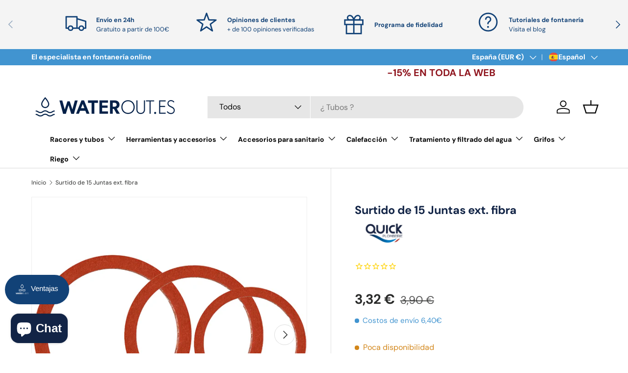

--- FILE ---
content_type: text/html; charset=utf-8
request_url: https://waterout.es/products/caja-juntas-cabezales
body_size: 78605
content:
<!doctype html>
<html class="no-js" lang="es" dir="ltr">
<head>


  <meta name="google-site-verification" content="4dBMz34ZvqkbIWk5HkApFXOwucZm9DIOD2QWsK4497s" />

  <!-- Google Tag Manager -->
<script>(function(w,d,s,l,i){w[l]=w[l]||[];w[l].push({'gtm.start':
new Date().getTime(),event:'gtm.js'});var f=d.getElementsByTagName(s)[0],
j=d.createElement(s),dl=l!='dataLayer'?'&l='+l:'';j.async=true;j.src=
'https://www.googletagmanager.com/gtm.js?id='+i+dl;f.parentNode.insertBefore(j,f);
})(window,document,'script','dataLayer','GTM-P32RGNL7');</script>
<!-- End Google Tag Manager -->

  <link rel="alternate" href="https://waterout.es/" hreflang="es">
  <link rel="alternate" href="https://waterout.es/pt/" hreflang="pt">
  
  <meta name="analytics.txt" content="GooGhywoiu9839t543j0s7543uw1 - Please add cbeaucourt@hl-riquier.com to GA account 215946639 with Administrator permissions - 25/09/2024."><meta charset="utf-8">
<meta name="viewport" content="width=device-width,initial-scale=1">
<title>Surtido de 15 Juntas ext. fibra &ndash; 💦 WaterOut</title><link rel="canonical" href="https://waterout.es/products/caja-juntas-cabezales"><link rel="icon" href="//waterout.es/cdn/shop/files/WaterOut.es.png?crop=center&height=48&v=1700755746&width=48" type="image/png">
  <link rel="apple-touch-icon" href="//waterout.es/cdn/shop/files/WaterOut.es.png?crop=center&height=180&v=1700755746&width=180"><meta name="description" content="Surtido 15 juntas de fibra exterior Para exterior de rosca  Aseguran la estanqueidad de su instalación Resisten temperaturas entre 0°C hasta 70°C 2x(13 17 20 21 23 26) 1x ( 18 19 27)  Se usan para las instalaciónes de agua fría o caliente sanitaria Cumple la norma CLP de agua potable"><meta property="og:site_name" content="💦 WaterOut">
<meta property="og:url" content="https://waterout.es/products/caja-juntas-cabezales">
<meta property="og:title" content="Surtido de 15 Juntas ext. fibra">
<meta property="og:type" content="product">
<meta property="og:description" content="Surtido 15 juntas de fibra exterior Para exterior de rosca  Aseguran la estanqueidad de su instalación Resisten temperaturas entre 0°C hasta 70°C 2x(13 17 20 21 23 26) 1x ( 18 19 27)  Se usan para las instalaciónes de agua fría o caliente sanitaria Cumple la norma CLP de agua potable"><meta property="og:image" content="http://waterout.es/cdn/shop/products/8350-A.jpg?crop=center&height=1200&v=1616769185&width=1200">
  <meta property="og:image:secure_url" content="https://waterout.es/cdn/shop/products/8350-A.jpg?crop=center&height=1200&v=1616769185&width=1200">
  <meta property="og:image:width" content="600">
  <meta property="og:image:height" content="600"><meta property="og:price:amount" content="3,32">
  <meta property="og:price:currency" content="EUR"><meta name="twitter:card" content="summary_large_image">
<meta name="twitter:title" content="Surtido de 15 Juntas ext. fibra">
<meta name="twitter:description" content="Surtido 15 juntas de fibra exterior Para exterior de rosca  Aseguran la estanqueidad de su instalación Resisten temperaturas entre 0°C hasta 70°C 2x(13 17 20 21 23 26) 1x ( 18 19 27)  Se usan para las instalaciónes de agua fría o caliente sanitaria Cumple la norma CLP de agua potable">
<link rel="preload" href="//waterout.es/cdn/shop/t/23/assets/main.css?v=83764687963664518311765984982" as="style">
  <link rel="stylesheet" href="//waterout.es/cdn/shop/t/23/assets/waterout.min.css?v=112791111347294356061740479126">
  <link rel="stylesheet" type="text/css" href="//cdn.jsdelivr.net/npm/slick-carousel@1.8.1/slick/slick.css"/><style data-shopify>
@font-face {
  font-family: "DM Sans";
  font-weight: 400;
  font-style: normal;
  font-display: swap;
  src: url("//waterout.es/cdn/fonts/dm_sans/dmsans_n4.ec80bd4dd7e1a334c969c265873491ae56018d72.woff2") format("woff2"),
       url("//waterout.es/cdn/fonts/dm_sans/dmsans_n4.87bdd914d8a61247b911147ae68e754d695c58a6.woff") format("woff");
}
@font-face {
  font-family: "DM Sans";
  font-weight: 700;
  font-style: normal;
  font-display: swap;
  src: url("//waterout.es/cdn/fonts/dm_sans/dmsans_n7.97e21d81502002291ea1de8aefb79170c6946ce5.woff2") format("woff2"),
       url("//waterout.es/cdn/fonts/dm_sans/dmsans_n7.af5c214f5116410ca1d53a2090665620e78e2e1b.woff") format("woff");
}
@font-face {
  font-family: "DM Sans";
  font-weight: 400;
  font-style: italic;
  font-display: swap;
  src: url("//waterout.es/cdn/fonts/dm_sans/dmsans_i4.b8fe05e69ee95d5a53155c346957d8cbf5081c1a.woff2") format("woff2"),
       url("//waterout.es/cdn/fonts/dm_sans/dmsans_i4.403fe28ee2ea63e142575c0aa47684d65f8c23a0.woff") format("woff");
}
@font-face {
  font-family: "DM Sans";
  font-weight: 700;
  font-style: italic;
  font-display: swap;
  src: url("//waterout.es/cdn/fonts/dm_sans/dmsans_i7.52b57f7d7342eb7255084623d98ab83fd96e7f9b.woff2") format("woff2"),
       url("//waterout.es/cdn/fonts/dm_sans/dmsans_i7.d5e14ef18a1d4a8ce78a4187580b4eb1759c2eda.woff") format("woff");
}
@font-face {
  font-family: "DM Sans";
  font-weight: 700;
  font-style: normal;
  font-display: swap;
  src: url("//waterout.es/cdn/fonts/dm_sans/dmsans_n7.97e21d81502002291ea1de8aefb79170c6946ce5.woff2") format("woff2"),
       url("//waterout.es/cdn/fonts/dm_sans/dmsans_n7.af5c214f5116410ca1d53a2090665620e78e2e1b.woff") format("woff");
}
@font-face {
  font-family: "DM Sans";
  font-weight: 700;
  font-style: normal;
  font-display: swap;
  src: url("//waterout.es/cdn/fonts/dm_sans/dmsans_n7.97e21d81502002291ea1de8aefb79170c6946ce5.woff2") format("woff2"),
       url("//waterout.es/cdn/fonts/dm_sans/dmsans_n7.af5c214f5116410ca1d53a2090665620e78e2e1b.woff") format("woff");
}
:root {
      --bg-color: 255 255 255 / 1.0;
      --bg-color-og: 255 255 255 / 1.0;
      --heading-color: 18 36 70;
      --text-color: 42 43 42;
      --text-color-og: 42 43 42;
      --scrollbar-color: 42 43 42;
      --link-color: 65 148 208;
      --link-color-og: 65 148 208;
      --star-color: 255 159 28;--swatch-border-color-default: 212 213 212;
        --swatch-border-color-active: 149 149 149;
        --swatch-card-size: 24px;
        --swatch-variant-picker-size: 64px;--color-scheme-1-bg: 255 255 255 / 1.0;
      --color-scheme-1-grad: linear-gradient(180deg, rgba(244, 244, 244, 1), rgba(244, 244, 244, 1) 100%);
      --color-scheme-1-heading: 18 66 119;
      --color-scheme-1-text: 18 66 119;
      --color-scheme-1-btn-bg: 65 148 208;
      --color-scheme-1-btn-text: 255 255 255;
      --color-scheme-1-btn-bg-hover: 106 171 218;--color-scheme-2-bg: 18 66 119 / 1.0;
      --color-scheme-2-grad: linear-gradient(225deg, rgba(18, 66, 119, 1) 8%, rgba(41, 47, 54, 1) 56%, rgba(20, 20, 20, 1) 92%);
      --color-scheme-2-heading: 65 148 208;
      --color-scheme-2-text: 255 255 255;
      --color-scheme-2-btn-bg: 65 148 208;
      --color-scheme-2-btn-text: 255 255 255;
      --color-scheme-2-btn-bg-hover: 106 171 218;--color-scheme-3-bg: 255 255 255 / 1.0;
      --color-scheme-3-grad: linear-gradient(46deg, rgba(18, 36, 70, 1) 8%, rgba(48, 108, 223, 1) 32%, rgba(219, 228, 246, 1) 92%);
      --color-scheme-3-heading: 255 255 255;
      --color-scheme-3-text: 255 255 255;
      --color-scheme-3-btn-bg: 42 43 42;
      --color-scheme-3-btn-text: 255 255 255;
      --color-scheme-3-btn-bg-hover: 82 83 82;

      --drawer-bg-color: 255 255 255 / 1.0;
      --drawer-text-color: 18 66 119;

      --panel-bg-color: 244 244 244 / 1.0;
      --panel-heading-color: 18 66 119;
      --panel-text-color: 18 66 119;

      --in-stock-text-color: 44 126 63;
      --low-stock-text-color: 210 134 26;
      --very-low-stock-text-color: 255 159 28;
      --no-stock-text-color: 255 88 13;
      --no-stock-backordered-text-color: 119 119 119;

      --error-bg-color: 252 237 238;
      --error-text-color: 180 12 28;
      --success-bg-color: 232 246 234;
      --success-text-color: 44 126 63;
      --info-bg-color: 228 237 250;
      --info-text-color: 26 102 210;

      --heading-font-family: "DM Sans", sans-serif;
      --heading-font-style: normal;
      --heading-font-weight: 700;
      --heading-scale-start: 4;

      --navigation-font-family: "DM Sans", sans-serif;
      --navigation-font-style: normal;
      --navigation-font-weight: 700;--heading-text-transform: none;
--subheading-text-transform: none;
      --body-font-family: "DM Sans", sans-serif;
      --body-font-style: normal;
      --body-font-weight: 400;
      --body-font-size: 16;

      --section-gap: 48;
      --heading-gap: calc(8 * var(--space-unit));--grid-column-gap: 20px;--btn-bg-color: 18 66 119;
      --btn-bg-hover-color: 58 101 150;
      --btn-text-color: 255 255 255;
      --btn-bg-color-og: 18 66 119;
      --btn-text-color-og: 255 255 255;
      --btn-alt-bg-color: 255 255 255;
      --btn-alt-bg-alpha: 1.0;
      --btn-alt-text-color: 18 66 119;
      --btn-border-width: 2px;
      --btn-padding-y: 12px;

      
      --btn-border-radius: 28px;
      

      --btn-lg-border-radius: 50%;
      --btn-icon-border-radius: 50%;
      --input-with-btn-inner-radius: var(--btn-border-radius);

      --input-bg-color: 255 255 255 / 1.0;
      --input-text-color: 42 43 42;
      --input-border-width: 2px;
      --input-border-radius: 26px;
      --textarea-border-radius: 12px;
      --input-border-radius: 28px;
      --input-lg-border-radius: 34px;
      --input-bg-color-diff-3: #f7f7f7;
      --input-bg-color-diff-6: #f0f0f0;

      --modal-border-radius: 16px;
      --modal-overlay-color: 0 0 0;
      --modal-overlay-opacity: 0.4;
      --drawer-border-radius: 16px;
      --overlay-border-radius: 0px;--custom-label-bg-color: 13 44 84;
      --custom-label-text-color: 255 255 255;--sale-label-bg-color: 180 202 97;
      --sale-label-text-color: 255 255 255;--sold-out-label-bg-color: 255 88 13;
      --sold-out-label-text-color: 255 255 255;--preorder-label-bg-color: 0 166 237;
      --preorder-label-text-color: 255 255 255;

      --page-width: 1200px;
      --gutter-sm: 20px;
      --gutter-md: 32px;
      --gutter-lg: 64px;

      --payment-terms-bg-color: #ffffff;

      --coll-card-bg-color: #F9F9F9;
      --coll-card-border-color: #f2f2f2;--card-bg-color: #ffffff;
      --card-text-color: 38 38 43;
      --card-border-color: #f2f2f2;--blend-bg-color: #f4f4f4;
        
          --aos-animate-duration: 0.6s;
        

        
          --aos-min-width: 0px;
        
      

      /* --reading-width: 48em; */
    }

    @media (max-width: 769px) {
      :root {
        --reading-width: 36em;
      }
    }
  </style><script src="https://ajax.googleapis.com/ajax/libs/jquery/3.7.1/jquery.min.js"></script>
  <link rel="stylesheet" href="//waterout.es/cdn/shop/t/23/assets/main.css?v=83764687963664518311765984982">
  <script src="//waterout.es/cdn/shop/t/23/assets/main.js?v=132513839268861723681719931724" defer="defer"></script>
  <script type="text/javascript" src="//cdn.jsdelivr.net/npm/slick-carousel@1.8.1/slick/slick.min.js"></script>
  <script src="//waterout.es/cdn/shop/t/23/assets/custom.js?v=15095539759571461731755766304" defer="defer"></script><link rel="preload" href="//waterout.es/cdn/fonts/dm_sans/dmsans_n4.ec80bd4dd7e1a334c969c265873491ae56018d72.woff2" as="font" type="font/woff2" crossorigin fetchpriority="high"><link rel="preload" href="//waterout.es/cdn/fonts/dm_sans/dmsans_n7.97e21d81502002291ea1de8aefb79170c6946ce5.woff2" as="font" type="font/woff2" crossorigin fetchpriority="high"><link rel="stylesheet" href="//waterout.es/cdn/shop/t/23/assets/swatches.css?v=147908725598211599001727860404" media="print" onload="this.media='all'">
    <noscript><link rel="stylesheet" href="//waterout.es/cdn/shop/t/23/assets/swatches.css?v=147908725598211599001727860404"></noscript><script>window.performance && window.performance.mark && window.performance.mark('shopify.content_for_header.start');</script><meta name="google-site-verification" content="pqW4JQISdGTp6mSbmy_Dir_-CFSiQJSOORKt-gWrPXk">
<meta name="google-site-verification" content="pqW4JQISdGTp6mSbmy_Dir_-CFSiQJSOORKt-gWrPXk">
<meta name="google-site-verification" content="IkaspIvF9DiMv0g0hQOH519ULp65W8TPjUANGgj2zMk">
<meta name="facebook-domain-verification" content="grjhtaxl7r05nkkq277agr19xcz91w">
<meta id="shopify-digital-wallet" name="shopify-digital-wallet" content="/11037442110/digital_wallets/dialog">
<link rel="alternate" hreflang="x-default" href="https://waterout.es/products/caja-juntas-cabezales">
<link rel="alternate" hreflang="es" href="https://waterout.es/products/caja-juntas-cabezales">
<link rel="alternate" hreflang="pt" href="https://waterout.es/pt/products/caja-juntas-cabezales">
<link rel="alternate" type="application/json+oembed" href="https://waterout.es/products/caja-juntas-cabezales.oembed">
<script async="async" src="/checkouts/internal/preloads.js?locale=es-ES"></script>
<script id="shopify-features" type="application/json">{"accessToken":"d60fc28ff7da9dcd5b8f9df21d612a86","betas":["rich-media-storefront-analytics"],"domain":"waterout.es","predictiveSearch":true,"shopId":11037442110,"locale":"es"}</script>
<script>var Shopify = Shopify || {};
Shopify.shop = "waterout-es.myshopify.com";
Shopify.locale = "es";
Shopify.currency = {"active":"EUR","rate":"1.0"};
Shopify.country = "ES";
Shopify.theme = {"name":"Theme-new","id":156358050118,"schema_name":"Enterprise","schema_version":"1.4.0","theme_store_id":1657,"role":"main"};
Shopify.theme.handle = "null";
Shopify.theme.style = {"id":null,"handle":null};
Shopify.cdnHost = "waterout.es/cdn";
Shopify.routes = Shopify.routes || {};
Shopify.routes.root = "/";</script>
<script type="module">!function(o){(o.Shopify=o.Shopify||{}).modules=!0}(window);</script>
<script>!function(o){function n(){var o=[];function n(){o.push(Array.prototype.slice.apply(arguments))}return n.q=o,n}var t=o.Shopify=o.Shopify||{};t.loadFeatures=n(),t.autoloadFeatures=n()}(window);</script>
<script id="shop-js-analytics" type="application/json">{"pageType":"product"}</script>
<script defer="defer" async type="module" src="//waterout.es/cdn/shopifycloud/shop-js/modules/v2/client.init-shop-cart-sync_2Gr3Q33f.es.esm.js"></script>
<script defer="defer" async type="module" src="//waterout.es/cdn/shopifycloud/shop-js/modules/v2/chunk.common_noJfOIa7.esm.js"></script>
<script defer="defer" async type="module" src="//waterout.es/cdn/shopifycloud/shop-js/modules/v2/chunk.modal_Deo2FJQo.esm.js"></script>
<script type="module">
  await import("//waterout.es/cdn/shopifycloud/shop-js/modules/v2/client.init-shop-cart-sync_2Gr3Q33f.es.esm.js");
await import("//waterout.es/cdn/shopifycloud/shop-js/modules/v2/chunk.common_noJfOIa7.esm.js");
await import("//waterout.es/cdn/shopifycloud/shop-js/modules/v2/chunk.modal_Deo2FJQo.esm.js");

  window.Shopify.SignInWithShop?.initShopCartSync?.({"fedCMEnabled":true,"windoidEnabled":true});

</script>
<script>(function() {
  var isLoaded = false;
  function asyncLoad() {
    if (isLoaded) return;
    isLoaded = true;
    var urls = ["https:\/\/cdn1.stamped.io\/files\/widget.min.js?shop=waterout-es.myshopify.com","https:\/\/ecommplugins-scripts.trustpilot.com\/v2.1\/js\/header.min.js?settings=eyJrZXkiOiJVaWMyb3ozdEs4eHBoRTA2IiwicyI6InNrdSJ9\u0026shop=waterout-es.myshopify.com","https:\/\/ecommplugins-scripts.trustpilot.com\/v2.1\/js\/success.min.js?settings=eyJrZXkiOiJVaWMyb3ozdEs4eHBoRTA2IiwicyI6InNrdSIsInQiOlsib3JkZXJzL3BhaWQiLCJ0cnVzdHBpbG90T3JkZXJDb25maXJtZWQiXSwidiI6IiIsImEiOiIifQ==\u0026shop=waterout-es.myshopify.com","https:\/\/ecommplugins-trustboxsettings.trustpilot.com\/waterout-es.myshopify.com.js?settings=1742478112535\u0026shop=waterout-es.myshopify.com","https:\/\/widget.trustpilot.com\/bootstrap\/v5\/tp.widget.sync.bootstrap.min.js?shop=waterout-es.myshopify.com"];
    for (var i = 0; i < urls.length; i++) {
      var s = document.createElement('script');
      s.type = 'text/javascript';
      s.async = true;
      s.src = urls[i];
      var x = document.getElementsByTagName('script')[0];
      x.parentNode.insertBefore(s, x);
    }
  };
  if(window.attachEvent) {
    window.attachEvent('onload', asyncLoad);
  } else {
    window.addEventListener('load', asyncLoad, false);
  }
})();</script>
<script id="__st">var __st={"a":11037442110,"offset":3600,"reqid":"c9285c08-992f-4ff4-aaeb-54edcc840047-1769318838","pageurl":"waterout.es\/products\/caja-juntas-cabezales","u":"576e8de9211d","p":"product","rtyp":"product","rid":6123453350059};</script>
<script>window.ShopifyPaypalV4VisibilityTracking = true;</script>
<script id="captcha-bootstrap">!function(){'use strict';const t='contact',e='account',n='new_comment',o=[[t,t],['blogs',n],['comments',n],[t,'customer']],c=[[e,'customer_login'],[e,'guest_login'],[e,'recover_customer_password'],[e,'create_customer']],r=t=>t.map((([t,e])=>`form[action*='/${t}']:not([data-nocaptcha='true']) input[name='form_type'][value='${e}']`)).join(','),a=t=>()=>t?[...document.querySelectorAll(t)].map((t=>t.form)):[];function s(){const t=[...o],e=r(t);return a(e)}const i='password',u='form_key',d=['recaptcha-v3-token','g-recaptcha-response','h-captcha-response',i],f=()=>{try{return window.sessionStorage}catch{return}},m='__shopify_v',_=t=>t.elements[u];function p(t,e,n=!1){try{const o=window.sessionStorage,c=JSON.parse(o.getItem(e)),{data:r}=function(t){const{data:e,action:n}=t;return t[m]||n?{data:e,action:n}:{data:t,action:n}}(c);for(const[e,n]of Object.entries(r))t.elements[e]&&(t.elements[e].value=n);n&&o.removeItem(e)}catch(o){console.error('form repopulation failed',{error:o})}}const l='form_type',E='cptcha';function T(t){t.dataset[E]=!0}const w=window,h=w.document,L='Shopify',v='ce_forms',y='captcha';let A=!1;((t,e)=>{const n=(g='f06e6c50-85a8-45c8-87d0-21a2b65856fe',I='https://cdn.shopify.com/shopifycloud/storefront-forms-hcaptcha/ce_storefront_forms_captcha_hcaptcha.v1.5.2.iife.js',D={infoText:'Protegido por hCaptcha',privacyText:'Privacidad',termsText:'Términos'},(t,e,n)=>{const o=w[L][v],c=o.bindForm;if(c)return c(t,g,e,D).then(n);var r;o.q.push([[t,g,e,D],n]),r=I,A||(h.body.append(Object.assign(h.createElement('script'),{id:'captcha-provider',async:!0,src:r})),A=!0)});var g,I,D;w[L]=w[L]||{},w[L][v]=w[L][v]||{},w[L][v].q=[],w[L][y]=w[L][y]||{},w[L][y].protect=function(t,e){n(t,void 0,e),T(t)},Object.freeze(w[L][y]),function(t,e,n,w,h,L){const[v,y,A,g]=function(t,e,n){const i=e?o:[],u=t?c:[],d=[...i,...u],f=r(d),m=r(i),_=r(d.filter((([t,e])=>n.includes(e))));return[a(f),a(m),a(_),s()]}(w,h,L),I=t=>{const e=t.target;return e instanceof HTMLFormElement?e:e&&e.form},D=t=>v().includes(t);t.addEventListener('submit',(t=>{const e=I(t);if(!e)return;const n=D(e)&&!e.dataset.hcaptchaBound&&!e.dataset.recaptchaBound,o=_(e),c=g().includes(e)&&(!o||!o.value);(n||c)&&t.preventDefault(),c&&!n&&(function(t){try{if(!f())return;!function(t){const e=f();if(!e)return;const n=_(t);if(!n)return;const o=n.value;o&&e.removeItem(o)}(t);const e=Array.from(Array(32),(()=>Math.random().toString(36)[2])).join('');!function(t,e){_(t)||t.append(Object.assign(document.createElement('input'),{type:'hidden',name:u})),t.elements[u].value=e}(t,e),function(t,e){const n=f();if(!n)return;const o=[...t.querySelectorAll(`input[type='${i}']`)].map((({name:t})=>t)),c=[...d,...o],r={};for(const[a,s]of new FormData(t).entries())c.includes(a)||(r[a]=s);n.setItem(e,JSON.stringify({[m]:1,action:t.action,data:r}))}(t,e)}catch(e){console.error('failed to persist form',e)}}(e),e.submit())}));const S=(t,e)=>{t&&!t.dataset[E]&&(n(t,e.some((e=>e===t))),T(t))};for(const o of['focusin','change'])t.addEventListener(o,(t=>{const e=I(t);D(e)&&S(e,y())}));const B=e.get('form_key'),M=e.get(l),P=B&&M;t.addEventListener('DOMContentLoaded',(()=>{const t=y();if(P)for(const e of t)e.elements[l].value===M&&p(e,B);[...new Set([...A(),...v().filter((t=>'true'===t.dataset.shopifyCaptcha))])].forEach((e=>S(e,t)))}))}(h,new URLSearchParams(w.location.search),n,t,e,['guest_login'])})(!1,!0)}();</script>
<script integrity="sha256-4kQ18oKyAcykRKYeNunJcIwy7WH5gtpwJnB7kiuLZ1E=" data-source-attribution="shopify.loadfeatures" defer="defer" src="//waterout.es/cdn/shopifycloud/storefront/assets/storefront/load_feature-a0a9edcb.js" crossorigin="anonymous"></script>
<script data-source-attribution="shopify.dynamic_checkout.dynamic.init">var Shopify=Shopify||{};Shopify.PaymentButton=Shopify.PaymentButton||{isStorefrontPortableWallets:!0,init:function(){window.Shopify.PaymentButton.init=function(){};var t=document.createElement("script");t.src="https://waterout.es/cdn/shopifycloud/portable-wallets/latest/portable-wallets.es.js",t.type="module",document.head.appendChild(t)}};
</script>
<script data-source-attribution="shopify.dynamic_checkout.buyer_consent">
  function portableWalletsHideBuyerConsent(e){var t=document.getElementById("shopify-buyer-consent"),n=document.getElementById("shopify-subscription-policy-button");t&&n&&(t.classList.add("hidden"),t.setAttribute("aria-hidden","true"),n.removeEventListener("click",e))}function portableWalletsShowBuyerConsent(e){var t=document.getElementById("shopify-buyer-consent"),n=document.getElementById("shopify-subscription-policy-button");t&&n&&(t.classList.remove("hidden"),t.removeAttribute("aria-hidden"),n.addEventListener("click",e))}window.Shopify?.PaymentButton&&(window.Shopify.PaymentButton.hideBuyerConsent=portableWalletsHideBuyerConsent,window.Shopify.PaymentButton.showBuyerConsent=portableWalletsShowBuyerConsent);
</script>
<script data-source-attribution="shopify.dynamic_checkout.cart.bootstrap">document.addEventListener("DOMContentLoaded",(function(){function t(){return document.querySelector("shopify-accelerated-checkout-cart, shopify-accelerated-checkout")}if(t())Shopify.PaymentButton.init();else{new MutationObserver((function(e,n){t()&&(Shopify.PaymentButton.init(),n.disconnect())})).observe(document.body,{childList:!0,subtree:!0})}}));
</script>
<link id="shopify-accelerated-checkout-styles" rel="stylesheet" media="screen" href="https://waterout.es/cdn/shopifycloud/portable-wallets/latest/accelerated-checkout-backwards-compat.css" crossorigin="anonymous">
<style id="shopify-accelerated-checkout-cart">
        #shopify-buyer-consent {
  margin-top: 1em;
  display: inline-block;
  width: 100%;
}

#shopify-buyer-consent.hidden {
  display: none;
}

#shopify-subscription-policy-button {
  background: none;
  border: none;
  padding: 0;
  text-decoration: underline;
  font-size: inherit;
  cursor: pointer;
}

#shopify-subscription-policy-button::before {
  box-shadow: none;
}

      </style>
<script id="sections-script" data-sections="header,footer" defer="defer" src="//waterout.es/cdn/shop/t/23/compiled_assets/scripts.js?v=5825"></script>
<script>window.performance && window.performance.mark && window.performance.mark('shopify.content_for_header.end');</script>

    <script src="//waterout.es/cdn/shop/t/23/assets/animate-on-scroll.js?v=15249566486942820451702625759" defer="defer"></script>
    <link rel="stylesheet" href="//waterout.es/cdn/shop/t/23/assets/animate-on-scroll.css?v=116194678796051782541702625759">
  

  <script>document.documentElement.className = document.documentElement.className.replace('no-js', 'js');</script><!-- CC Custom Head Start --><!-- CC Custom Head End --><!-- BEGIN app block: shopify://apps/froonze-loyalty-wishlist/blocks/social_logins/3c495b68-652c-468d-a0ef-5bad6935d104 -->
  <!-- BEGIN app snippet: social_logins_data_script --><script>
  
  window.frcp = window.frcp || {}
  window.frcp.plugins = window.frcp.plugins || Object({"social_logins":"advanced","wishlist":"premium","order_actions":null,"custom_forms":null,"loyalty":null,"customer_account":"grandfathered","reorder_btn":true,"custom_pages":true,"cp_integrations":"basic","recently_viewed":true})
  window.frcp.socialLogins = {
    pageType: 'product',
    defaultOneTapClientId: "3632585625-0hs7op4acvop222n05hmfj28h3qkkhvi.apps.googleusercontent.com",
    cdnUrl: "https://cdn.froonze.com",
    customerId: null,
    stylingSettings: {
      position: "below",
      isShowDivider: true,
      style: "icon_and_text",
      textAlignment: "center",
      iconAlignment: "left",
      iconStyle: "white",
      isShowShadow: true,
    },
    settings: Object({"social_logins_providers":{"apple":{"name":"apple","order":5,"app_id":null,"enabled":false,"app_secret":null,"apple_team_id":null,"apple_client_id":null},"amazon":{"name":"amazon","order":3,"app_id":null,"enabled":false,"app_secret":null},"google":{"name":"google","order":1,"app_id":"362101205442-ckemropm25dbaiqvj29eqlcsf88uov4u.apps.googleusercontent.com","enabled":true,"app_secret":"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"},"twitter":{"name":"twitter","order":2,"app_id":"8xpnL0FYY4qxG64OkyyNlkWEV","enabled":true,"app_secret":"uxHdZxdtNjAAzH9gsT0dj8w2huq8ZIb6J9tLjEfhTuCm3V2Hda"},"facebook":{"name":"facebook","order":0,"app_id":"429629749280843","enabled":true,"app_secret":"495cc689113eb78aabb12fc968aa09f7"},"linkedin":{"name":"linkedin","order":4,"app_id":null,"enabled":false,"app_secret":null},"microsoft":{"name":"microsoft","order":6,"app_id":null,"enabled":false,"app_secret":null}},"social_logins_google_one_tap":{"enabled":null,"margin_top":40,"margin_right":20,"show_only_on_login":null},"social_logins_forbid_registration":{"enabled":null,"registration_page_path":null}}),
    httpsUrl: "https://app.froonze.com",
    texts: Object({"main":{"signin_with":"Inicia sesión con { provider }","signup_with":" Registrarte con { provider }","or":"o","logging_in":"Iniciando sesión","registration_forbidden":" El inicio de sesión social está disponible solo para usuarios registrados. Por favor regístrese primero"}}),
  }
  window.frcp.appProxy = null || '/apps/customer-portal'
</script>
<!-- END app snippet -->

  <!-- BEGIN app snippet: social_logins_style --><style>
  :root {
    --frcp-sl-textAlignment: center;
    --frcp-sl-borderRadius: 4px;
    --frcp-sl-spacing: 8px;
    
      --frcp-sl-boxShadow: 5px 5px 5px lightgrey;
    
  }

  
    
  
</style>
<!-- END app snippet -->

  <!-- BEGIN app snippet: theme_customization_tags -->
<!-- END app snippet -->
  <!-- BEGIN app snippet: assets_loader --><script id="social_logins">
  (function() {
    const _loadAsset = function(tag, params, id) {
      const asset = document.createElement(tag)
      for (const key in params) asset[key] = params[key]
      if (id) asset.id = `frcp_${id.split('-')[0]}_main_js`
      document.head.append(asset)
    }
    if (document.readyState !== 'loading') {
      _loadAsset('script', { src: 'https://cdn.shopify.com/extensions/019bba91-c314-770d-85a1-b154f49c8504/customer-portal-261/assets/social_logins-CWZiTw5q.js', type: 'module', defer: true }, 'social_logins-CWZiTw5q.js')
    } else {
      document.addEventListener('DOMContentLoaded', () => {
        _loadAsset('script', { src: 'https://cdn.shopify.com/extensions/019bba91-c314-770d-85a1-b154f49c8504/customer-portal-261/assets/social_logins-CWZiTw5q.js', type: 'module', defer: true }, 'social_logins-CWZiTw5q.js')
      })
    }

    
      _loadAsset('link', { href: 'https://cdn.shopify.com/extensions/019bba91-c314-770d-85a1-b154f49c8504/customer-portal-261/assets/social_logins-CWZiTw5q.css', rel: 'stylesheet', media: 'all' })
    
  })()
</script>
<!-- END app snippet -->



<!-- END app block --><!-- BEGIN app block: shopify://apps/smart-filter-search/blocks/app-embed/5cc1944c-3014-4a2a-af40-7d65abc0ef73 --><link href="https://cdn.shopify.com/extensions/019bedf3-dbd2-7a1b-80f7-d2cbc9c6a0cf/smart-product-filters-646/assets/globo.filter.min.js" as="script" rel="preload">
<link rel="preconnect" href="https://filter-eu8.globo.io" crossorigin>
<link rel="dns-prefetch" href="https://filter-eu8.globo.io"><link rel="stylesheet" href="https://cdn.shopify.com/extensions/019bedf3-dbd2-7a1b-80f7-d2cbc9c6a0cf/smart-product-filters-646/assets/globo.search.css" media="print" onload="this.media='all'">

<meta id="search_terms_value" content="" />
<!-- BEGIN app snippet: global.variables --><script>
  window.shopCurrency = "EUR";
  window.shopCountry = "ES";
  window.shopLanguageCode = "es";

  window.currentCurrency = "EUR";
  window.currentCountry = "ES";
  window.currentLanguageCode = "es";

  window.shopCustomer = false

  window.useCustomTreeTemplate = true;
  window.useCustomProductTemplate = true;

  window.GloboFilterRequestOrigin = "https://waterout.es";
  window.GloboFilterShopifyDomain = "waterout-es.myshopify.com";
  window.GloboFilterSFAT = "";
  window.GloboFilterSFApiVersion = "2025-07";
  window.GloboFilterProxyPath = "/apps/globofilters";
  window.GloboFilterRootUrl = "";
  window.GloboFilterTranslation = {"search":{"suggestions":"Sugerencias","collections":"Colecciones","pages":"Páginas","product":"Producto","products":"Productos","view_all":"Buscar","view_all_products":"Ver todos los productos","not_found":"Lo siento, no se encontró nada para","product_not_found":"No se encontraron productos","no_result_keywords_suggestions_title":"Búsquedas populares","no_result_products_suggestions_title":"Sin embargo, puede que te guste","zero_character_keywords_suggestions_title":"Sugerencias","zero_character_popular_searches_title":"Búsquedas populares","zero_character_products_suggestions_title":"Productos populares"},"form":{"heading":"Buscar productos","select":"-- Seleccionar --","search":"Buscar","submit":"Buscar","clear":"Borrar"},"filter":{"filter_by":"Filtrar por","clear_all":"Borrar todo","view":"Ver","clear":"Borrar","in_stock":"En stock","out_of_stock":"Agotado","ready_to_ship":null,"search":null,"choose_values":null},"sort":{"sort_by":"Ordenar por","manually":"Filtrar","availability_in_stock_first":"Disponibilidad","relevance":"Pertinencia","best_selling":"Mejores ventas","alphabetically_a_z":null,"alphabetically_z_a":null,"price_low_to_high":"\"Precio, bajo a alto","price_high_to_low":"Precio, alto a bajo","date_new_to_old":null,"date_old_to_new":null,"sale_off":"% de descuento"},"product":{"add_to_cart":"Agregar al carrito","unavailable":"Unavailable","sold_out":"Sold out","sale":"Sale","load_more":"Cargar más","limit":"Mostrar","search":"Buscar productos","no_results":"Sorry, there are no products in this collection"}};
  window.isMultiCurrency =false;
  window.globoEmbedFilterAssetsUrl = 'https://cdn.shopify.com/extensions/019bedf3-dbd2-7a1b-80f7-d2cbc9c6a0cf/smart-product-filters-646/assets/';
  window.assetsUrl = window.globoEmbedFilterAssetsUrl;
  window.GloboMoneyFormat = "{{amount_with_comma_separator}} €";
</script><!-- END app snippet -->
<script type="text/javascript" hs-ignore data-ccm-injected>document.getElementsByTagName('html')[0].classList.add('spf-filter-loading','spf-has-filter', 'gf-left','theme-store-id-1657','spf-layout-theme');
window.enabledEmbedFilter = true;
window.currentThemeId = 156358050118;
window.sortByRelevance = false;
window.moneyFormat = "{{amount_with_comma_separator}} €";
window.GloboMoneyWithCurrencyFormat = "{{amount_with_comma_separator}} €EUR";
window.filesUrl = '//waterout.es/cdn/shop/files/';
var GloboEmbedFilterConfig = {
api: {filterUrl: "https://filter-eu8.globo.io/filter",searchUrl: "https://filter-eu8.globo.io/search", url: "https://filter-eu8.globo.io"},
shop: {
  name: "💦 WaterOut",
  url: "https://waterout.es",
  domain: "waterout-es.myshopify.com",
  locale: "es",
  cur_locale: "es",
  predictive_search_url: "/search/suggest",
  country_code: "ES",
  root_url: "",
  cart_url: "/cart",
  search_url: "/search",
  cart_add_url: "/cart/add",
  search_terms_value: "",
  product_image: {width: 360, height: 504},
  no_image_url: "https://cdn.shopify.com/s/images/themes/product-1.png",
  swatches: [],
  swatchConfig: {"enable":true,"color":["colour","color"],"label":["size"]},
  enableRecommendation: false,
  themeStoreId: 1657,
  hideOneValue: false,
  newUrlStruct: true,
  newUrlForSEO: false,redirects: [],
  images: {},
  settings: {"pluginseo_pageTitleTruncateChars":"999","pluginseo_pageTitleEnableAppender":true,"pluginseo_pageTitleAppenderTemplate":"| %% shop.name %%","pluginseo_pageTitleAppenderTargetLength":"70","pluginseo_pageTitleTemplateApplyToAll":true,"pluginseo_pageTitleTruncateEnableForCollections":true,"pluginseo_pageTitleTruncateEnableForProducts":true,"pluginseo_pageTitleTruncateEnableForPages":true,"pluginseo_pageTitleTruncateEnableForArticles":true,"pluginseo_pageTitleTruncateEnableForBlogs":true,"pluginseo_pageTitleDefaultTemplate":"%% page_title %%","pluginseo_pageTitleIndexTemplate":"","pluginseo_pageTitlePageTemplate":"%% page_title %%","pluginseo_pageTitleSearchTemplate":"Shop %% search.terms %% at %% shop.name %%","pluginseo_pageTitleProductTemplate":"%% product.title %%%% product.selected_variant.title || prepend_not_empty: ' ' %%","pluginseo_pageTitleCollectionTemplate":"Shop %% current_tags || join: ', ' || append_not_empty: ' ' %%%% collection.title || escape %% at %% shop.name %%","pluginseo_pageTitleCatalogTemplate":"Browse %% collection.products || map: 'collections' || map: 'title' || uniq || take: '5' || join: ', ' || escape || remove: 'Home page, ' || remove: 'home page, '  || remove: 'Home page' || remove: 'Home page'  %% at %% shop.name %%","pluginseo_pageTitleBlogTemplate":"%% shop.name %% %% blog.title %%%% blog.all_tags || take: '5' || join: ', ' || prepend_not_empty: ' blog: ' || append_not_empty: ' and more' %%","pluginseo_pageTitleArticleTemplate":"%% article.title %%%% article.tags || take: '3' || join: ', ' || prepend_not_empty: ' | ' || append_not_empty: ' and more' %% | %% shop.name %% %% blog.title %% blog","pluginseo_pageTitle404Template":"404: Page Not Found - %% shop.name %%","pluginseo_metaDescriptionTruncateChars":"170","pluginseo_metaDescriptionTemplateApplyToAll":true,"pluginseo_metaDescriptionTruncateEnableForCollections":true,"pluginseo_metaDescriptionTruncateEnableForProducts":true,"pluginseo_metaDescriptionTruncateEnableForPages":true,"pluginseo_metaDescriptionTruncateEnableForArticles":true,"pluginseo_metaDescriptionTruncateEnableForBlogs":true,"pluginseo_metaDescriptionDefaultTemplate":"%% page_description %%","pluginseo_metaDescriptionIndexTemplate":"","pluginseo_metaDescriptionPageTemplate":"%% page.content || strip_newlines || strip_html || escape || append_not_empty: '.' %% Visit %% shop.name %%","pluginseo_metaDescriptionSearchTemplate":"Find %% search.terms || default: 'it' %% here%% search.results || map: 'title' || take: '3' || join: ', ' || prepend_not_empty: ' including ' || append_not_empty: ' and more' %% at %% shop.name %%","pluginseo_metaDescriptionProductTemplate":"%% product.description || strip_newlines || replace: '.,', ',' || strip_html || escape %%","pluginseo_metaDescriptionCollectionTemplate":"%% collection.all_tags || take: '3' || join: ', ' || prepend_not_empty: 'Shop ' || append_not_empty: ' and more ' %%%% collection.title || escape %% at %% shop.name %% %% collection.description || strip_html || strip_newlines || escape || strip %%","pluginseo_metaDescriptionCatalogTemplate":"Discover %% collection.products || map: 'title' || uniq || take: '3' || join: ', ' || escape %% and more.","pluginseo_metaDescriptionBlogTemplate":"%% blog.articles || map: 'title' || take: '3' || join: ', ' || prepend_not_empty: 'Read about ' || append_not_empty: ' and more on the '%%%% shop.name %% %% blog.title %% blog.","pluginseo_metaDescriptionArticleTemplate":"%% article.excerpt_or_content || strip_newlines || strip_html || escape %%%% article.tags || take: '6' || join: ', ' || prepend_not_empty: ' Read about ' || append_not_empty: ' and more' %% %% article.title %% on the %% shop.name %% %% blog.title %% blog","pluginseo_metaDescription404Template":"The page you requested can't be found, please visit %% shop.domain %% instead","pluginseo_structuredDataDisplayLogo":false,"pluginseo_structuredDataSocialProfileLinks":"","pluginseo_structuredDataReviewApp":"autodetect","bg_color":"#ffffff","heading_color":"#122446","text_color":"#2a2b2a","link_color":"#4194d0","star_color":"#ff9f1c","button_bg_color":"#124277","button_text_color":"#ffffff","button_alt_bg_color":"#ffffff","button_alt_text_color":"#124277","color_scheme_1_bg":"#ffffff","color_scheme_1_bg_grad":"linear-gradient(180deg, rgba(244, 244, 244, 1), rgba(244, 244, 244, 1) 100%)","color_scheme_1_heading":"#124277","color_scheme_1_text":"#124277","color_scheme_1_btn_bg":"#4194d0","color_scheme_1_btn_text":"#ffffff","color_scheme_2_bg":"#124277","color_scheme_2_bg_grad":"linear-gradient(225deg, rgba(18, 66, 119, 1) 8%, rgba(41, 47, 54, 1) 56%, rgba(20, 20, 20, 1) 92%)","color_scheme_2_heading":"#4194d0","color_scheme_2_text":"#ffffff","color_scheme_2_btn_bg":"#4194d0","color_scheme_2_btn_text":"#ffffff","color_scheme_3_bg":"#ffffff","color_scheme_3_bg_grad":"linear-gradient(46deg, rgba(18, 36, 70, 1) 8%, rgba(48, 108, 223, 1) 32%, rgba(219, 228, 246, 1) 92%)","color_scheme_3_heading":"#ffffff","color_scheme_3_text":"#ffffff","color_scheme_3_btn_bg":"#2a2b2a","color_scheme_3_btn_text":"#ffffff","panel_bg_color":"#f4f4f4","panel_heading_color":"#124277","panel_text_color":"#124277","drawer_bg_color":"#ffffff","drawer_text_color":"#124277","error_bg_color":"#fcedee","error_text_color":"#b40c1c","success_bg_color":"#e8f6ea","success_text_color":"#2c7e3f","info_bg_color":"#E4EDFA","info_text_color":"#1A66D2","blend_product_images":false,"blend_collection_images":true,"blend_bg_color":"#f4f4f4","heading_font":{"error":"json not allowed for this object"},"heading_uppercase":false,"subheading_uppercase":false,"button_text_uppercase":false,"heading_scale_start":"4","body_font":{"error":"json not allowed for this object"},"body_font_size":16,"navigation_font":{"error":"json not allowed for this object"},"max_page_width":1200,"section_gap":"48","input_button_border_width":"2","input_button_border_radius":26,"slider_show_arrows":"always","slider_button_style":"btn--primary","slider_items_per_nav":"slide","drawer_border_radius":16,"overlay_border_radius":0,"disclosure_toggle":"arrow","show_breadcrumbs_product":true,"show_breadcrumbs_collection":true,"show_breadcrumbs_collection_list":true,"show_breadcrumbs_article":false,"show_breadcrumbs_blog":false,"show_breadcrumbs_blog_rss":true,"pagination_style":"traditional","pagination_infinite":false,"coll_card_image_ratio":"1","coll_card_image_fit":"cover","coll_image_align":"","coll_text_align":"text-center","coll_show_link":true,"coll_bg_color":"#F9F9F9","coll_border_color":"#f2f2f2","prod_card_image_ratio":"1","prod_card_image_fit":"cover","prod_card_image_align":"","card_show_hover_image":false,"card_show_weight":false,"card_show_vendor":false,"card_show_subtitle":false,"card_show_rating":false,"card_show_inventory":false,"card_price_bottom":false,"card_url_within_coll":true,"enable_quick_add":true,"card_atc_mobile":"text_button_bottom","card_atc_desktop":"text_button_bottom","quick_add_sticky_buttons":false,"show_dividers":true,"card_contain":true,"card_bg_color":"#ffffff","card_text_color":"#26262b","card_border_color":"#f2f2f2","enable_compare":false,"compare_toggle":"toggle_on","compare_max":3,"compare_column_width":"medium","compare_show_empty_metafields":true,"compare_empty_field_text":"N\/A","inventory_threshold_low":20,"inventory_threshold_very_low":1,"inventory_show_notice":"always","hide_no_stock_backordered":false,"inventory_show_count":"never","in_stock_text_color":"#2c7e3f","low_stock_text_color":"#d2861a","very_low_stock_text_color":"#ff9f1c","no_stock_text_color":"#ff580d","no_stock_backordered_text_color":"#777777","product_label_card_position":"bottom-0 start","show_sale_label":true,"sale_label_bg_color":"#b4ca61","sale_label_text_color":"#ffffff","sale_label_icon":"percent","sale_label_type":"standard","show_sold_out_label":true,"sold_out_label_icon":"none","sold_out_label_bg_color":"#ff580d","sold_out_label_text_color":"#ffffff","show_new_label":false,"new_label_icon":"none","new_label_bg_color":"#7fb800","new_label_text_color":"#ffffff","show_new_label_collection":false,"new_label_collections":[],"show_new_label_tag":true,"new_label_tag":"New","show_new_label_days":false,"new_label_date_limit":7,"preorder_label_icon":"none","preorder_label_bg_color":"#00a6ed","preorder_label_text_color":"#ffffff","show_custom_label":true,"custom_label_icon":"none","custom_label_bg_color":"#0d2c54","custom_label_text_color":"#ffffff","swatch_option_name":"Color,Colour,Couleur,Farbe","variant_picker_color_style":"swatches","variant_picker_swatch_shape":"circle","variant_picker_swatch_size":64,"card_colors_style":"variant-images","card_swatch_shape":"circle","card_swatch_size":24,"filter_color_style":"swatches","swatch_colors":"Negro:#000000\nNegro:#000000\nBlanco:#FFFFFF\nRojo:#ff0000\nVerde:#008000\nAzul:#0000ff\nInox cepillado:#888f91\nDorado cepillado:#dcb253\nNegro mate:#000000\nCromado:#8c9296\nGris metálico:#484d50","social_facebook_url":"https:\/\/www.facebook.com\/profile.php?id=100090713582813","social_youtube_url":"","social_instagram_url":"https:\/\/www.instagram.com\/waterout.es\/","social_whatsapp_url":"","social_tiktok_url":"","social_snapchat_url":"","social_pinterest_url":"https:\/\/www.pinterest.fr\/Waterout_es\/","social_twitter_url":"","social_linkedin_url":"","social_wechat_url":"","social_vimeo_url":"","social_tumblr_url":"","social_twitch_url":"","social_spotify_url":"","social_discord_url":"","social_mastodon_url":"","social_threads_url":"","social_custom_url":"","search_show_products":true,"search_show_pages":true,"search_show_articles":true,"show_search_types":true,"enable_predictive_search":true,"search_show_suggestions":true,"predictive_search_show_collections":true,"predictive_search_limit":10,"predictive_search_show_vendor":true,"predictive_search_show_price":true,"predictive_search_include_skus":false,"predictive_search_include_tags":true,"search_input_placeholder_1":"¿ Racores ?","search_input_placeholder_2":"¿ Tubos ?","search_input_placeholder_3":"¿ Colectores ?","search_input_font":"body","prompts_mobile":false,"enable_speech_search":true,"speech_icon_color":"#ff580d","show_currency_code":false,"superscript_decimals":false,"cart_icon":"basket","cart_type":"drawer","after_add_to_cart":"drawer","cart_empty_shop_link":"\/collections\/all","cart_show_weight":false,"show_recommendations":true,"recommendations_heading":"¿Estos productos podrían servirte?","recommendations_to_show":3,"recommendations_layout":"carousel","cart_shaking":true,"cart_shaking_frequency":5,"show_free_shipping_notice":true,"free_shipping_minimum":"","free_shipping_color_scheme":"1","animations_enabled":"mobile_desktop","animation_speed":"fast","favicon":"\/\/waterout.es\/cdn\/shop\/files\/WaterOut.es.png?v=1700755746","preload_links":true,"external_links_new_tab":true,"image_quality":"1","show_blur_messages":false,"blur_message_1":"WaterOut.es","blur_message_2":"Especialista en Fontanería","blur_message_delay":4,"vibrate_on_atc":true,"custom_html_head":"","checkout_logo_image":"\/\/waterout.es\/cdn\/shop\/files\/WaterOut.es_in_line.png?v=1700755768","checkout_logo_position":"center","checkout_logo_size":"large","checkout_body_background_color":"#fff","checkout_input_background_color_mode":"white","checkout_sidebar_background_color":"#fafafa","checkout_heading_font":"-apple-system, BlinkMacSystemFont, 'Segoe UI', Roboto, Helvetica, Arial, sans-serif, 'Apple Color Emoji', 'Segoe UI Emoji', 'Segoe UI Symbol'","checkout_body_font":"-apple-system, BlinkMacSystemFont, 'Segoe UI', Roboto, Helvetica, Arial, sans-serif, 'Apple Color Emoji', 'Segoe UI Emoji', 'Segoe UI Symbol'","checkout_accent_color":"#122446","checkout_button_color":"#124277","checkout_error_color":"#e22120","heading_type_scale":"1.3","customer_layout":"customer_area"},
  gridSettings: {"layout":"theme","useCustomTemplate":true,"useCustomTreeTemplate":true,"skin":5,"limits":[],"productsPerPage":50,"sorts":["stock-descending","best-selling","price-ascending","price-descending","sale-descending"],"noImageUrl":"https:\/\/cdn.shopify.com\/s\/images\/themes\/product-1.png","imageWidth":"360","imageHeight":"504","imageRatio":140,"imageSize":"360_504","alignment":"left","hideOneValue":false,"elements":["soldoutLabel","saleLabel","quickview","addToCart","vendor","swatch","price","secondImage"],"saleLabelClass":" sale-text","saleMode":3,"gridItemClass":"spf-col-xl-4 spf-col-lg-4 spf-col-md-6 spf-col-sm-6 spf-col-6","swatchClass":"","swatchConfig":{"enable":true,"color":["colour","color"],"label":["size"]},"variant_redirect":true,"showSelectedVariantInfo":true},
  home_filter: false,
  page: "product",
  sorts: ["stock-descending","best-selling","price-ascending","price-descending","sale-descending"],
  limits: [],
  cache: true,
  layout: "theme",
  marketTaxInclusion: false,
  priceTaxesIncluded: true,
  customerTaxesIncluded: true,
  useCustomTemplate: true,
  hasQuickviewTemplate: false
},
analytic: {"enableViewProductAnalytic":true,"enableSearchAnalytic":true,"enableFilterAnalytic":true,"enableATCAnalytic":false},
taxes: [],
special_countries: null,
adjustments: false,
year_make_model: {
  id: 0,
  prefix: "gff_",
  heading: "",
  showSearchInput: false,
  showClearAllBtn: false
},
filter: {
  id:0,
  prefix: "gf_",
  layout: 1,
  sublayout: 1,
  showCount: true,
  showRefine: true,
  refineSettings: {"style":"square","positions":["sidebar_desktop","sidebar_mobile","toolbar_mobile"],"color":"#000000","iconColor":"#5C5F62","bgColor":"#e8e8e8"},
  isLoadMore: 0,
  filter_on_search_page: true
},
search:{
  enable: true,
  zero_character_suggestion: false,
  pages_suggestion: {enable:false,limit:5},
  keywords_suggestion: {enable:true,limit:10},
  articles_suggestion: {enable:false,limit:5},
  layout: 1,
  product_list_layout: "grid",
  elements: ["vendor","price"]
},
collection: {
  id:0,
  handle:'',
  sort: 'best-selling',
  vendor: null,
  tags: null,
  type: null,
  term: document.getElementById("search_terms_value") != null ? document.getElementById("search_terms_value").content : "",
  limit: 50,
  settings: {"products_per_page":50,"card_size_mobile":"small","card_size":"small","show_layout_toggle":false,"enable_filtering":false,"filters_open_lg":false,"stick_on_scroll":false,"show_filter_counts":false,"expand_filters":false,"show_filter_deadends":false,"max_filter_options":7,"enable_sorting":false,"show_feat_sort_opt":true,"sort_first":true},
  products_count: 0,
  enableCollectionSearch: true,
  displayTotalProducts: true,
  excludeTags:null,
  showSelectedVariantInfo: true
},
selector: {products: ""}
}
</script>
<script class="globo-filter-settings-js">
try {GloboEmbedFilterConfig.shop.settings["color_scheme_1_bg"] = "#ffffff";GloboEmbedFilterConfig.shop.settings["color_scheme_1_bg_grad"] = "linear-gradient(180deg, rgba(244, 244, 244, 1), rgba(244, 244, 244, 1) 100%)";GloboEmbedFilterConfig.shop.settings["color_scheme_1_heading"] = "#124277";GloboEmbedFilterConfig.shop.settings["color_scheme_1_text"] = "#124277";GloboEmbedFilterConfig.shop.settings["color_scheme_1_btn_bg"] = "#4194d0";GloboEmbedFilterConfig.shop.settings["color_scheme_1_btn_text"] = "#ffffff";GloboEmbedFilterConfig.shop.settings["color_scheme_2_bg"] = "#124277";GloboEmbedFilterConfig.shop.settings["color_scheme_2_bg_grad"] = "linear-gradient(225deg, rgba(18, 66, 119, 1) 8%, rgba(41, 47, 54, 1) 56%, rgba(20, 20, 20, 1) 92%)";GloboEmbedFilterConfig.shop.settings["color_scheme_2_heading"] = "#4194d0";GloboEmbedFilterConfig.shop.settings["color_scheme_2_text"] = "#ffffff";GloboEmbedFilterConfig.shop.settings["color_scheme_2_btn_bg"] = "#4194d0";GloboEmbedFilterConfig.shop.settings["color_scheme_2_btn_text"] = "#ffffff";GloboEmbedFilterConfig.shop.settings["color_scheme_3_bg"] = "#ffffff";GloboEmbedFilterConfig.shop.settings["color_scheme_3_bg_grad"] = "linear-gradient(46deg, rgba(18, 36, 70, 1) 8%, rgba(48, 108, 223, 1) 32%, rgba(219, 228, 246, 1) 92%)";GloboEmbedFilterConfig.shop.settings["color_scheme_3_heading"] = "#ffffff";GloboEmbedFilterConfig.shop.settings["color_scheme_3_text"] = "#ffffff";GloboEmbedFilterConfig.shop.settings["color_scheme_3_btn_bg"] = "#2a2b2a";GloboEmbedFilterConfig.shop.settings["color_scheme_3_btn_text"] = "#ffffff";GloboEmbedFilterConfig.shop.settings["free_shipping_color_scheme"] = "1";} catch (error) {}
</script>
<script src="https://cdn.shopify.com/extensions/019bedf3-dbd2-7a1b-80f7-d2cbc9c6a0cf/smart-product-filters-646/assets/globo.filter.themes.min.js" defer></script><style>.gf-block-title h3, 
.gf-block-title .h3,
.gf-form-input-inner label {
  font-size: 14px !important;
  color: #3a3a3a !important;
  text-transform: uppercase !important;
  font-weight: bold !important;
}
.gf-option-block .gf-btn-show-more{
  font-size: 14px !important;
  text-transform: none !important;
  font-weight: normal !important;
}
.gf-option-block ul li a, 
.gf-option-block ul li button, 
.gf-option-block ul li a span.gf-count,
.gf-option-block ul li button span.gf-count,
.gf-clear, 
.gf-clear-all, 
.selected-item.gf-option-label a,
.gf-form-input-inner select,
.gf-refine-toggle{
  font-size: 14px !important;
  color: #000000 !important;
  text-transform: none !important;
  font-weight: normal !important;
}

.gf-refine-toggle-mobile,
.gf-form-button-group button {
  font-size: 14px !important;
  text-transform: none !important;
  font-weight: normal !important;
  color: #3a3a3a !important;
  border: 1px solid #bfbfbf !important;
  background: #ffffff !important;
}
.gf-option-block-box-rectangle.gf-option-block ul li.gf-box-rectangle a,
.gf-option-block-box-rectangle.gf-option-block ul li.gf-box-rectangle button {
  border-color: #000000 !important;
}
.gf-option-block-box-rectangle.gf-option-block ul li.gf-box-rectangle a.checked,
.gf-option-block-box-rectangle.gf-option-block ul li.gf-box-rectangle button.checked{
  color: #fff !important;
  background-color: #000000 !important;
}
@media (min-width: 768px) {
  .gf-option-block-box-rectangle.gf-option-block ul li.gf-box-rectangle button:hover,
  .gf-option-block-box-rectangle.gf-option-block ul li.gf-box-rectangle a:hover {
    color: #fff !important;
    background-color: #000000 !important;	
  }
}
.gf-option-block.gf-option-block-select select {
  color: #000000 !important;
}

#gf-form.loaded, .gf-YMM-forms.loaded {
  background: #FFFFFF !important;
}
#gf-form h2, .gf-YMM-forms h2 {
  color: #3a3a3a !important;
}
#gf-form label, .gf-YMM-forms label{
  color: #3a3a3a !important;
}
.gf-form-input-wrapper select, 
.gf-form-input-wrapper input{
  border: 1px solid #DEDEDE !important;
  background-color: #FFFFFF !important;
  border-radius: 0px !important;
}
#gf-form .gf-form-button-group button, .gf-YMM-forms .gf-form-button-group button{
  color: #FFFFFF !important;
  background: #3a3a3a !important;
  border-radius: 0px !important;
}

.spf-product-card.spf-product-card__template-3 .spf-product__info.hover{
  background: #FFFFFF;
}
a.spf-product-card__image-wrapper{
  padding-top: 100%;
}
.h4.spf-product-card__title a{
  color: #333333;
  font-size: 15px;
  font-family: "Poppins", sans-serif;   font-weight: 500;  font-style: normal;
  text-transform: none;
}
.h4.spf-product-card__title a:hover{
  color: #000000;
}
.spf-product-card button.spf-product__form-btn-addtocart{
  font-size: 14px;
   font-family: inherit;   font-weight: normal;   font-style: normal;   text-transform: none;
}
.spf-product-card button.spf-product__form-btn-addtocart,
.spf-product-card.spf-product-card__template-4 a.open-quick-view,
.spf-product-card.spf-product-card__template-5 a.open-quick-view,
#gfqv-btn{
  color: #FFFFFF !important;
  border: 1px solid #333333 !important;
  background: #333333 !important;
}
.spf-product-card button.spf-product__form-btn-addtocart:hover,
.spf-product-card.spf-product-card__template-4 a.open-quick-view:hover,
.spf-product-card.spf-product-card__template-5 a.open-quick-view:hover{
  color: #FFFFFF !important;
  border: 1px solid #000000 !important;
  background: #000000 !important;
}
span.spf-product__label.spf-product__label-soldout{
  color: #ffffff;
  background: #989898;
}
span.spf-product__label.spf-product__label-sale{
  color: #F0F0F0;
  background: #d21625;
}
.spf-product-card__vendor a{
  color: #969595;
  font-size: 13px;
  font-family: "Poppins", sans-serif;   font-weight: 400;   font-style: normal; }
.spf-product-card__vendor a:hover{
  color: #969595;
}
.spf-product-card__price-wrapper{
  font-size: 14px;
}
.spf-image-ratio{
  padding-top:100% !important;
}
.spf-product-card__oldprice,
.spf-product-card__saleprice,
.spf-product-card__price,
.gfqv-product-card__oldprice,
.gfqv-product-card__saleprice,
.gfqv-product-card__price
{
  font-size: 14px;
  font-family: "Poppins", sans-serif;   font-weight: 500;   font-style: normal; }

span.spf-product-card__price, span.gfqv-product-card__price{
  color: #141414;
}
span.spf-product-card__oldprice, span.gfqv-product-card__oldprice{
  color: #969595;
}
span.spf-product-card__saleprice, span.gfqv-product-card__saleprice{
  color: #d21625;
}
/* Product Title */
.h4.spf-product-card__title{
    
}
.h4.spf-product-card__title a{

}

/* Product Vendor */
.spf-product-card__vendor{
    
}
.spf-product-card__vendor a{

}

/* Product Price */
.spf-product-card__price-wrapper{
    
}

/* Product Old Price */
span.spf-product-card__oldprice{
    
}

/* Product Sale Price */
span.spf-product-card__saleprice{
    
}

/* Product Regular Price */
span.spf-product-card__price{

}

/* Quickview button */
.open-quick-view{
    
}

/* Add to cart button */
button.spf-product__form-btn-addtocart{
    
}

/* Product image */
img.spf-product-card__image{
    
}

/* Sale label */
span.spf-product__label.spf-product__label.spf-product__label-sale{
    
}

/* Sold out label */
span.spf-product__label.spf-product__label.spf-product__label-soldout{
    
}</style><style></style><script></script><style>
  #gf-grid, #gf-grid *, #gf-loading, #gf-tree, #gf-tree * {
    box-sizing: border-box;
    -webkit-box-sizing: border-box;
    -moz-box-sizing: border-box;
  }
  .gf-refine-toggle-mobile span, span#gf-mobile-refine-toggle {
    align-items: center;
    display: flex;
    height: 38px;
    line-height: 1.45;
    padding: 0 10px;
  }
  .gf-left #gf-tree {
    clear: left;
    min-height: 1px;
    text-align: left;
    width: 20%;
    display: inline-flex;
    flex-direction: column;
  }
  .gf-left #gf-tree:not(.spf-hidden) + #gf-grid {
    padding-left: 25px;
    width: 80%;
    display: inline-flex;
    float: none !important;
    flex-direction: column;
  }
  div#gf-grid:after {
    content: "";
    display: block;
    clear: both;
  }
  .gf-controls-search-form {
    display: flex;
    flex-wrap: wrap;
    margin-bottom: 15px;
    position: relative;
  }
  input.gf-controls-search-input {
    -webkit-appearance: none;
    -moz-appearance: none;
    appearance: none;
    border: 1px solid #e8e8e8;
    border-radius: 2px;
    box-sizing: border-box;
    flex: 1 1 auto;
    font-size: 13px;
    height: 40px;
    line-height: 1;
    margin: 0;
    max-width: 100%;
    outline: 0;
    padding: 10px 30px 10px 40px;
    width: 100%
  }
  span.gf-count {
    font-size: .9em;
    opacity: .6
  }
  button.gf-controls-clear-button,button.gf-controls-search-button {
    background: 0 0;
    border: none;
    border-radius: 0;
    box-shadow: none;
    height: 100%;
    left: 0;
    min-width: auto;
    outline: 0;
    padding: 12px!important;
    position: absolute;
    top: 0;
    width: 40px
  }
  button.gf-controls-search-button {
    cursor: default;
    line-height: 1
  }
  button.gf-controls-search-button svg {
    max-height: 100%;
    max-width: 100%
  }
  button.gf-controls-clear-button {
    display: none;
    left: auto;
    right: 0
  }
  .gf-actions {
    align-items: center;
    display: flex;
    flex-wrap: wrap;
    margin-bottom: 15px;
    margin-left: -8px;
    margin-right: -8px
  }
  span.gf-summary {
    flex: 1 1 auto;
    font-size: 14px;
    height: 38px;
    line-height: 38px;
    text-align: left
  }
  .gf-filter-selection {
    display: flex
  }
</style><script class="globo-filter-theme-product-list-selector-js">window.themeProductListSelector = "div#filter-results \u003e ul";</script><script class="globo-filter-custom-js">if(window.AVADA_SPEED_WHITELIST){const spfs_w = new RegExp("smart-product-filter-search", 'i'); if(Array.isArray(window.AVADA_SPEED_WHITELIST)){window.AVADA_SPEED_WHITELIST.push(spfs_w);}else{window.AVADA_SPEED_WHITELIST = [spfs_w];}} </script><!-- END app block --><!-- BEGIN app block: shopify://apps/froonze-loyalty-wishlist/blocks/product_wishlist/3c495b68-652c-468d-a0ef-5bad6935d104 -->
  <!-- BEGIN app snippet: product_wishlist_data_script --><script id='frcp_data_script'>
  window.frcp = window.frcp || {}
  frcp.shopDomain = "waterout-es.myshopify.com"
  frcp.shopToken = '66158af1f89c38c768aa5c79430e74605cfa099887080e45ed758538c833b021'
  frcp.httpsUrl = "https://app.froonze.com"
  frcp.moneyFormat ="{{amount_with_comma_separator}} €"
  frcp.wishlist = frcp.wishlist || {}
  frcp.appProxy = null || '/apps/customer-portal'
  
    frcp.wishlist.product = {
      id: 6123453350059,
      tags: ["Aplicación_Agua caliente","Aplicación_Agua fría","Junta","Junta_Grifería","Material_Fibra roja","para cabezales","Temperatura máxima_+70°C","Temperatura mínima_0°C"],
      title: "Surtido de 15 Juntas ext. fibra",
      handle: "caja-juntas-cabezales",
      first_variant_id: 37739665785003,
    }
  
  frcp.useAppProxi = true
  frcp.wishlist.requestType = "product"
  frcp.wishlist.integrations = Object({"facebook_pixel":{"settings":{}},"google_analytics":{"settings":{}}})
  frcp.wishlist.blockSettings = {"add_button_color":"#124277","add_button_text_color":"#ffffff","remove_button_color":"#333333","remove_button_text_color":"#ffffff","placement":"below_add_to_cart","product_css_selector":"","button_style":"icon_and_text","border_radius":7,"shadow":true,"offset_top":0,"offset_bottom":0,"offset_left":0,"offset_right":0,"collections_wishlist_button":"none","collection_button_border_radius":50,"floating_link_placement":"none","floating_link_vertical_offset":0,"floating_link_lateral_offset":0,"floating_link_border_radius":4,"navigation_link":false,"navigation_link_css_selector":"","custom_css":""},
  frcp.plugins = frcp.plugins || Object({"social_logins":"advanced","wishlist":"premium","order_actions":null,"custom_forms":null,"loyalty":null,"customer_account":"grandfathered","reorder_btn":true,"custom_pages":true,"cp_integrations":"basic","recently_viewed":true})
  frcp.wishlist.pageHandle = "01afb63d-d12e-4aea-8d91-fca5a4b9440b"
  frcp.shopId = 11037442110
</script>
<!-- END app snippet -->
  <!-- BEGIN app snippet: product_wishlist_common_data -->
<script id='frcp_wishlist_common_data'>
  frcp.wishlist = frcp.wishlist || {}
  frcp.wishlist.data =  
    {
      'lists': {
        'default': {}
      },
      'listNames': ['default'],
      'customerId': null,
    }
  

  // Translations
  frcp.wishlist.texts = Object({"button":{"add_text":"Añadir a la lista de deseos","remove_text":"Eliminar de la lista de deseos"},"login_popup":{"login_title":"Es necesario iniciar sesión para incluir productos en la lista de deseos","login_text":"Acceso","cancel":"Cancelar"},"error_message":{"message":"Algo salió mal, recarga la página e inténtalo de nuevo"},"navigation":{"text":"Lista de deseos"},"customer_page":{"title":"Lista de deseos","share":"Compartir","empty":"Todavía no has incluido ningún producto en la lista de deseos","sold_out":"Vendido","add_to_cart":"Añadir a la cesta","delete":"Eliminar elemento de la lista de deseos","delete_warning":"¿Está seguro de que desea eliminar este elemento de la lista de deseos?","share_wishlist_title":"Compartir lista de deseos","share_wishlist_social_media_title":"Compartir en Social Media","share_wishlist_copy_url_title":"Copiar enlace para compartir","share_wishlist_copy_success":"Copiado","share_wishlist_text":"Revisa mi lista de deseos","share_wishlist_reshare":"Estás compartiendo la lista de un usuario.","shared_wishlist_reshare_your_wishlist":"Comparte el tuyo"}})
  frcp.customerPage ||= {}
  frcp.customerPage.texts ||= {}
  frcp.customerPage.texts.shared ||= Object({"edit":"Editar","email":"Email","phone":"Teléfono","submit":"Validar","cancel":"Cancelar","first_name":"Nombre","last_name":"Apellidos","company":"Compañía","address":"Dirección","city":"Ciudad","province":"Provincia","postal_zip_code":"Código Postal","smth_went_wrong":"Algo no ha ido bien. Por favor actualice la página e inténtelo otra vez.","delete":"Borrar","gender":"Género","order":"Orden","message":"Mensaje","view_details":"Ver detalles","hide_details":"Ocultar detalles","start_shopping":"Comenzar la compra","go_to_cart":"Ir al carrito","stay_on_this_page":"Quedarse en esta página","yes":"Si","no":"No"})

  frcp.wishlist.settings = Object({"wishlist_tag_conditions":{"customer_include_tags":[],"customer_exclude_tags":[],"product_include_tags":[],"product_exclude_tags":[]},"wishlist_keep_item_after_add_to_cart":false,"wishlist_open_product_same_tab":false,"wishlist_enable_multilist":false,"wishlist_enable_modal":false,"wishlist_enable_guest":false,"wishlist_social_share":{"enabled":true,"facebook":true,"twitter":true,"whatsapp":true},"customer_account_version":"classic"})
  frcp.wishlist.customerTags = null
  frcp.wishlist.socialAppIds = {
    facebook: '493867338961209'
  }
  frcp.wishlist.modalJsUrl = "https://cdn.shopify.com/extensions/019bba91-c314-770d-85a1-b154f49c8504/customer-portal-261/assets/wishlist_modal-nAljNSjs.js"
  frcp.wishlist.modalCssUrl = "https://cdn.shopify.com/extensions/019bba91-c314-770d-85a1-b154f49c8504/customer-portal-261/assets/wishlist_modal-nAljNSjs.css"

  frcp.wishlist.profile = {
    froonzeToken: "ada95ce74e35368b18d952ce518c75a4db60c250dd50e55c7b337ee40087a401",
    id: null
  }
</script>
<!-- END app snippet -->
  <!-- BEGIN app snippet: theme_customization_tags -->
<!-- END app snippet -->

  <!-- BEGIN app snippet: assets_loader --><script id="product_wishlist">
  (function() {
    const _loadAsset = function(tag, params, id) {
      const asset = document.createElement(tag)
      for (const key in params) asset[key] = params[key]
      if (id) asset.id = `frcp_${id.split('-')[0]}_main_js`
      document.head.append(asset)
    }
    if (document.readyState !== 'loading') {
      _loadAsset('script', { src: 'https://cdn.shopify.com/extensions/019bba91-c314-770d-85a1-b154f49c8504/customer-portal-261/assets/product_wishlist-Br1Wt5lM.js', type: 'module', defer: true }, 'product_wishlist-Br1Wt5lM.js')
    } else {
      document.addEventListener('DOMContentLoaded', () => {
        _loadAsset('script', { src: 'https://cdn.shopify.com/extensions/019bba91-c314-770d-85a1-b154f49c8504/customer-portal-261/assets/product_wishlist-Br1Wt5lM.js', type: 'module', defer: true }, 'product_wishlist-Br1Wt5lM.js')
      })
    }

    
      _loadAsset('link', { href: 'https://cdn.shopify.com/extensions/019bba91-c314-770d-85a1-b154f49c8504/customer-portal-261/assets/product_wishlist-Br1Wt5lM.css', rel: 'stylesheet', media: 'all' })
    
  })()
</script>
<!-- END app snippet -->



<!-- END app block --><!-- BEGIN app block: shopify://apps/ymq-product-options-variants/blocks/app-embed/86b91121-1f62-4e27-9812-b70a823eb918 -->
    <!-- BEGIN app snippet: option.v1 --><script>
    function before_page_load_function(e,t=!1){var o=[],n=!1;if(e.items.forEach((e=>{e.properties&&(e.properties.hasOwnProperty("_YmqOptionVariant")||e.properties.hasOwnProperty("_YmqItemHide"))?(n=!0,o.push(0)):o.push(e.quantity)})),n){if(t)(t=document.createElement("style")).id="before-page-load-dom",t.type="text/css",t.innerHTML="html::before{content: ' ';width: 100%;height: 100%;background-color: #fff;position: fixed;top: 0;left: 0;z-index: 999999;display:block !important;}",document.getElementsByTagName("html").item(0).appendChild(t);fetch(`/cart/update.js?timestamp=${Date.now()}`,{method:"POST",headers:{"Content-Type":"application/json"},body:JSON.stringify({updates:o})}).then((e=>e.json())).then((e=>{location.reload()})).catch((e=>{t&&document.getElementById("before-page-load-dom").remove()}))}}before_page_load_function({"note":null,"attributes":{},"original_total_price":0,"total_price":0,"total_discount":0,"total_weight":0.0,"item_count":0,"items":[],"requires_shipping":false,"currency":"EUR","items_subtotal_price":0,"cart_level_discount_applications":[],"checkout_charge_amount":0},!0),fetch(`/cart.js?timestamp=${Date.now()}`,{method:"GET"}).then((e=>e.json())).then((e=>{before_page_load_function(e)}));
</script>


	<style id="ymq-checkout-button-protect">
		[name="checkout"],[name="chekout"], a[href^="/checkout"], a[href="/account/login"].cart__submit, button[type="submit"].btn-order, a.btn.cart__checkout, a.cart__submit, .wc-proceed-to-checkout button, #cart_form .buttons .btn-primary, .ymq-checkout-button{
        	pointer-events: none;
        }
	</style>
	<script>
		function ymq_ready(fn){
			if(document.addEventListener){
				document.addEventListener('DOMContentLoaded',function(){
					document.removeEventListener('DOMContentLoaded',arguments.callee,false);
					fn();
				},false);
			}else if(document.attachEvent){
				document.attachEvent('onreadystatechange',function(){
					if(document.readyState=='complete'){
						document.detachEvent('onreadystatechange',arguments.callee);
						fn();
					}
				});
			}
		}
		ymq_ready(() => {
			setTimeout(function() {
				var ymq_checkout_button_protect = document.getElementById("ymq-checkout-button-protect");
				ymq_checkout_button_protect.remove();
			}, 100);
		})
    </script> 


 

 

 

 










<link href='https://cdn.shopify.com/s/files/1/0411/8639/4277/t/11/assets/ymq-option.css?v=1.1' rel='stylesheet' type="text/css" media="all"> 

<link href='https://option.ymq.cool/option/bottom.css' rel='stylesheet' type="text/css" media="all"> 


<style id="ymq-jsstyle"></style> 

<style id="bndlr-loaded"></style>

<script data-asyncLoad="asyncLoad" data-mw4M5Ya3iFNARE4t="mw4M5Ya3iFNARE4t"> 

    window.bundlerLoaded = true;

	window.ymq_option = window.ymq_option || {}; 

	ymq_option.shop = `waterout-es.myshopify.com`;
    
    ymq_option.version = 1; 

	ymq_option.token = `9f895a9af2f85a4d1d1cad4ab8d9fa1293815cbc9873de4366b40a98c9a546df`; 

	ymq_option.timestamp = `1769318838`; 

	ymq_option.customer_id = ``; 

	ymq_option.page = `product`; 
    
    ymq_option.cart = {"note":null,"attributes":{},"original_total_price":0,"total_price":0,"total_discount":0,"total_weight":0.0,"item_count":0,"items":[],"requires_shipping":false,"currency":"EUR","items_subtotal_price":0,"cart_level_discount_applications":[],"checkout_charge_amount":0};

    ymq_option.country = {
        iso_code: `ES`,
        currency: `EUR`,
        name: `España`
    };
    

	ymq_option.ymq_option_branding = {}; 
	  
		ymq_option.ymq_option_branding = {"button":{"--button-background-checked-color":"#000000","--button-background-color":"#FFFFFF","--button-background-disabled-color":"#FFFFFF","--button-border-checked-color":"#000000","--button-border-color":"#000000","--button-border-disabled-color":"#000000","--button-font-checked-color":"#FFFFFF","--button-font-disabled-color":"#cccccc","--button-font-color":"#000000","--button-border-radius":"4","--button-font-size":"16","--button-line-height":"20","--button-margin-l-r":"4","--button-margin-u-d":"4","--button-padding-l-r":"16","--button-padding-u-d":"10"},"radio":{"--radio-border-color":"#BBC1E1","--radio-border-checked-color":"#BBC1E1","--radio-border-disabled-color":"#BBC1E1","--radio-border-hover-color":"#BBC1E1","--radio-background-color":"#FFFFFF","--radio-background-checked-color":"#275EFE","--radio-background-disabled-color":"#E1E6F9","--radio-background-hover-color":"#FFFFFF","--radio-inner-color":"#E1E6F9","--radio-inner-checked-color":"#FFFFFF","--radio-inner-disabled-color":"#FFFFFF"},"input":{"--input-background-checked-color":"#FFFFFF","--input-background-color":"#FFFFFF","--input-border-checked-color":"#000000","--input-border-color":"#717171","--input-font-checked-color":"#000000","--input-font-color":"#000000","--input-border-radius":"4","--input-font-size":"14","--input-padding-l-r":"16","--input-padding-u-d":"9","--input-width":"100","--input-max-width":"400"},"select":{"--select-border-color":"#000000","--select-border-checked-color":"#000000","--select-background-color":"#FFFFFF","--select-background-checked-color":"#FFFFFF","--select-font-color":"#000000","--select-font-checked-color":"#000000","--select-option-background-color":"#FFFFFF","--select-option-background-checked-color":"#F5F9FF","--select-option-background-disabled-color":"#FFFFFF","--select-option-font-color":"#000000","--select-option-font-checked-color":"#000000","--select-option-font-disabled-color":"#CCCCCC","--select-padding-u-d":"9","--select-padding-l-r":"16","--select-option-padding-u-d":"9","--select-option-padding-l-r":"16","--select-width":"100","--select-max-width":"400","--select-font-size":"14","--select-border-radius":"0"},"multiple":{"--multiple-background-color":"#F5F9FF","--multiple-font-color":"#000000","--multiple-padding-u-d":"2","--multiple-padding-l-r":"8","--multiple-font-size":"12","--multiple-border-radius":"0"},"img":{"--img-border-color":"#E1E1E1","--img-border-checked-color":"#000000","--img-border-disabled-color":"#000000","--img-width":"50","--img-height":"50","--img-margin-u-d":"2","--img-margin-l-r":"2","--img-border-radius":"4"},"upload":{"--upload-background-color":"#409EFF","--upload-font-color":"#FFFFFF","--upload-border-color":"#409EFF","--upload-padding-u-d":"12","--upload-padding-l-r":"20","--upload-font-size":"12","--upload-border-radius":"4"},"cart":{"--cart-border-color":"#000000","--buy-border-color":"#000000","--cart-border-hover-color":"#000000","--buy-border-hover-color":"#000000","--cart-background-color":"#000000","--buy-background-color":"#000000","--cart-background-hover-color":"#000000","--buy-background-hover-color":"#000000","--cart-font-color":"#FFFFFF","--buy-font-color":"#FFFFFF","--cart-font-hover-color":"#FFFFFF","--buy-font-hover-color":"#FFFFFF","--cart-padding-u-d":"12","--cart-padding-l-r":"16","--buy-padding-u-d":"12","--buy-padding-l-r":"16","--cart-margin-u-d":"4","--cart-margin-l-r":"0","--buy-margin-u-d":"4","--buy-margin-l-r":"0","--cart-width":"100","--cart-max-width":"800","--buy-width":"100","--buy-max-width":"800","--cart-font-size":"14","--cart-border-radius":"0","--buy-font-size":"14","--buy-border-radius":"0"},"quantity":{"--quantity-border-color":"#A6A3A3","--quantity-font-color":"#000000","--quantity-background-color":"#FFFFFF","--quantity-width":"150","--quantity-height":"40","--quantity-font-size":"14","--quantity-border-radius":"0"},"global":{"--global-title-color":"#000000","--global-help-color":"#000000","--global-error-color":"#DC3545","--global-title-font-size":"14","--global-help-font-size":"12","--global-error-font-size":"12","--global-margin-top":"0","--global-margin-bottom":"20","--global-margin-left":"0","--global-margin-right":"0","--global-title-margin-top":"0","--global-title-margin-bottom":"5","--global-title-margin-left":"0","--global-title-margin-right":"0","--global-help-margin-top":"5","--global-help-margin-bottom":"0","--global-help-margin-left":"0","--global-help-margin-right":"0","--global-error-margin-top":"5","--global-error-margin-bottom":"0","--global-error-margin-left":"0","--global-error-margin-right":"0"},"discount":{"--new-discount-normal-color":"#1878B9","--new-discount-error-color":"#E22120","--new-discount-layout":"flex-end"},"lan":{"require":"This is a required field.","email":"Please enter a valid email address.","url":"Please enter a valid url.","phone":"Please enter the correct phone.","number":"Please enter an number.","integer":"Please enter an integer.","min_char":"Please enter no less than %s characters.","max_char":"Please enter no more than %s characters.","min":"Please enter no less than %s.","max":"Please enter no more than %s.","max_s":"Please choose less than %s options.","min_s":"Please choose more than %s options.","total_s":"Please choose %s options.","min_file_s":"Please upload more than %s images.","continue-shopping":"Continue shopping","cart-empty":"Your cart is empty","cart-note":"Add order note","note-placeholder":"How can we help you","subtotal":"Subtotal: ","view-cart":"View Cart","checket":"CHECKOUT","add-cart-success":"Add to cart success.","uploaded-file":"Uploaded file","item":"ITEM","items":"ITEMS","remove":"Remove","option-name":"Option Name","option-value":"Option Value","option-price":"Price","add-to-cart":"Add To Cart","modal-close":"Close","sold_out":" Muy pronto","please_choose":"Seleccione una opción","add_price_text":"El precio de tu kit es %s ","inventory_reminder":" Este producto %s estará disponible pronto","one-time-tag":"one time","price-split":"+","min-max-in-product":"You have exceeded the maximum purchase quantity.","q-buy":"Buy:","q-save":"Save","qty-rang":"qtyRange","qty-discount":"discount","qty-discount-type":"discountType","qty-discount-type-percentage":"percentage","qty-discount-type-fixed":"fixed","q-coupon-code":"Tiered Wholesale Discount","o-coupon-code":"Option Negative Discount","max-quantity":"999999","qty-input-text":"Qty: ","discount_code":"Discount code","application":"Apply","discount_error1":"Enter a valid discount code","discount_error2":"discount code isn't valid for the items in your cart","product_title":"%s"},"price":{"--price-border-color":"#000000","--price-background-color":"#FFFFFF","--price-font-color":"#000000","--price-price-font-color":"#03de90","--price-padding-u-d":"9","--price-padding-l-r":"16","--price-width":"100","--price-max-width":"400","--price-font-size":"14","--price-border-radius":"0"},"extra":{"is_show":"0","plan":2,"quantity-box":"0","price-value":"3,4,15,6,16,7","variant-original-margin-bottom":"15","strong-dorp-down":0,"radio-unchecked":1,"close-cart-rate":1,"automic-swatch-ajax":1,"img-option-bigger":0,"add-button-reload":1,"version":200,"img_cdn":1,"show_wholesale_pricing_fixed":0,"real-time-upload":1,"buy-now-new":1,"option_value_split":", ","form-box-new":1,"tooltip_type":"none","make-sku":"1","sku-with-variant-sku":"1","splicer":"","requires-shipping":"1"}}; 
	 
        
    
    
    
        
        
        	ymq_option[`ymq_extra_0`] = {};
        
    
        
        
    
        
        
    
        
        
    
        
        
    
        
        
    
        
        
    
        
        
    
        
        
    
        
        
    
    

	 

		ymq_option.product = {"id":6123453350059,"title":"Surtido de 15 Juntas ext. fibra","handle":"caja-juntas-cabezales","description":"\u003c!-- more --\u003e\n\u003cp\u003eSurtido 15 juntas de fibra exterior\u003c\/p\u003e\n\u003cp\u003ePara exterior de rosca \u003c\/p\u003e\n\u003cp\u003eAseguran la estanqueidad de su instalación\u003c\/p\u003e\n\u003cp\u003eResisten temperaturas entre 0°C hasta 70°C\u003c\/p\u003e\n\u003c!-- more --\u003e\n\u003cp\u003e2x(13 17 20 21 23 26)\u003c\/p\u003e\n\u003cp\u003e1x ( 18 19 27) \u003c\/p\u003e\n\u003c!-- more --\u003e\n\u003cp\u003eSe usan para las instalaciónes de agua fría o caliente sanitaria\u003c\/p\u003e\n\u003cp\u003eCumple la norma CLP de agua potable\u003c\/p\u003e","published_at":"2020-12-09T18:21:24+01:00","created_at":"2020-12-09T18:21:24+01:00","vendor":"Costos de envío 6,40€","type":"Fontanería","tags":["Aplicación_Agua caliente","Aplicación_Agua fría","Junta","Junta_Grifería","Material_Fibra roja","para cabezales","Temperatura máxima_+70°C","Temperatura mínima_0°C"],"price":332,"price_min":332,"price_max":332,"available":true,"price_varies":false,"compare_at_price":390,"compare_at_price_min":390,"compare_at_price_max":390,"compare_at_price_varies":false,"variants":[{"id":37739665785003,"title":"Default Title","option1":"Default Title","option2":null,"option3":null,"sku":"020566CT","requires_shipping":true,"taxable":false,"featured_image":null,"available":true,"name":"Surtido de 15 Juntas ext. fibra","public_title":null,"options":["Default Title"],"price":332,"weight":20,"compare_at_price":390,"inventory_management":"shopify","barcode":"3369390205660","requires_selling_plan":false,"selling_plan_allocations":[]}],"images":["\/\/waterout.es\/cdn\/shop\/products\/8350-A.jpg?v=1616769185","\/\/waterout.es\/cdn\/shop\/files\/8350-A.jpg?v=1721205484","\/\/waterout.es\/cdn\/shop\/files\/8350-AC1.jpg?v=1721205484"],"featured_image":"\/\/waterout.es\/cdn\/shop\/products\/8350-A.jpg?v=1616769185","options":["Title"],"media":[{"alt":"Surtido 15 juntas de fibra exterior","id":20533745647787,"position":1,"preview_image":{"aspect_ratio":1.0,"height":600,"width":600,"src":"\/\/waterout.es\/cdn\/shop\/products\/8350-A.jpg?v=1616769185"},"aspect_ratio":1.0,"height":600,"media_type":"image","src":"\/\/waterout.es\/cdn\/shop\/products\/8350-A.jpg?v=1616769185","width":600},{"alt":"Surtido de 15 Juntas ext. fibra","id":49374083612998,"position":2,"preview_image":{"aspect_ratio":1.0,"height":600,"width":600,"src":"\/\/waterout.es\/cdn\/shop\/files\/8350-A.jpg?v=1721205484"},"aspect_ratio":1.0,"height":600,"media_type":"image","src":"\/\/waterout.es\/cdn\/shop\/files\/8350-A.jpg?v=1721205484","width":600},{"alt":"Surtido de 15 Juntas ext. fibra","id":49374083645766,"position":3,"preview_image":{"aspect_ratio":1.0,"height":600,"width":600,"src":"\/\/waterout.es\/cdn\/shop\/files\/8350-AC1.jpg?v=1721205484"},"aspect_ratio":1.0,"height":600,"media_type":"image","src":"\/\/waterout.es\/cdn\/shop\/files\/8350-AC1.jpg?v=1721205484","width":600}],"requires_selling_plan":false,"selling_plan_groups":[],"content":"\u003c!-- more --\u003e\n\u003cp\u003eSurtido 15 juntas de fibra exterior\u003c\/p\u003e\n\u003cp\u003ePara exterior de rosca \u003c\/p\u003e\n\u003cp\u003eAseguran la estanqueidad de su instalación\u003c\/p\u003e\n\u003cp\u003eResisten temperaturas entre 0°C hasta 70°C\u003c\/p\u003e\n\u003c!-- more --\u003e\n\u003cp\u003e2x(13 17 20 21 23 26)\u003c\/p\u003e\n\u003cp\u003e1x ( 18 19 27) \u003c\/p\u003e\n\u003c!-- more --\u003e\n\u003cp\u003eSe usan para las instalaciónes de agua fría o caliente sanitaria\u003c\/p\u003e\n\u003cp\u003eCumple la norma CLP de agua potable\u003c\/p\u003e"}; 

		ymq_option.ymq_has_only_default_variant = true; 
		 

        
            ymq_option.ymq_status = {}; 
             

            ymq_option.ymq_variantjson = {}; 
             

            ymq_option.ymq_option_data = {}; 
            

            ymq_option.ymq_option_condition = {}; 
             
        
        
        ymq_option.product_collections = {};
        
            ymq_option.product_collections[243427475627] = {"id":243427475627,"handle":"estanqueidad-fontaneria","updated_at":"2026-01-19T13:04:04+01:00","published_at":"2021-01-18T19:35:30+01:00","sort_order":"manual","template_suffix":"","published_scope":"web","title":"Estanqueidad","body_html":"\u003cp\u003eJuntas y productos de estanqueidad\u003c\/p\u003e\n\u003c!-- more --\u003e\n\u003cdiv class=\"containertextseo\"\u003e\n\u003ch2 class=\"titreseo\"\u003eJunta de estanqueidad: Garantiza la protección de tus instalaciones\u003c\/h2\u003e\n\u003cp class=\"premierpseo\"\u003eEn WATEROUT, sabemos que la \u003cstrong\u003ejunta de estanqueidad\u003c\/strong\u003e es fundamental para asegurar la correcta impermeabilización en cualquier instalación de fontanería, ya sea en el hogar o en proyectos más grandes. Por ello, ofrecemos una amplia gama de productos específicos para que encuentres la solución perfecta para tus necesidades de sellado. Desde juntas para grifos hasta juntas para inodoros y sifones, nuestra selección abarca todas las aplicaciones posibles. Nuestra prioridad es ofrecer productos de la más alta calidad, con envío en 24 horas, al mejor precio y con opiniones de clientes certificadas que garantizan la satisfacción con cada compra.\u003c\/p\u003e\n\u003cdiv class=\"textseocache\" id=\"textseocache\"\u003e\n\u003ch3\u003eTipos de juntas de estanqueidad para diferentes necesidades\u003c\/h3\u003e\n\u003cp\u003eUna \u003cstrong\u003ejunta de estanqueidad\u003c\/strong\u003e de calidad es esencial para evitar fugas y asegurar un sellado efectivo en cualquier sistema de distribución de agua. En nuestra categoría de \"estanqueidad\", encontrarás diferentes tipos de juntas adaptadas a cada aplicación específica:\u003c\/p\u003e\n\u003cul\u003e\n\u003cli style=\"text-align: left;\"\u003e\n\u003cstrong\u003eJuntas de grifo\u003c\/strong\u003e: Disponemos de diferentes modelos de \u003cstrong\u003ejunta grifo\u003c\/strong\u003e que garantizan un sellado perfecto en la conexión de grifos a las tuberías. Estas juntas son ideales para evitar filtraciones en grifos de cocina, baño o jardín, manteniendo tus instalaciones en óptimas condiciones.\u003c\/li\u003e\n\u003cli style=\"text-align: left;\"\u003e\n\u003cstrong\u003eJuntas para sifones y fregaderos\u003c\/strong\u003e: Ofrecemos \u003cstrong\u003ejuntas sifón fregadero\u003c\/strong\u003e diseñadas para garantizar la estanqueidad en la conexión entre el fregadero y el sifón, evitando malos olores y fugas de agua. Estas juntas son fáciles de instalar y están fabricadas con materiales resistentes a la corrosión.\u003c\/li\u003e\n\u003cli style=\"text-align: left;\"\u003e\n\u003cstrong\u003eJuntas para inodoros y cisternas\u003c\/strong\u003e: Nuestra gama incluye \u003cstrong\u003ejuntas inodoro\u003c\/strong\u003e y \u003cstrong\u003ejuntas cisterna inodoro\u003c\/strong\u003e, especialmente diseñadas para garantizar un sellado seguro en la conexión de la cisterna y el inodoro, así como en la base del inodoro. Estas juntas son esenciales para prevenir fugas de agua y mantener un correcto funcionamiento del sistema de evacuación.\u003c\/li\u003e\n\u003cli style=\"text-align: left;\"\u003e\n\u003cstrong\u003eCinta de teflón\u003c\/strong\u003e: Para una solución adicional en la estanqueidad, ofrecemos \u003cstrong\u003eteflón\u003c\/strong\u003e, un material ideal para sellar roscas en conexiones de tuberías, asegurando una instalación sin fugas. Este accesorio es muy útil para fontaneros, calefactores y manitas que buscan una solución fiable y duradera.\u003c\/li\u003e\n\u003c\/ul\u003e\n\u003ch3\u003eCómo elegir la junta de estanqueidad adecuada\u003c\/h3\u003e\n\u003cp\u003eA la hora de seleccionar una \u003cstrong\u003ejunta de estanqueidad\u003c\/strong\u003e para tu instalación, es fundamental considerar el tipo de conexión y el material de la junta. En WATEROUT, ofrecemos juntas de diferentes materiales, como goma, silicona y teflón, cada una con características específicas de resistencia y durabilidad. Las juntas de goma son ideales para aplicaciones generales, mientras que las de silicona ofrecen mayor flexibilidad y resistencia a altas temperaturas. Por otro lado, las juntas de teflón son perfectas para sellar roscas en tuberías de agua caliente y fría.\u003c\/p\u003e\n\u003cp\u003eEs importante también verificar las dimensiones de la junta para asegurarse de que se ajusta perfectamente a la conexión. Contamos con una amplia gama de tamaños para adaptarnos a las necesidades de cualquier instalación. Además, recomendamos revisar nuestros productos relacionados como \u003ca href=\"https:\/\/waterout.es\/collections\/valvulas-y-llaves-de-paso\" target=\"_blank\" title=\"llaves de paso\" rel=\"noopener\"\u003ellaves de paso\u003c\/a\u003e para asegurar un control eficiente del flujo de agua en tu sistema de distribución.\u003c\/p\u003e\n\u003ch3\u003eVentajas de comprar juntas de estanqueidad en WATEROUT\u003c\/h3\u003e\n\u003cp\u003eEn WATEROUT, no solo encontrarás una extensa variedad de \u003cstrong\u003ejuntas de estanqueidad\u003c\/strong\u003e, sino que también disfrutarás de beneficios exclusivos al comprar con nosotros:\u003c\/p\u003e\n\u003cul\u003e\n\u003cli style=\"text-align: left;\"\u003eEnvío rápido y eficiente: Todas las compras realizadas en nuestro sitio web se envían en 24 horas a cualquier punto de España y Portugal, garantizando una entrega rápida y eficiente.\u003c\/li\u003e\n\u003cli style=\"text-align: left;\"\u003ePrecios competitivos: Nos esforzamos por ofrecer los mejores precios del mercado sin comprometer la calidad de nuestros productos. Además, nuestras opiniones de clientes certificadas avalan la satisfacción y confianza de quienes ya han comprado con nosotros.\u003c\/li\u003e\n\u003cli style=\"text-align: left;\"\u003eCalidad garantizada: Todas nuestras juntas están fabricadas con materiales de alta calidad que cumplen con los estándares más exigentes del sector. Nos aseguramos de que cada producto esté diseñado para ofrecer el mejor rendimiento en todo tipo de aplicaciones, desde las más simples hasta las más complejas.\u003c\/li\u003e\n\u003c\/ul\u003e\n\u003cp\u003ePara complementar la instalación de tus sistemas de fontanería, te recomendamos también explorar nuestra selección de \u003ca rel=\"noopener\" title=\"sumideros\" href=\"https:\/\/waterout.es\/collections\/sumideros-sifones\" target=\"_blank\"\u003esumideros\u003c\/a\u003e y \u003ca rel=\"noopener\" title=\"flexibles inox\" href=\"https:\/\/waterout.es\/collections\/flexibles-inox\" target=\"_blank\"\u003elatiguillos\u003c\/a\u003e, los cuales garantizan un flujo de agua eficiente y seguro en cualquier instalación.\u003c\/p\u003e\n\u003ch3\u003eMantenimiento de juntas de estanqueidad: Consejos prácticos\u003c\/h3\u003e\n\u003cp\u003ePara asegurar la longevidad de tus \u003cstrong\u003ejuntas de estanqueidad\u003c\/strong\u003e y mantener tus instalaciones en perfecto estado, es importante realizar un mantenimiento regular. Revisa periódicamente las conexiones y juntas para detectar posibles señales de desgaste o deterioro. Sustituye inmediatamente cualquier junta que muestre signos de daños, como grietas o deformaciones, para evitar filtraciones de agua.\u003c\/p\u003e\n\u003cp\u003eAsegúrate de utilizar los productos adecuados para cada tipo de junta y aplicación. Por ejemplo, las \u003cstrong\u003ejuntas de grifo cocina\u003c\/strong\u003e deben ser resistentes a las variaciones de temperatura y a los productos de limpieza. Las juntas para sifones de fregadero deben ser resistentes a la corrosión y a los residuos acumulados. En el caso de inodoros y cisternas, asegúrate de que las juntas están correctamente ajustadas para evitar fugas y garantizar un uso eficiente del agua.\u003c\/p\u003e\n\u003cp\u003eFinalmente, considera el uso de materiales adicionales como el \u003cstrong\u003eteflón\u003c\/strong\u003e para mejorar el sellado de las roscas y conexiones, especialmente en instalaciones con alta presión o cambios frecuentes de temperatura.\u003c\/p\u003e\n\u003cp\u003eAl seguir estos consejos y utilizar productos de calidad, podrás mantener la integridad de tus instalaciones y disfrutar de un sistema de distribución de agua eficiente y sin problemas.\u003c\/p\u003e\n\u003c\/div\u003e\n\u003cdiv class=\"buttonseo\"\u003e\n\u003cbutton class=\"buttonseo1\" id=\"buttonseo1\" onclick=\"DisplayText()\"\u003eVer más\u003c\/button\u003e \u003cbutton class=\"buttonseo2\" id=\"buttonseo2\" onclick=\"DisplayTextNone()\"\u003eVer menos\u003c\/button\u003e\n\u003c\/div\u003e\n\u003c\/div\u003e\n\u003cstyle\u003e\n\n\nh2{\n  font-size:22px !important;  \n\n}\n  \nh3 {\n  font-size: 20px !important;\n  margin-top: 30px !important;\n  margin-bottom: 30px !important;\n}\n\nh4{\n  font-size:18px;\n  margin-top: 20px !important;\n  margin-bottom: 20px !important;\n}\n\n.containertextseo{\ndisplay:flex;\njustify-content:center;\nalign-items:center;\ntext-align:center;\nflex-direction: column;\nmax-width: 100%;\n}\n\n.titreseo{\nfont-size:30px;\n}\n\n.buttonseo{\ndisplay:flex;\nflex-direction: column;\njustify-content: center;\nalign-items:center;\n}\n\n.buttonseo1, .buttonseo2{\nwidth: 180px;\nheight: 45px;\nmargin-top: 20px;\nbackground: rgb(18 66 119);\ncolor: #fff;\nborder: 2px solid;\nborder-radius:50px;\nfont-weight:600;\nborder-color: rgb(18 66 119);\n}\n\n.buttonseo1:hover, .buttonseo2:hover{\nbackground: rgb(58 101 150);\ncolor: #fff;\nborder-color: rgb(18 66 119);\n    animation-direction: normal;\n\n}\n\n#textseocache, #buttonseo2{\ndisplay: none;\n}\n\n\u003c\/style\u003e"};
        
            ymq_option.product_collections[282694287531] = {"id":282694287531,"handle":"fontaneria","updated_at":"2026-01-24T13:04:15+01:00","published_at":"2022-01-27T08:50:42+01:00","sort_order":"manual","template_suffix":"","published_scope":"web","title":"Fontanería","body_html":""};
        
            ymq_option.product_collections[648144257350] = {"id":648144257350,"handle":"junta-de-estanqueidad-1","updated_at":"2026-01-08T13:03:53+01:00","published_at":"2024-11-08T16:22:58+01:00","sort_order":"alpha-asc","template_suffix":"","published_scope":"web","title":"Junta de estanqueidad","body_html":"\u003c!-- more --\u003e\n\u003cdiv class=\"containertextseo\"\u003e\n\u003ch2 class=\"titreseo\"\u003eJunta de estanqueidad: soluciones efectivas para evitar fugas\u003c\/h2\u003e\n\u003cp class=\"premierpseo\"\u003eEn Waterout, disponemos de una amplia gama de productos de fontanería y riego para el hogar y el jardín. Desde nuestra sede en el norte de España, realizamos envíos rápidos a toda España y Portugal. En nuestra categoría de \u003cstrong\u003ejunta de estanqueidad\u003c\/strong\u003e, encontrarás soluciones de alta calidad para evitar fugas en todo tipo de instalaciones, desde grifos hasta inodoros. Con envío en 24 horas y precios competitivos, ofrecemos productos que aseguran un sellado seguro y eficaz.\u003c\/p\u003e\n\u003cdiv id=\"textseocache\" class=\"textseocache\"\u003e\n\u003ch3\u003eVariedad de juntas de estanqueidad para cada necesidad\u003c\/h3\u003e\n\u003cp\u003eLa \u003cstrong\u003ejunta de estanqueidad\u003c\/strong\u003e es fundamental en instalaciones de fontanería, especialmente en conexiones de grifos, sifones e inodoros. En Waterout, encontrarás una selección de \u003cstrong\u003ejunta grifo\u003c\/strong\u003e y\u003cstrong\u003e junta grifo cocina\u003c\/strong\u003e, ambas diseñadas para sellar y evitar cualquier tipo de fuga. Además, ofrecemos juntas para otros puntos críticos, como la \u003cstrong\u003ejunta sifon fregadero\u003c\/strong\u003e y la\u003cstrong\u003e junta inodoro\u003c\/strong\u003e, que brindan un ajuste perfecto en conexiones comunes, evitando filtraciones y prolongando la vida útil de tus instalaciones.\u003c\/p\u003e\n\u003cp\u003eCada\u003cstrong\u003e junta de estanqueidad de goma \u003c\/strong\u003eestá fabricada en materiales de alta calidad, ideales para soportar la presión y el desgaste propio de las conexiones de agua. La gama incluye también\u003cstrong\u003e junta cisterna inodoro\u003c\/strong\u003e, especialmente útil para asegurar la estanqueidad en el sistema de descarga del baño. Con productos resistentes y duraderos, Waterout facilita una instalación segura para evitar problemas de mantenimiento en el futuro.\u003c\/p\u003e\n\u003ch3\u003eEstanqueidad en grifos y fregaderos\u003c\/h3\u003e\n\u003cp\u003eLa\u003cstrong\u003e junta estanqueidad\u003c\/strong\u003e es especialmente importante en las conexiones de grifos y fregaderos, ya que garantiza que el agua fluya correctamente sin riesgos de fugas. Las juntas de \u003ca href=\"https:\/\/waterout.es\/collections\/bano-griferia-lavabo\" target=\"_blank\" title=\"griferia lavabo\" rel=\"noopener\"\u003egriferia lavabo\u003c\/a\u003e y \u003cstrong\u003ejunta grifo cocina\u003c\/strong\u003e son esenciales para mantener la estanqueidad en estas áreas de uso frecuente. Fabricadas en goma resistente, estas juntas se adaptan perfectamente a distintos modelos de grifos, asegurando un sellado seguro y duradero.\u003c\/p\u003e\n\u003cp\u003ePara complementar la instalación, Waterout también ofrece accesorios como sifones y juntas adicionales que permiten una conexión completa y efectiva. Si buscas mejorar la funcionalidad y durabilidad de tu sistema de agua, nuestras soluciones de \u003cstrong\u003ejunta de estanqueidad \u003c\/strong\u003ete proporcionan un rendimiento superior en el sellado de cada conexión, evitando filtraciones incluso con un uso intensivo.\u003c\/p\u003e\n\u003ch3\u003eJuntas para inodoros y sistemas de descarga\u003c\/h3\u003e\n\u003cp\u003eLa \u003cstrong\u003ejunta inodoro \u003c\/strong\u003ees un componente crítico en el sistema de fontanería del baño, ya que garantiza la estanqueidad en la conexión del inodoro y evita fugas de agua. La \u003cstrong\u003ejunta cisterna inodoro \u003c\/strong\u003easegura que el sistema de descarga funcione correctamente, manteniendo el agua contenida en la cisterna hasta el momento de ser liberada. En Waterout, ofrecemos juntas diseñadas para resistir tanto el desgaste como las altas presiones que se generan en los sistemas de descarga de baño.\u003c\/p\u003e\n\u003cp\u003ePara quienes buscan una instalación completa y segura, nuestros productos de junta de estanqueidad están diseñados para facilitar el montaje y asegurar una conexión firme y duradera. Además, no olvides explorar nuestra sección de \u003ca href=\"https:\/\/waterout.es\/collections\/inodoro-1\" target=\"_blank\" title=\"inodoro\" rel=\"noopener\"\u003einodoro \u003c\/a\u003epara complementar la instalación con productos de calidad que aseguran un funcionamiento óptimo y una mayor durabilidad en el sistema de fontanería del baño.\u003c\/p\u003e\n\u003ch3\u003eCompleta tu instalación con productos de estanqueidad de alta calidad en Waterout\u003c\/h3\u003e\n\u003cp\u003eWaterout ofrece soluciones completas para evitar problemas de fugas y asegurar la estanqueidad en todo tipo de instalaciones de fontanería. Desde \u003cstrong\u003ejunta de estanqueidad\u003c\/strong\u003e hasta accesorios de grifería y sanitarios, nuestra tienda online dispone de productos que cumplen con los más altos estándares de calidad. Con materiales de alta resistencia y un diseño adaptado a distintas aplicaciones, nuestras juntas ofrecen durabilidad y facilidad de instalación, ideal tanto para profesionales como para manitas que deseen mejorar sus instalaciones de fontanería.\u003c\/p\u003e\n\u003cp\u003eEn Waterout, la calidad y satisfacción del cliente son nuestra prioridad. Con un servicio de envío en 24 horas y opiniones de clientes certificadas, estamos comprometidos en ofrecer productos que optimicen cada instalación de agua en el hogar o en entornos comerciales.\u003c\/p\u003e\n\u003c\/div\u003e\n\u003cdiv class=\"buttonseo\"\u003e\n\u003cbutton id=\"buttonseo1\" class=\"buttonseo1\" onclick=\"DisplayText()\"\u003eVer más\u003c\/button\u003e \u003cbutton id=\"buttonseo2\" class=\"buttonseo2\" onclick=\"DisplayTextNone()\"\u003eVer menos\u003c\/button\u003e\n\u003c\/div\u003e\n\u003c\/div\u003e\n\u003cstyle\u003e\n\n\nh2{\n  font-size:22px !important;  \n\n}\n  \nh3 {\n  font-size: 20px !important;\n  margin-top: 30px !important;\n  margin-bottom: 30px !important;\n}\n\nh4{\n  font-size:18px;\n  margin-top: 20px !important;\n  margin-bottom: 20px !important;\n}\n\n.containertextseo{\ndisplay:flex;\njustify-content:center;\nalign-items:center;\ntext-align:center;\nflex-direction: column;\nmax-width: 100%;\n}\n\n.titreseo{\nfont-size:30px;\n}\n\n.buttonseo{\ndisplay:flex;\nflex-direction: column;\njustify-content: center;\nalign-items:center;\n}\n\n.buttonseo1, .buttonseo2{\nwidth: 180px;\nheight: 45px;\nmargin-top: 20px;\nbackground: rgb(18 66 119);\ncolor: #fff;\nborder: 2px solid;\nborder-radius:50px;\nfont-weight:600;\nborder-color: rgb(18 66 119);\n}\n\n.buttonseo1:hover, .buttonseo2:hover{\nbackground: rgb(58 101 150);\ncolor: #fff;\nborder-color: rgb(18 66 119);\n    animation-direction: normal;\n\n}\n\n#textseocache, #buttonseo2{\ndisplay: none;\n}\n\n\u003c\/style\u003e"};
        
            ymq_option.product_collections[648391590214] = {"id":648391590214,"handle":"junta-desague-fregadero","updated_at":"2026-01-07T00:17:26+01:00","published_at":"2024-11-12T15:42:25+01:00","sort_order":"alpha-asc","template_suffix":"","published_scope":"web","title":"Junta desagüe fregadero","body_html":"\u003c!-- more --\u003e\n\u003cdiv class=\"containertextseo\"\u003e\n\u003ch2 class=\"titreseo\"\u003eJunta desagüe fregadero: Elemento clave para la estanqueidad en la cocina\u003c\/h2\u003e\n\u003cp class=\"premierpseo\"\u003eLa \u003cstrong\u003ejunta desagüe fregadero\u003c\/strong\u003e es un componente esencial para garantizar la estanqueidad en las instalaciones de cocina, evitando fugas y protegiendo el mueble y el suelo. En Waterout, ofrecemos una amplia selección de juntas de alta calidad, ideales para sistemas de desagüe en fregaderos de cocina. Estas juntas están diseñadas para proporcionar un sellado eficaz y duradero, adaptándose a diferentes tipos de instalación. Con sede en el norte de España, Waterout realiza envíos rápidos a toda España y Portugal, con envío en 24 horas, al mejor precio y opiniones de clientes certificadas que garantizan la calidad de nuestros productos.\u003c\/p\u003e\n\u003cdiv id=\"textseocache\" class=\"textseocache\"\u003e\n\u003ch3\u003eTipos y ventajas de las juntas de estanqueidad\u003c\/h3\u003e\n\u003cp\u003eLas \u003cstrong\u003ejuntas de estanqueidad\u003c\/strong\u003e son fundamentales para el buen funcionamiento de las instalaciones de fontanería, especialmente en zonas como la cocina, donde el uso diario puede desgastar los componentes. La \u003cstrong\u003ejunta goma desagüe fregadero\u003c\/strong\u003e se adapta perfectamente al sistema de evacuación, proporcionando un sellado seguro y evitando fugas de agua. Además, ofrecemos otros tipos de juntas, como la\u003cstrong\u003e junta de goma \u003c\/strong\u003ey la \u003cstrong\u003ejunta torica de goma\u003c\/strong\u003e, que ofrecen resistencia y flexibilidad para diversas aplicaciones en grifos y desagües.\u003c\/p\u003e\n\u003cp\u003ePara optimizar tus instalaciones, puedes explorar también nuestra selección de \u003ca href=\"https:\/\/waterout.es\/collections\/griferia-cocina\" target=\"_blank\" title=\"grifería cocina\" rel=\"noopener\"\u003egrifería cocina\u003c\/a\u003e y encontrar los productos perfectos que complementen las juntas de desagüe, garantizando un sistema de cocina seguro y duradero.\u003c\/p\u003e\n\u003ch3\u003eSoluciones para una cocina libre de fugas\u003c\/h3\u003e\n\u003cp\u003eEn Waterout entendemos la importancia de contar con productos de calidad para evitar problemas en la fontanería de la cocina. Por ello, ofrecemos una amplia variedad de \u003cstrong\u003ejuntas de estanqueidad de goma \u003c\/strong\u003ey soluciones específicas como la \u003cstrong\u003ejunta grifo cocina\u003c\/strong\u003e y la\u003cstrong\u003e junta sifon fregadero\u003c\/strong\u003e. Estos productos están diseñados para facilitar la instalación y asegurar que el sistema de evacuación y el grifo mantengan una perfecta estanqueidad, incluso bajo uso intensivo.\u003c\/p\u003e\n\u003cp\u003ePara facilitar la instalación y el mantenimiento, también contamos con una gama de \u003ca href=\"https:\/\/waterout.es\/collections\/herramientas-fontaneria\" target=\"_blank\" title=\"herramientas de fontanería\" rel=\"noopener\"\u003eherramienta fontanería\u003c\/a\u003e que te permitirá realizar los ajustes necesarios de forma rápida y eficiente.\u003c\/p\u003e\n\u003ch3\u003eAccesorios para completar tu sistema de cocina\u003c\/h3\u003e\n\u003cp\u003eEn Waterout, no solo ofrecemos la \u003cstrong\u003ejunta desagüe fregadero\u003c\/strong\u003e, sino también una amplia gama de productos y accesorios para completar el sistema de fontanería de tu cocina. Nuestra selección incluye desde \u003cstrong\u003ejuntas de estanqueidad\u003c\/strong\u003e hasta productos de alta calidad en sumideros, ideales para asegurar un flujo adecuado y prevenir problemas de drenaje. Visita nuestra sección de \u003ca href=\"https:\/\/waterout.es\/collections\/sumideros-sifones\" target=\"_blank\" title=\"sumideros\" rel=\"noopener\"\u003esumideros\u003c\/a\u003e para explorar opciones diseñadas para instalaciones de cocina de alto rendimiento y fácil mantenimiento.\u003c\/p\u003e\n\u003cp\u003eCada producto ha sido cuidadosamente seleccionado para ofrecer soluciones efectivas y de larga duración, ideales tanto para profesionales de la fontanería como para aquellos manitas que buscan mejorar sus instalaciones de cocina de forma segura y confiable.\u003c\/p\u003e\n\u003c\/div\u003e\n\u003cdiv class=\"buttonseo\"\u003e\n\u003cbutton id=\"buttonseo1\" class=\"buttonseo1\" onclick=\"DisplayText()\"\u003eVer más\u003c\/button\u003e \u003cbutton id=\"buttonseo2\" class=\"buttonseo2\" onclick=\"DisplayTextNone()\"\u003eVer menos\u003c\/button\u003e\n\u003c\/div\u003e\n\u003c\/div\u003e\n\u003cstyle\u003e\n\n\nh2{\n  font-size:22px !important;  \n\n}\n  \nh3 {\n  font-size: 20px !important;\n  margin-top: 30px !important;\n  margin-bottom: 30px !important;\n}\n\nh4{\n  font-size:18px;\n  margin-top: 20px !important;\n  margin-bottom: 20px !important;\n}\n\n.containertextseo{\ndisplay:flex;\njustify-content:center;\nalign-items:center;\ntext-align:center;\nflex-direction: column;\nmax-width: 100%;\n}\n\n.titreseo{\nfont-size:30px;\n}\n\n.buttonseo{\ndisplay:flex;\nflex-direction: column;\njustify-content: center;\nalign-items:center;\n}\n\n.buttonseo1, .buttonseo2{\nwidth: 180px;\nheight: 45px;\nmargin-top: 20px;\nbackground: rgb(18 66 119);\ncolor: #fff;\nborder: 2px solid;\nborder-radius:50px;\nfont-weight:600;\nborder-color: rgb(18 66 119);\n}\n\n.buttonseo1:hover, .buttonseo2:hover{\nbackground: rgb(58 101 150);\ncolor: #fff;\nborder-color: rgb(18 66 119);\n    animation-direction: normal;\n\n}\n\n#textseocache, #buttonseo2{\ndisplay: none;\n}\n\n\u003c\/style\u003e"};
        
            ymq_option.product_collections[648389755206] = {"id":648389755206,"handle":"junta-desague-lavabo","updated_at":"2026-01-07T00:17:26+01:00","published_at":"2024-11-12T15:20:42+01:00","sort_order":"alpha-asc","template_suffix":"","published_scope":"web","title":"Junta desagüe lavabo","body_html":"\u003c!-- more --\u003e\n\u003cdiv class=\"containertextseo\"\u003e\n\u003ch2 class=\"titreseo\"\u003eJunta desagüe lavabo: Elemento fundamental para una estanqueidad eficiente\u003c\/h2\u003e\n\u003cp class=\"premierpseo\"\u003eLa\u003cstrong\u003e junta desagüe lavabo \u003c\/strong\u003ees esencial para asegurar un sellado perfecto en las instalaciones de baño, evitando fugas de agua y manteniendo la integridad de los sistemas de desagüe. En Waterout, ofrecemos una amplia gama de juntas de alta calidad que se adaptan a diferentes tipos de lavabos, asegurando una instalación duradera y eficiente. Al ser una empresa española, enviamos desde nuestra sede en el norte de España a toda la península, con envío en 24 horas, al mejor precio y respaldado por opiniones de clientes certificadas. Esto garantiza que tanto profesionales como particulares encuentren en nuestros productos la solución ideal para sus instalaciones.\u003c\/p\u003e\n\u003cdiv class=\"textseocache\" id=\"textseocache\"\u003e\n\u003ch3\u003eVentajas de las juntas de estanqueidad para desagües\u003c\/h3\u003e\n\u003cp\u003eLas \u003cstrong\u003ejuntas de estanqueidad\u003c\/strong\u003e están diseñadas para mantener una conexión hermética en el sistema de desagüe. Fabricadas con materiales de alta resistencia como la\u003cstrong\u003e junta de goma\u003c\/strong\u003e, estas piezas ofrecen una excelente durabilidad frente a la humedad y el desgaste diario. Contamos también con \u003cstrong\u003ejuntas de estanqueidad de goma\u003c\/strong\u003e que, gracias a su flexibilidad y ajuste perfecto, son ideales para lavabos y otros elementos de baño. Con nuestras juntas, cualquier instalación se mantiene en perfecto estado, reduciendo los riesgos de fugas y alargando la vida útil de los componentes.\u003c\/p\u003e\n\u003cp\u003eSi estás buscando piezas de calidad para el baño, explora nuestra selección de \u003ca href=\"https:\/\/waterout.es\/collections\/bano-griferia-lavabo\" title=\"grifería lavabo\" rel=\"noopener\" target=\"_blank\"\u003egrifería lavabo\u003c\/a\u003e para mejorar aún más la eficiencia de tus instalaciones y asegurar una experiencia completa y de alta calidad en tu hogar.\u003c\/p\u003e\n\u003ch3\u003eSoluciones versátiles para fontaneros y manitas\u003c\/h3\u003e\n\u003cp\u003eLas \u003cstrong\u003ejuntas de estanqueidad \u003c\/strong\u003ey la \u003cstrong\u003ejunta tórica \u003c\/strong\u003eque ofrecemos en Waterout están diseñadas tanto para profesionales como para usuarios que deseen realizar instalaciones de manera fácil y eficiente. La\u003cstrong\u003e junta tórica de goma\u003c\/strong\u003e es especialmente útil para aplicaciones en las que se requiere un sellado adicional y resistente a cambios de temperatura y presión. Además, disponemos de juntas específicas como la \u003cstrong\u003ejunta grifo\u003c\/strong\u003e, perfecta para instalaciones de grifos en lavabos y fregaderos, asegurando que cada conexión se mantenga en perfecto estado.\u003c\/p\u003e\n\u003cp\u003ePara quienes deseen realizar instalaciones o cambios de piezas, contamos con una completa gama de productos y herramientas, incluyendo opciones de \u003ca href=\"https:\/\/waterout.es\/collections\/herramientas-fontaneria\" title=\"herramienta fontanería\" rel=\"noopener\" target=\"_blank\"\u003eherramienta fontanería\u003c\/a\u003e que facilitan el trabajo y permiten realizar reparaciones de manera rápida y segura.\u003c\/p\u003e\n\u003ch3\u003eComplementa tus instalaciones de desagüe con Waterout\u003c\/h3\u003e\n\u003cp\u003eEn Waterout, no solo ofrecemos la \u003cstrong\u003ejunta desagüe lavabo\u003c\/strong\u003e, sino también una variedad de productos para mejorar y completar tus sistemas de desagüe y fontanería en el baño. Desde sumideros hasta juntas, cada producto está diseñado para garantizar una funcionalidad óptima y un sellado de alta calidad. Visita nuestra selección de \u003ca href=\"https:\/\/waterout.es\/collections\/sumideros-sifones\" title=\"sumideros\" rel=\"noopener\" target=\"_blank\"\u003esumideros\u003c\/a\u003e para completar la instalación de desagüe de tu lavabo y asegurar una evacuación eficiente y sin problemas.\u003c\/p\u003e\n\u003cp\u003eNuestros productos están pensados para satisfacer tanto las necesidades de profesionales de la fontanería como de usuarios particulares que buscan soluciones de calidad para mejorar sus instalaciones.\u003c\/p\u003e\n\u003c\/div\u003e\n\u003cdiv class=\"buttonseo\"\u003e\n\u003cbutton class=\"buttonseo1\" id=\"buttonseo1\" onclick=\"DisplayText()\"\u003eVer más\u003c\/button\u003e \u003cbutton class=\"buttonseo2\" id=\"buttonseo2\" onclick=\"DisplayTextNone()\"\u003eVer menos\u003c\/button\u003e\n\u003c\/div\u003e\n\u003c\/div\u003e\n\u003cstyle\u003e\n\n\nh2{\n  font-size:22px !important;  \n\n}\n  \nh3 {\n  font-size: 20px !important;\n  margin-top: 30px !important;\n  margin-bottom: 30px !important;\n}\n\nh4{\n  font-size:18px;\n  margin-top: 20px !important;\n  margin-bottom: 20px !important;\n}\n\n.containertextseo{\ndisplay:flex;\njustify-content:center;\nalign-items:center;\ntext-align:center;\nflex-direction: column;\nmax-width: 100%;\n}\n\n.titreseo{\nfont-size:30px;\n}\n\n.buttonseo{\ndisplay:flex;\nflex-direction: column;\njustify-content: center;\nalign-items:center;\n}\n\n.buttonseo1, .buttonseo2{\nwidth: 180px;\nheight: 45px;\nmargin-top: 20px;\nbackground: rgb(18 66 119);\ncolor: #fff;\nborder: 2px solid;\nborder-radius:50px;\nfont-weight:600;\nborder-color: rgb(18 66 119);\n}\n\n.buttonseo1:hover, .buttonseo2:hover{\nbackground: rgb(58 101 150);\ncolor: #fff;\nborder-color: rgb(18 66 119);\n    animation-direction: normal;\n\n}\n\n#textseocache, #buttonseo2{\ndisplay: none;\n}\n\n\u003c\/style\u003e"};
        
            ymq_option.product_collections[629938520390] = {"id":629938520390,"handle":"junta-de-estanqueidad","updated_at":"2026-01-08T13:03:53+01:00","published_at":"2024-09-10T10:54:08+02:00","sort_order":"alpha-asc","template_suffix":"","published_scope":"web","title":"Junta estanqueidad","body_html":"\u003c!-- more --\u003e\n\u003cdiv class=\"containertextseo\"\u003e\n\u003ch2 class=\"titreseo\"\u003eJunta estanqueidad: La solución perfecta para evitar fugas de agua\u003c\/h2\u003e\n\u003cp class=\"premierpseo\"\u003eEn Waterout, ofrecemos una amplia variedad de \u003cstrong\u003ejunta estanqueidad\u003c\/strong\u003e para cubrir todas las necesidades de tu hogar o negocio. Entendemos que mantener una buena estanqueidad es fundamental para evitar problemas como filtraciones, daños estructurales o gastos innecesarios en reparaciones. Por eso, ponemos a tu disposición productos de la más alta calidad, garantizando que cada junta ofrezca un sellado seguro y eficiente. Con nuestra gama de productos, recibirás tu pedido con envío en 24 horas, al mejor precio y con opiniones de clientes certificadas que avalan la fiabilidad de nuestros productos.\u003c\/p\u003e\n\u003cdiv id=\"textseocache\" class=\"textseocache\"\u003e\n\u003ch3\u003eTipos de juntas estanqueidad para cada aplicación\u003c\/h3\u003e\n\u003cp\u003eEn la categoría de \"estanqueidad\" de Waterout, encontrarás una selección completa de \u003cstrong\u003ejunta estanqueidad\u003c\/strong\u003e para diferentes usos:\u003c\/p\u003e\n\u003cul\u003e\n\u003cli style=\"text-align: left;\"\u003eJuntas de grifo: Estas \u003cstrong\u003ejunta grifo\u003c\/strong\u003e están diseñadas para asegurar un sellado perfecto en las conexiones de grifos, evitando cualquier tipo de fuga o goteo que pueda afectar al uso diario de agua en cocinas, baños o jardines. Disponemos de juntas de goma de alta calidad que se ajustan a todo tipo de grifos y conexiones.\u003c\/li\u003e\n\u003cli style=\"text-align: left;\"\u003eJuntas para grifo de cocina: La \u003cstrong\u003ejunta grifo cocina\u003c\/strong\u003e es esencial para evitar que el agua se escape por la base del grifo, asegurando que toda el agua fluya correctamente por la cañería. Ofrecemos juntas resistentes a la presión y al calor, perfectas para el uso diario en la cocina.\u003c\/li\u003e\n\u003cli style=\"text-align: left;\"\u003eJuntas para sifón de fregadero: La \u003cstrong\u003ejunta sifon fregadero\u003c\/strong\u003e es fundamental para garantizar que el agua drene correctamente sin fugas en la unión del sifón con el fregadero. Estas juntas están diseñadas para soportar el uso constante y las condiciones de humedad, asegurando un sellado duradero.\u003c\/li\u003e\n\u003cli style=\"text-align: left;\"\u003eJuntas para inodoro y cisterna: Las \u003cstrong\u003ejunta inodoro\u003c\/strong\u003e y \u003cstrong\u003ejunta cisterna inodoro\u003c\/strong\u003e aseguran la estanqueidad entre la cisterna y el inodoro, evitando fugas de agua que pueden desperdiciar litros innecesarios. Estas juntas están fabricadas con materiales de alta calidad, resistentes al desgaste y la corrosión.\u003c\/li\u003e\n\u003c\/ul\u003e\n\u003ch3\u003eMateriales de alta calidad para una estanqueidad duradera\u003c\/h3\u003e\n\u003cp\u003eLos materiales utilizados en nuestras \u003cstrong\u003ejunta estanqueidad\u003c\/strong\u003e son de primera calidad, seleccionados para garantizar una larga durabilidad y eficiencia en cada aplicación. Ofrecemos juntas de goma, silicona y teflón, cada una con características únicas para adaptarse a las diversas necesidades de nuestros clientes.\u003c\/p\u003e\n\u003cul\u003e\n\u003cli style=\"text-align: left;\"\u003eGoma: La goma es un material flexible y resistente, ideal para aplicaciones generales de fontanería. Se adapta bien a la mayoría de las conexiones y es fácil de instalar. Las juntas de goma son perfectas para grifos y conexiones de menor presión.\u003c\/li\u003e\n\u003cli style=\"text-align: left;\"\u003eSilicona: La silicona ofrece una excelente resistencia a altas temperaturas, lo que la hace ideal para aplicaciones en las que se manejan líquidos calientes. Además, su flexibilidad permite una instalación sencilla y un ajuste perfecto a diferentes superficies.\u003c\/li\u003e\n\u003cli style=\"text-align: left;\"\u003eTeflón: El \u003cstrong\u003eteflón\u003c\/strong\u003e es una opción ideal para sellar roscas en conexiones de alta presión o en instalaciones que requieren una estanqueidad extrema. Su resistencia a la corrosión y su capacidad para soportar altas temperaturas lo hacen perfecto para aplicaciones profesionales. Además, recomendamos el uso de otros accesorios como \u003ca href=\"https:\/\/waterout.es\/collections\/valvulas-y-llaves-de-paso\" title=\"llave de paso\" rel=\"noopener\" target=\"_blank\"\u003ellaves de paso\u003c\/a\u003e para mejorar el control del flujo de agua y prevenir problemas de estanqueidad.\u003c\/li\u003e\n\u003c\/ul\u003e\n\u003ch3\u003eBeneficios de elegir juntas de estanqueidad de Waterout\u003c\/h3\u003e\n\u003cp\u003eAl elegir las \u003cstrong\u003ejunta estanqueidad\u003c\/strong\u003e de Waterout, disfrutas de una serie de ventajas exclusivas que mejorarán tus instalaciones y reducirán los costos de mantenimiento:\u003c\/p\u003e\n\u003cul\u003e\n\u003cli style=\"text-align: left;\"\u003eEnvío rápido: Todos los productos de nuestra tienda están disponibles con envío en 24 horas a cualquier punto de España y Portugal, para que puedas solucionar cualquier problema de estanqueidad sin demoras.\u003c\/li\u003e\n\u003cli style=\"text-align: left;\"\u003ePrecios competitivos: Ofrecemos nuestras juntas al mejor precio del mercado, garantizando la máxima calidad sin comprometer tu presupuesto. Gracias a nuestra política de precios competitivos, cada cliente puede encontrar la solución adecuada para sus necesidades.\u003c\/li\u003e\n\u003cli style=\"text-align: left;\"\u003eOpiniones certificadas: Nuestros clientes avalan la calidad de nuestros productos a través de opiniones certificadas, lo que demuestra nuestra dedicación a ofrecer siempre lo mejor en materiales de fontanería. Para asegurar un sistema de drenaje eficiente, te recomendamos también explorar nuestra selección de \u003ca href=\"https:\/\/waterout.es\/collections\/sumideros-sifones\" title=\"sumideros\" rel=\"noopener\" target=\"_blank\"\u003esumideros\u003c\/a\u003e y \u003ca href=\"https:\/\/waterout.es\/collections\/flexibles-inox\" title=\"flexibles inox\" rel=\"noopener\" target=\"_blank\"\u003elatiguillos\u003c\/a\u003e.\u003c\/li\u003e\n\u003c\/ul\u003e\n\u003ch3\u003eCómo mantener en buen estado las juntas de estanqueidad\u003c\/h3\u003e\n\u003cp\u003eEl mantenimiento adecuado de las \u003cstrong\u003ejunta estanqueidad \u003c\/strong\u003ees clave para garantizar su durabilidad y eficiencia a largo plazo. A continuación, algunos consejos para asegurar un sellado perfecto:\u003c\/p\u003e\n\u003cul\u003e\n\u003cli\u003eRevisar periódicamente: Inspecciona las juntas regularmente para detectar cualquier signo de desgaste, como grietas o deformaciones. Si notas algún daño, reemplázalas de inmediato para evitar fugas.\u003c\/li\u003e\n\u003cli\u003eLimpiar las superficies: Antes de instalar una nueva junta, asegúrate de limpiar bien las superficies de contacto para eliminar residuos o suciedad que puedan afectar la estanqueidad.\u003c\/li\u003e\n\u003cli\u003eUtilizar el material adecuado: Cada aplicación puede requerir un tipo de junta diferente. Asegúrate de elegir la junta adecuada según el tipo de conexión y las condiciones de uso.\u003c\/li\u003e\n\u003cli\u003eSellar roscas con teflón: En las instalaciones que requieren una estanqueidad adicional, aplica \u003cstrong\u003eteflón\u003c\/strong\u003e en las roscas para evitar cualquier fuga de agua. Esta práctica es especialmente útil en conexiones de tuberías de alta presión.\u003c\/li\u003e\n\u003c\/ul\u003e\n\u003cp\u003eAl seguir estos consejos, mantendrás tus instalaciones en perfecto estado y evitarás costosas reparaciones a largo plazo. Con la calidad garantizada de las juntas de Waterout, tendrás la tranquilidad de contar con un sellado eficiente y duradero.\u003c\/p\u003e\n\u003cp\u003eEste contenido ha sido optimizado para mejorar la visibilidad de la categoría \"estanqueidad\" de tu sitio web, destacando la importancia de las \u003cstrong\u003ejuntas estanqueidad\u003c\/strong\u003e en cualquier instalación de fontanería y los productos disponibles para mantener la integridad y el rendimiento de tus sistemas de agua.\u003c\/p\u003e\n\u003c\/div\u003e\n\u003cdiv class=\"buttonseo\"\u003e\n\u003cbutton id=\"buttonseo1\" class=\"buttonseo1\" onclick=\"DisplayText()\"\u003eVer más\u003c\/button\u003e \u003cbutton id=\"buttonseo2\" class=\"buttonseo2\" onclick=\"DisplayTextNone()\"\u003eVer menos\u003c\/button\u003e\n\u003c\/div\u003e\n\u003c\/div\u003e\n\u003cstyle\u003e\n\n\nh2{\n  font-size:22px !important;  \n\n}\n  \nh3 {\n  font-size: 20px !important;\n  margin-top: 30px !important;\n  margin-bottom: 30px !important;\n}\n\nh4{\n  font-size:18px;\n  margin-top: 20px !important;\n  margin-bottom: 20px !important;\n}\n\n.containertextseo{\ndisplay:flex;\njustify-content:center;\nalign-items:center;\ntext-align:center;\nflex-direction: column;\nmax-width: 100%;\n}\n\n.titreseo{\nfont-size:30px;\n}\n\n.buttonseo{\ndisplay:flex;\nflex-direction: column;\njustify-content: center;\nalign-items:center;\n}\n\n.buttonseo1, .buttonseo2{\nwidth: 180px;\nheight: 45px;\nmargin-top: 20px;\nbackground: rgb(18 66 119);\ncolor: #fff;\nborder: 2px solid;\nborder-radius:50px;\nfont-weight:600;\nborder-color: rgb(18 66 119);\n}\n\n.buttonseo1:hover, .buttonseo2:hover{\nbackground: rgb(58 101 150);\ncolor: #fff;\nborder-color: rgb(18 66 119);\n    animation-direction: normal;\n\n}\n\n#textseocache, #buttonseo2{\ndisplay: none;\n}\n\n\u003c\/style\u003e"};
        
            ymq_option.product_collections[648386445638] = {"id":648386445638,"handle":"junta-grifo","updated_at":"2026-01-07T00:17:26+01:00","published_at":"2024-11-12T14:40:56+01:00","sort_order":"alpha-asc","template_suffix":"","published_scope":"web","title":"Junta grifo","body_html":"\u003c!-- more --\u003e\n\u003cdiv class=\"containertextseo\"\u003e\n\u003ch2 class=\"titreseo\"\u003eJunta grifo: Elemento clave para evitar fugas en sistemas de agua\u003c\/h2\u003e\n\u003cp class=\"premierpseo\"\u003eLa \u003cstrong\u003ejunta grifo\u003c\/strong\u003e es fundamental para garantizar un sellado efectivo en instalaciones de agua, desde grifos de cocina hasta sistemas de baño. En Waterout, ofrecemos una variedad de juntas diseñadas para adaptarse a cualquier tipo de instalación, asegurando así un sellado duradero y sin fugas. Nuestro catálogo incluye todo lo necesario para el mantenimiento de sistemas de agua, ideal para proyectos domésticos y comerciales en toda España y Portugal. Con envío en 24 horas, al mejor precio y respaldado por opiniones de clientes certificadas, Waterout es tu socio confiable en fontanería.\u003c\/p\u003e\n\u003cdiv class=\"textseocache\" id=\"textseocache\"\u003e\n\u003ch3\u003eBeneficios de utilizar juntas de alta calidad\u003c\/h3\u003e\n\u003cp\u003eLas \u003cstrong\u003ejuntas de estanqueidad de goma\u003c\/strong\u003e que ofrecemos en Waterout están fabricadas para ofrecer la máxima durabilidad y resistencia, ideales para el uso diario en grifos y sumideros. Una \u003cstrong\u003ejunta tórica de goma\u003c\/strong\u003e de calidad asegura que cada conexión esté sellada de manera eficaz, evitando pérdidas de agua y mejorando el rendimiento del sistema. Además, tenemos productos específicos, como la\u003cstrong\u003e junta grifo cocina \u003c\/strong\u003ey la \u003cstrong\u003ejunta sifon fregadero\u003c\/strong\u003e, que son esenciales para cualquier instalación que busque evitar fugas y desgaste en sus componentes.\u003c\/p\u003e\n\u003cp\u003eNuestras juntas de goma cumplen con los más altos estándares, garantizando una fácil instalación y un ajuste perfecto. Gracias a nuestra rápida entrega y precios competitivos, puedes tener la tranquilidad de contar con productos de primera calidad para tus proyectos de fontanería y calefacción.\u003c\/p\u003e\n\u003ch3\u003eAmplia variedad de juntas para diversas aplicaciones\u003c\/h3\u003e\n\u003cp\u003eEn Waterout, entendemos que cada proyecto de fontanería tiene necesidades específicas, por eso ofrecemos una selección completa de\u003cstrong\u003e juntas de estanqueidad de goma\u003c\/strong\u003e. Desde la \u003cstrong\u003ejunta tórica\u003c\/strong\u003e hasta opciones para \u003cstrong\u003ecambiar junta grifo fregadero\u003c\/strong\u003e, nuestras soluciones están diseñadas para proporcionar un rendimiento superior en cualquier tipo de instalación. Contamos con una gama de productos adecuados para fontaneros profesionales, calefactores, manitas y particulares que deseen mejorar la eficiencia de sus sistemas de agua.\u003c\/p\u003e\n\u003cp\u003ePara mejorar aún más tus instalaciones, consulta nuestra \u003ca href=\"https:\/\/waterout.es\/collections\/bano-griferia-lavabo\" target=\"_blank\" title=\"grifería lavabo\" rel=\"noopener\"\u003egrifería lavabo\u003c\/a\u003e y descubre opciones de alta calidad que complementarán tus sistemas.\u003c\/p\u003e\n\u003ch3\u003eProductos complementarios para optimizar tus instalaciones\u003c\/h3\u003e\n\u003cp\u003eAdemás de la junta grifo, en Waterout contamos con una amplia gama de productos para el hogar y el jardín, desde grifos hasta sistemas de drenaje. Nuestra tienda en línea pone a tu disposición productos de alta calidad, incluyendo el \u003ca href=\"https:\/\/waterout.es\/collections\/grifo-para-wc\" target=\"_blank\" title=\"grifo para WC\" rel=\"noopener\"\u003egrifo para WC\u003c\/a\u003e y una selección de \u003cstrong\u003esumideros \u003c\/strong\u003epara mejorar la evacuación del agua en tus sistemas. Estos productos están diseñados para facilitar su instalación y asegurar que cada pieza se adapte perfectamente a tus necesidades.\u003c\/p\u003e\n\u003cp\u003eSi estás buscando mejorar el rendimiento de tu sistema de agua o realizar cambios necesarios en tus instalaciones, nuestros productos, que incluyen desde juntas hasta accesorios de drenaje, te ofrecen la solución ideal. Explora nuestros \u003ca href=\"https:\/\/waterout.es\/collections\/sumideros-sifones\" target=\"_blank\" title=\"sumideros\" rel=\"noopener\"\u003esumideros\u003c\/a\u003e para mejorar la gestión del agua en tu hogar o negocio.\u003c\/p\u003e\n\u003c\/div\u003e\n\u003cdiv class=\"buttonseo\"\u003e\n\u003cbutton class=\"buttonseo1\" id=\"buttonseo1\" onclick=\"DisplayText()\"\u003eVer más\u003c\/button\u003e \u003cbutton class=\"buttonseo2\" id=\"buttonseo2\" onclick=\"DisplayTextNone()\"\u003eVer menos\u003c\/button\u003e\n\u003c\/div\u003e\n\u003c\/div\u003e\n\u003cstyle\u003e\n\n\nh2{\n  font-size:22px !important;  \n\n}\n  \nh3 {\n  font-size: 20px !important;\n  margin-top: 30px !important;\n  margin-bottom: 30px !important;\n}\n\nh4{\n  font-size:18px;\n  margin-top: 20px !important;\n  margin-bottom: 20px !important;\n}\n\n.containertextseo{\ndisplay:flex;\njustify-content:center;\nalign-items:center;\ntext-align:center;\nflex-direction: column;\nmax-width: 100%;\n}\n\n.titreseo{\nfont-size:30px;\n}\n\n.buttonseo{\ndisplay:flex;\nflex-direction: column;\njustify-content: center;\nalign-items:center;\n}\n\n.buttonseo1, .buttonseo2{\nwidth: 180px;\nheight: 45px;\nmargin-top: 20px;\nbackground: rgb(18 66 119);\ncolor: #fff;\nborder: 2px solid;\nborder-radius:50px;\nfont-weight:600;\nborder-color: rgb(18 66 119);\n}\n\n.buttonseo1:hover, .buttonseo2:hover{\nbackground: rgb(58 101 150);\ncolor: #fff;\nborder-color: rgb(18 66 119);\n    animation-direction: normal;\n\n}\n\n#textseocache, #buttonseo2{\ndisplay: none;\n}\n\n\u003c\/style\u003e"};
        
            ymq_option.product_collections[238308032683] = {"id":238308032683,"handle":"juntas-griferia","updated_at":"2026-01-17T13:03:56+01:00","published_at":"2020-11-30T12:25:50+01:00","sort_order":"best-selling","template_suffix":"","published_scope":"web","title":"Juntas para grifería","body_html":"\u003cp\u003e\u003ca href=\"https:\/\/waterout.es\/collections\/juntas-estanqueidad\" title=\"Estanqueidad\"\u003eEstanqueidad\u003c\/a\u003e   \u0026gt;   \u003cstrong\u003e\u003cspan style=\"color: #949494;\"\u003eJunta para grifería\u003c\/span\u003e\u003c\/strong\u003e\u003c\/p\u003e\n\u003cp\u003e\u003cspan data-mce-fragment=\"1\"\u003e\u003cspan style=\"color: #001f47;\"\u003ePuede assegurar la estanqueidad de su sistema de \u003c\/span\u003e\u003c\/span\u003egrifería gracias a juntas para cabezal, juntas para aireador y también con clapetas de estanqueidad, perforadas o macizas\u003c\/p\u003e"};
        

        ymq_option.ymq_template_options = {};
        ymq_option.ymq_option_template = {};
  		ymq_option.ymq_option_template_condition = {}; 
        
        
        

        
            ymq_option.ymq_option_template_sort = `1`;
        

        
            ymq_option.ymq_option_template_sort_before = false;
        
        
        ymq_option.ymq_option_template_c_t = {};
  		ymq_option.ymq_option_template_condition_c_t = {};
        ymq_option.ymq_option_template_assign_c_t = {};


        
        
        

        
            
            
                
                
                
                    ymq_option.ymq_template_options[`tem1`] = {"template":{"ymq1tem7":{"id":"1tem7","type":"3","options":{"1tem7_1":{"link":"","allow_link":0,"add_price_type":1,"variant_id":0,"handle":"","product_id":0,"variant_price":0,"variant_title":"","weight":"","sku":"","id":"1tem7_1","price":"","cost_price":"","option_discount_type":"1","option_discount":"","option_percentage_discount":"","percentage_price":"","price_type":"1","value":"30 m² / 40 m²","hasstock":1,"one_time":"0","default":1,"canvas_type":"2","canvas1":"","canvas2":"","qty_input":0},"1tem7_2":{"link":"","allow_link":0,"add_price_type":1,"variant_id":0,"handle":"","product_id":0,"variant_price":0,"variant_title":"","weight":"","sku":"","id":"1tem7_2","price":"","cost_price":"","option_discount_type":"1","option_discount":"","option_percentage_discount":"","percentage_price":"","price_type":"1","value":"40 m² / 50 m²","hasstock":1,"one_time":"0","default":"0","canvas_type":"2","canvas1":"","canvas2":"","qty_input":0},"1tem7_3":{"link":"","allow_link":0,"add_price_type":1,"variant_id":0,"handle":"","product_id":0,"variant_price":0,"variant_title":"","weight":"","sku":"","id":"1tem7_3","price":"","cost_price":"","option_discount_type":"1","option_discount":"","option_percentage_discount":"","percentage_price":"","price_type":"1","value":"50 m² / 60 m²","hasstock":1,"one_time":"0","default":"0","canvas_type":"2","canvas1":"","canvas2":"","qty_input":0},"1tem7_4":{"link":"","allow_link":0,"add_price_type":1,"variant_id":0,"handle":"","product_id":0,"variant_price":0,"variant_title":"","weight":"","sku":"","id":"1tem7_4","price":"","cost_price":"","option_discount_type":"1","option_discount":"","option_percentage_discount":"","percentage_price":"","price_type":"1","value":"60 m² / 70 m²","hasstock":1,"one_time":"0","default":"0","canvas_type":"2","canvas1":"","canvas2":"","qty_input":0},"1tem7_5":{"link":"","allow_link":0,"add_price_type":1,"variant_id":0,"handle":"","product_id":0,"variant_price":0,"variant_title":"","weight":"","sku":"","id":"1tem7_5","price":"","cost_price":"","option_discount_type":"1","option_discount":"","option_percentage_discount":"","percentage_price":"","price_type":"1","value":"70 m² / 80 m²","hasstock":1,"one_time":"0","default":"0","canvas_type":"2","canvas1":"","canvas2":"","qty_input":0},"1tem7_6":{"link":"","allow_link":0,"add_price_type":1,"variant_id":0,"handle":"","product_id":0,"variant_price":0,"variant_title":"","weight":"","sku":"","id":"1tem7_6","price":"","cost_price":"","option_discount_type":"1","option_discount":"","option_percentage_discount":"","percentage_price":"","price_type":"1","value":"80 m² / 90 m²","hasstock":1,"one_time":"0","default":"0","canvas_type":"2","canvas1":"","canvas2":"","qty_input":0},"1tem7_7":{"link":"","allow_link":0,"add_price_type":1,"variant_id":0,"handle":"","product_id":0,"variant_price":0,"variant_title":"","weight":"","sku":"","id":"1tem7_7","price":"","cost_price":"","option_discount_type":"1","option_discount":"","option_percentage_discount":"","percentage_price":"","price_type":"1","value":"90 m² / 100 m²","hasstock":1,"one_time":"0","default":"0","canvas_type":"2","canvas1":"","canvas2":"","qty_input":0}},"label":"Área","open_new_window":1,"is_get_to_cart":0,"onetime":0,"required":1,"column_width":"","tooltip":"","tooltip_position":"1","hide_title":"0","class":"","help":"","alert_text":"","a_t1":"","a_t2":"","a_width":"700","style":"1","width":"","height":"","b_radius":"","zoom":"1","min_s":"","max_s":"","unbundle_variant":0,"bundle_variant_type":"1","sb":2},"ymq1tem3":{"id":"1tem3","type":"3","options":{"1tem3_1":{"link":"","allow_link":0,"add_price_type":1,"variant_id":0,"handle":"","product_id":0,"variant_price":0,"variant_title":"","weight":"","sku":"","id":"1tem3_1","price":"","cost_price":"","option_discount_type":"1","option_discount":"","option_percentage_discount":"","percentage_price":"","price_type":"1","value":"Multicapa","hasstock":1,"one_time":"0","default":1,"canvas_type":"2","canvas1":"","canvas2":"","qty_input":0},"1tem3_2":{"link":"","allow_link":0,"add_price_type":1,"variant_id":0,"handle":"","product_id":0,"variant_price":0,"variant_title":"","weight":"","sku":"","id":"1tem3_2","price":"","cost_price":"","option_discount_type":"1","option_discount":"","option_percentage_discount":"","percentage_price":"","price_type":"1","value":"PEX-A","hasstock":1,"one_time":"0","default":"0","canvas_type":"2","canvas1":"","canvas2":"","qty_input":0}},"label":"Tubo","open_new_window":1,"is_get_to_cart":0,"onetime":0,"required":0,"column_width":"ymq-col-2","tooltip":"","tooltip_position":"1","hide_title":"0","class":"","help":"","alert_text":"","a_t1":"","a_t2":"","a_width":"700","style":"1","width":"","height":"","b_radius":"","zoom":"1","min_s":"","max_s":"","unbundle_variant":0,"bundle_variant_type":"1"},"ymq1tem6":{"id":"1tem6","type":"3","options":{"1tem6_1":{"link":"","allow_link":0,"add_price_type":1,"variant_id":0,"handle":"","product_id":0,"variant_price":0,"variant_title":"","weight":"","sku":"","id":"1tem6_1","price":"","cost_price":"","option_discount_type":"1","option_discount":"","option_percentage_discount":"","percentage_price":"","price_type":"1","value":"radiante","hasstock":1,"one_time":"0","default":1,"canvas_type":"2","canvas1":"","canvas2":"","qty_input":0},"1tem6_2":{"link":"","allow_link":0,"add_price_type":1,"variant_id":0,"handle":"","product_id":0,"variant_price":0,"variant_title":"","weight":"","sku":"","id":"1tem6_2","price":"","cost_price":"","option_discount_type":"1","option_discount":"","option_percentage_discount":"","percentage_price":"","price_type":"1","value":"radiante / refrescante","hasstock":1,"one_time":"0","default":"0","canvas_type":"2","canvas1":"","canvas2":"","qty_input":0}},"required":0,"label":"Suelo radiante","open_new_window":1,"is_get_to_cart":0,"onetime":0,"column_width":"ymq-col-2","tooltip":"","tooltip_position":"1","hide_title":"0","class":"","help":"","alert_text":"","a_t1":"","a_t2":"","a_width":"700","min_s":"","max_s":"","style":"1","width":"","height":"","b_radius":"","zoom":"1","unbundle_variant":0,"bundle_variant_type":"1","is_a":1},"ymq1tem2":{"id":"1tem2","type":"5","options":{"1tem2_1":{"link":"","allow_link":0,"add_price_type":"1","variant_id":0,"handle":"","product_id":0,"variant_price":0,"variant_title":"","weight":"","sku":"647110/1/7/647111/1/7/","id":"1tem2_1","price":"14","cost_price":"","option_discount_type":"1","option_discount":"","option_percentage_discount":"","percentage_price":"","price_type":"1","value":"Escuadra manilla","hasstock":1,"one_time":"0","default":1,"canvas_type":"2","canvas1":"","canvas2":"https://cdn.shopify.com/s/files/1/0521/1147/4838/files/Vannes_equerres.jpg?v=1689190797","qty_input":0},"1tem2_2":{"link":"","allow_link":0,"add_price_type":"1","variant_id":0,"handle":"","product_id":0,"variant_price":0,"variant_title":"","weight":"","sku":"647100/1/7/647101/1/7/","id":"1tem2_2","price":"14","cost_price":"","option_discount_type":"1","option_discount":"","option_percentage_discount":"","percentage_price":"","price_type":"1","value":"Recta manilla","hasstock":1,"one_time":"0","default":"0","canvas_type":"2","canvas1":"","canvas2":"https://cdn.shopify.com/s/files/1/0521/1147/4838/files/Vannes_droites.jpg?v=1689190797","qty_input":0}},"label":"2 válvulas","open_new_window":1,"is_get_to_cart":1,"onetime":0,"required":1,"column_width":"ymq-col-3","tooltip":"","tooltip_position":"1","hide_title":"0","class":"","help":"","alert_text":"","a_t1":"","a_t2":"","a_width":"700","style":"1","width":"","height":"","b_radius":"","zoom":"1","min_s":"","max_s":""},"ymq1tem10":{"id":"1tem10","type":"5","options":{"1tem10_1":{"link":"","allow_link":0,"add_price_type":1,"variant_id":0,"handle":"","product_id":0,"variant_price":0,"variant_title":"","weight":"","sku":"647003/1/90/","id":"1tem10_1","price":"90","cost_price":"","option_discount_type":"1","option_discount":"","option_percentage_discount":"","percentage_price":"","price_type":"1","value":"Latón","hasstock":1,"one_time":"0","default":1,"canvas_type":"2","canvas1":"","canvas2":"https://cdn.shopify.com/s/files/1/0521/1147/4838/files/647003_3.jpg?v=1689192250","qty_input":0}},"label":"Colector de 3 circuitos","open_new_window":1,"is_get_to_cart":1,"onetime":0,"required":1,"column_width":"ymq-col-2","tooltip":"","tooltip_position":"1","hide_title":"0","class":"","help":"","alert_text":"","a_t1":"","a_t2":"","a_width":"700","style":"1","width":"","height":"","b_radius":"","zoom":"1","min_s":"","max_s":"","unbundle_variant":0,"bundle_variant_type":"1"},"ymq1tem53":{"id":"1tem53","type":"5","options":{"1tem53_1":{"link":"","allow_link":0,"add_price_type":1,"variant_id":0,"handle":"","product_id":0,"variant_price":0,"variant_title":"","weight":"","sku":"647053/1/110/","id":"1tem53_1","price":"110","cost_price":"","option_discount_type":"1","option_discount":"","option_percentage_discount":"","percentage_price":"","price_type":"1","value":"Radiante / Refrescante","hasstock":1,"one_time":"0","default":1,"canvas_type":"2","canvas1":"","canvas2":"https://cdn.shopify.com/s/files/1/0110/3744/2110/files/647053.jpg?v=1691668536","qty_input":0}},"label":"Colector de poliamida de 3 circuitos","column_width":"ymq-col-2","open_new_window":1,"is_get_to_cart":1,"unbundle_variant":0,"bundle_variant_type":"1","onetime":0,"required":1,"tooltip":"","tooltip_position":"1","hide_title":"0","class":"","help":"","alert_text":"","a_t1":"","a_t2":"","a_width":"700","style":"1","width":"","height":"","b_radius":"","zoom":"1","min_s":"","max_s":""},"ymq1tem11":{"id":"1tem11","type":"5","options":{"1tem11_1":{"link":"","allow_link":0,"add_price_type":1,"variant_id":0,"handle":"","product_id":0,"variant_price":0,"variant_title":"","weight":"","sku":"647004/1/105/","id":"1tem11_1","price":"105","cost_price":"","option_discount_type":"1","option_discount":"","option_percentage_discount":"","percentage_price":"","price_type":"1","value":"Latón","hasstock":1,"one_time":"0","default":1,"canvas_type":"2","canvas1":"","canvas2":"https://cdn.shopify.com/s/files/1/0521/1147/4838/files/647004_3.jpg?v=1689192249","qty_input":0}},"label":"Colector de 4 circuitos","open_new_window":1,"is_get_to_cart":1,"onetime":0,"required":1,"column_width":"ymq-col-2","tooltip":"","tooltip_position":"1","hide_title":"0","class":"","help":"","alert_text":"","a_t1":"","a_t2":"","a_width":"700","style":"1","width":"","height":"","b_radius":"","zoom":"1","min_s":"","max_s":"","unbundle_variant":0,"bundle_variant_type":"1"},"ymq1tem54":{"id":"1tem54","type":"5","options":{"1tem54_1":{"link":"","allow_link":0,"add_price_type":1,"variant_id":0,"handle":"","product_id":0,"variant_price":0,"variant_title":"","weight":"","sku":"647054/1/135/","id":"1tem54_1","price":"135","cost_price":"","option_discount_type":"1","option_discount":"","option_percentage_discount":"","percentage_price":"","price_type":"1","value":"Radiante / Refrescante","hasstock":1,"one_time":"0","default":1,"canvas_type":"2","canvas1":"","canvas2":"https://cdn.shopify.com/s/files/1/0110/3744/2110/files/647054.jpg?v=1691668537","qty_input":0}},"label":"Colector de poliamida de 4 circuitos","column_width":"ymq-col-2","open_new_window":1,"is_get_to_cart":1,"unbundle_variant":0,"bundle_variant_type":"1","onetime":0,"required":1,"tooltip":"","tooltip_position":"1","hide_title":"0","class":"","help":"","alert_text":"","a_t1":"","a_t2":"","a_width":"700","style":"1","width":"","height":"","b_radius":"","zoom":"1","min_s":"","max_s":""},"ymq1tem12":{"id":"1tem12","type":"5","options":{"1tem12_1":{"link":"","allow_link":0,"add_price_type":1,"variant_id":0,"handle":"","product_id":0,"variant_price":0,"variant_title":"","weight":"","sku":"647005/1/125/","id":"1tem12_1","price":"125","cost_price":"","option_discount_type":"1","option_discount":"","option_percentage_discount":"","percentage_price":"","price_type":"1","value":"Latón","hasstock":1,"one_time":"0","default":1,"canvas_type":"2","canvas1":"","canvas2":"https://cdn.shopify.com/s/files/1/0521/1147/4838/files/647005_3.jpg?v=1689192249","qty_input":0}},"label":"Colector de 5 circuitos","open_new_window":1,"is_get_to_cart":1,"onetime":0,"required":1,"column_width":"ymq-col-2","tooltip":"","tooltip_position":"1","hide_title":"0","class":"","help":"","alert_text":"","a_t1":"","a_t2":"","a_width":"700","style":"1","width":"","height":"","b_radius":"","zoom":"1","min_s":"","max_s":"","unbundle_variant":0,"bundle_variant_type":"1"},"ymq1tem55":{"id":"1tem55","type":"5","options":{"1tem55_1":{"link":"","allow_link":0,"add_price_type":1,"variant_id":0,"handle":"","product_id":0,"variant_price":0,"variant_title":"","weight":"","sku":"647055/1/160/","id":"1tem55_1","price":"160","cost_price":"","option_discount_type":"1","option_discount":"","option_percentage_discount":"","percentage_price":"","price_type":"1","value":"Radiante / Refrescante","hasstock":1,"one_time":"0","default":1,"canvas_type":"2","canvas1":"","canvas2":"https://cdn.shopify.com/s/files/1/0110/3744/2110/products/647055.jpg?v=1691679437","qty_input":0}},"column_width":"ymq-col-2","label":"Colector de poliamida de 5 circuitos","open_new_window":1,"is_get_to_cart":1,"unbundle_variant":0,"bundle_variant_type":"1","onetime":0,"required":1,"tooltip":"","tooltip_position":"1","hide_title":"0","class":"","help":"","alert_text":"","a_t1":"","a_t2":"","a_width":"700","style":"1","width":"","height":"","b_radius":"","zoom":"1","min_s":"","max_s":""},"ymq1tem13":{"id":"1tem13","type":"5","options":{"1tem13_1":{"link":"","allow_link":0,"add_price_type":1,"variant_id":0,"handle":"","product_id":0,"variant_price":0,"variant_title":"","weight":"","sku":"647006/1/140/","id":"1tem13_1","price":"140","cost_price":"","option_discount_type":"1","option_discount":"","option_percentage_discount":"","percentage_price":"","price_type":"1","value":"Laiton","hasstock":1,"one_time":"0","default":1,"canvas_type":"2","canvas1":"","canvas2":"https://cdn.shopify.com/s/files/1/0521/1147/4838/files/647006_3.jpg?v=1689192249","qty_input":0}},"label":"Collecteur 6 circuits","open_new_window":1,"is_get_to_cart":1,"onetime":0,"required":1,"column_width":"ymq-col-2","tooltip":"","tooltip_position":"1","hide_title":"0","class":"","help":"","alert_text":"","a_t1":"","a_t2":"","a_width":"700","style":"1","width":"","height":"","b_radius":"","zoom":"1","min_s":"","max_s":"","unbundle_variant":0,"bundle_variant_type":"1"},"ymq1tem56":{"id":"1tem56","type":"5","options":{"1tem56_1":{"link":"","allow_link":0,"add_price_type":1,"variant_id":0,"handle":"","product_id":0,"variant_price":0,"variant_title":"","weight":"","sku":"647056/1/190/","id":"1tem56_1","price":"190","cost_price":"","option_discount_type":"1","option_discount":"","option_percentage_discount":"","percentage_price":"","price_type":"1","value":"Radiante / Refrescante","hasstock":1,"one_time":"0","default":1,"canvas_type":"2","canvas1":"","canvas2":"https://cdn.shopify.com/s/files/1/0110/3744/2110/products/647056.jpg?v=1691679411","qty_input":0}},"label":"Colector de poliamida de 6 circuitos","column_width":"ymq-col-2","open_new_window":1,"is_get_to_cart":1,"unbundle_variant":0,"bundle_variant_type":"1","onetime":0,"required":1,"tooltip":"","tooltip_position":"1","hide_title":"0","class":"","help":"","alert_text":"","a_t1":"","a_t2":"","a_width":"700","style":"1","width":"","height":"","b_radius":"","zoom":"1","min_s":"","max_s":""},"ymq1tem14":{"id":"1tem14","type":"5","options":{"1tem14_1":{"link":"","allow_link":0,"add_price_type":1,"variant_id":0,"handle":"","product_id":0,"variant_price":0,"variant_title":"","weight":"","sku":"647007/1/160/","id":"1tem14_1","price":"160","cost_price":"","option_discount_type":"1","option_discount":"","option_percentage_discount":"","percentage_price":"","price_type":"1","value":"Latón","hasstock":1,"one_time":"0","default":1,"canvas_type":"2","canvas1":"","canvas2":"https://cdn.shopify.com/s/files/1/0521/1147/4838/files/647007_3.jpg?v=1689192250","qty_input":0}},"label":"Colector de 7 circuitos","open_new_window":1,"is_get_to_cart":1,"onetime":0,"required":1,"column_width":"ymq-col-2","tooltip":"","tooltip_position":"1","hide_title":"0","class":"","help":"","alert_text":"","a_t1":"","a_t2":"","a_width":"700","style":"1","width":"","height":"","b_radius":"","zoom":"1","min_s":"","max_s":"","unbundle_variant":0,"bundle_variant_type":"1"},"ymq1tem57":{"id":"1tem57","type":"5","options":{"1tem57_1":{"link":"","allow_link":0,"add_price_type":1,"variant_id":0,"handle":"","product_id":0,"variant_price":0,"variant_title":"","weight":"","sku":"647057/1/215/","id":"1tem57_1","price":"215","cost_price":"","option_discount_type":"1","option_discount":"","option_percentage_discount":"","percentage_price":"","price_type":"1","value":"Radiante / Refrescante","hasstock":1,"one_time":"0","default":1,"canvas_type":"2","canvas1":"","canvas2":"https://cdn.shopify.com/s/files/1/0110/3744/2110/products/647057.jpg?v=1691679492","qty_input":0}},"label":"Colector de poliamida de 7 circuitos","column_width":"ymq-col-2","open_new_window":1,"is_get_to_cart":1,"unbundle_variant":0,"bundle_variant_type":"1","onetime":0,"required":1,"tooltip":"","tooltip_position":"1","hide_title":"0","class":"","help":"","alert_text":"","a_t1":"","a_t2":"","a_width":"700","style":"1","width":"","height":"","b_radius":"","zoom":"1","min_s":"","max_s":""},"ymq1tem15":{"id":"1tem15","type":"5","options":{"1tem15_1":{"link":"","allow_link":0,"add_price_type":1,"variant_id":0,"handle":"","product_id":0,"variant_price":0,"variant_title":"","weight":"","sku":"647008/1/180/","id":"1tem15_1","price":"180","cost_price":"","option_discount_type":"1","option_discount":"","option_percentage_discount":"","percentage_price":"","price_type":"1","value":"Latón","hasstock":1,"one_time":"0","default":1,"canvas_type":"2","canvas1":"","canvas2":"https://cdn.shopify.com/s/files/1/0521/1147/4838/files/647008_3.jpg?v=1689192250","qty_input":0}},"label":"Colector de 8 circuitos","open_new_window":1,"is_get_to_cart":1,"onetime":0,"required":1,"column_width":"ymq-col-2","tooltip":"","tooltip_position":"1","hide_title":"0","class":"","help":"","alert_text":"","a_t1":"","a_t2":"","a_width":"700","style":"1","width":"","height":"","b_radius":"","zoom":"1","min_s":"","max_s":"","unbundle_variant":0,"bundle_variant_type":"1"},"ymq1tem58":{"id":"1tem58","type":"5","options":{"1tem58_1":{"link":"","allow_link":0,"add_price_type":1,"variant_id":0,"handle":"","product_id":0,"variant_price":0,"variant_title":"","weight":"","sku":"647058/1/240/","id":"1tem58_1","price":"240","cost_price":"","option_discount_type":"1","option_discount":"","option_percentage_discount":"","percentage_price":"","price_type":"1","value":"Radiante / Refrescante","hasstock":1,"one_time":"0","default":1,"canvas_type":"2","canvas1":"","canvas2":"https://cdn.shopify.com/s/files/1/0110/3744/2110/products/647058.jpg?v=1691679533","qty_input":0}},"label":"Colector de poliamida de 8 circuitos","column_width":"ymq-col-2","open_new_window":1,"is_get_to_cart":1,"unbundle_variant":0,"bundle_variant_type":"1","onetime":0,"required":1,"tooltip":"","tooltip_position":"1","hide_title":"0","class":"","help":"","alert_text":"","a_t1":"","a_t2":"","a_width":"700","style":"1","width":"","height":"","b_radius":"","zoom":"1","min_s":"","max_s":""},"ymq1tem16":{"id":"1tem16","type":"5","options":{"1tem16_1":{"link":"","allow_link":0,"add_price_type":1,"variant_id":0,"handle":"","product_id":0,"variant_price":0,"variant_title":"","weight":"","sku":"647009/1/195/","id":"1tem16_1","price":"195","cost_price":"","option_discount_type":"1","option_discount":"","option_percentage_discount":"","percentage_price":"","price_type":"1","value":"Latón","hasstock":1,"one_time":"0","default":1,"canvas_type":"2","canvas1":"","canvas2":"https://cdn.shopify.com/s/files/1/0521/1147/4838/files/647009_3.jpg?v=1689191225","qty_input":0}},"label":"Colector de 9 circuitos","open_new_window":1,"is_get_to_cart":1,"onetime":0,"required":1,"column_width":"ymq-col-2","tooltip":"","tooltip_position":"1","hide_title":"0","class":"","help":"","alert_text":"","a_t1":"","a_t2":"","a_width":"700","style":"1","width":"","height":"","b_radius":"","zoom":"1","min_s":"","max_s":"","unbundle_variant":0,"bundle_variant_type":"1"},"ymq1tem59":{"id":"1tem59","type":"5","options":{"1tem59_1":{"link":"","allow_link":0,"add_price_type":1,"variant_id":0,"handle":"","product_id":0,"variant_price":0,"variant_title":"","weight":"","sku":"647059/1/270/","id":"1tem59_1","price":"270","cost_price":"","option_discount_type":"1","option_discount":"","option_percentage_discount":"","percentage_price":"","price_type":"1","value":"Radiante / Refrescante","hasstock":1,"one_time":"0","default":1,"canvas_type":"2","canvas1":"","canvas2":"https://cdn.shopify.com/s/files/1/0110/3744/2110/products/647059.jpg?v=1691679593","qty_input":0}},"label":"Colector de poliamida de 9 circuitos","column_width":"ymq-col-2","open_new_window":1,"is_get_to_cart":1,"unbundle_variant":0,"bundle_variant_type":"1","onetime":0,"required":1,"tooltip":"","tooltip_position":"1","hide_title":"0","class":"","help":"","alert_text":"","a_t1":"","a_t2":"","a_width":"700","style":"1","width":"","height":"","b_radius":"","zoom":"1","min_s":"","max_s":""},"ymq1tem17":{"id":"1tem17","type":"5","options":{"1tem17_2":{"link":"","allow_link":0,"add_price_type":1,"variant_id":0,"handle":"","product_id":0,"variant_price":0,"variant_title":"","weight":"","sku":"647300/6/4/","id":"1tem17_2","price":"24","cost_price":"","option_discount_type":"1","option_discount":"","option_percentage_discount":"","percentage_price":"","price_type":"1","value":"Ø16 mm","hasstock":1,"one_time":"0","default":1,"canvas_type":"2","canvas1":"","canvas2":"https://cdn.shopify.com/s/files/1/0521/1147/4838/files/647300_3.jpg?v=1689194394","qty_input":0}},"label":"6 racores multicapa eurocono","open_new_window":1,"is_get_to_cart":1,"onetime":0,"required":1,"column_width":"ymq-col-3","tooltip":"","tooltip_position":"1","hide_title":"0","class":"","help":"","alert_text":"","a_t1":"","a_t2":"","a_width":"700","style":"1","width":"","height":"","b_radius":"","zoom":"1","min_s":"","max_s":"","unbundle_variant":0,"bundle_variant_type":"1"},"ymq1tem64":{"id":"1tem64","type":"5","options":{"1tem64_2":{"link":"","allow_link":0,"add_price_type":1,"variant_id":0,"handle":"","product_id":0,"variant_price":0,"variant_title":"","weight":"","sku":"647310/6/4/","id":"1tem64_2","price":"24","cost_price":"","option_discount_type":"1","option_discount":"","option_percentage_discount":"","percentage_price":"","price_type":"1","value":"Ø16 mm","hasstock":1,"one_time":"0","default":1,"canvas_type":"2","canvas1":"","canvas2":"https://cdn.shopify.com/s/files/1/0521/1147/4838/files/647300_3.jpg?v=1689194394","qty_input":0}},"label":"6 racores PEX-A eurocono","open_new_window":1,"is_get_to_cart":1,"onetime":0,"required":1,"column_width":"ymq-col-3","tooltip":"","tooltip_position":"1","hide_title":"0","class":"","help":"","alert_text":"","a_t1":"","a_t2":"","a_width":"700","style":"1","width":"","height":"","b_radius":"","zoom":"1","min_s":"","max_s":"","unbundle_variant":0,"bundle_variant_type":"1"},"ymq1tem18":{"id":"1tem18","type":"5","options":{"1tem18_2":{"link":"","allow_link":0,"add_price_type":1,"variant_id":0,"handle":"","product_id":0,"variant_price":0,"variant_title":"","weight":"","sku":"647300/8/4/","id":"1tem18_2","price":"32","cost_price":"","option_discount_type":"1","option_discount":"","option_percentage_discount":"","percentage_price":"","price_type":"1","value":"Ø16 mm","hasstock":1,"one_time":"0","default":1,"canvas_type":"2","canvas1":"","canvas2":"https://cdn.shopify.com/s/files/1/0521/1147/4838/files/647300_3.jpg?v=1689194394","qty_input":0}},"label":"8 racores multicapa eurocono","open_new_window":1,"is_get_to_cart":1,"onetime":0,"required":1,"column_width":"ymq-col-3","tooltip":"","tooltip_position":"1","hide_title":"0","class":"","help":"","alert_text":"","a_t1":"","a_t2":"","a_width":"700","style":"1","width":"","height":"","b_radius":"","zoom":"1","min_s":"","max_s":"","unbundle_variant":0,"bundle_variant_type":"1"},"ymq1tem65":{"id":"1tem65","type":"5","options":{"1tem65_2":{"link":"","allow_link":0,"add_price_type":1,"variant_id":0,"handle":"","product_id":0,"variant_price":0,"variant_title":"","weight":"","sku":"647310/8/4/","id":"1tem65_2","price":"32","cost_price":"","option_discount_type":"1","option_discount":"","option_percentage_discount":"","percentage_price":"","price_type":"1","value":"Ø16 mm","hasstock":1,"one_time":"0","default":1,"canvas_type":"2","canvas1":"","canvas2":"https://cdn.shopify.com/s/files/1/0521/1147/4838/files/647300_3.jpg?v=1689194394","qty_input":0}},"label":"8 racores PEX-A eurocono","open_new_window":1,"is_get_to_cart":1,"onetime":0,"required":1,"column_width":"ymq-col-3","tooltip":"","tooltip_position":"1","hide_title":"0","class":"","help":"","alert_text":"","a_t1":"","a_t2":"","a_width":"700","style":"1","width":"","height":"","b_radius":"","zoom":"1","min_s":"","max_s":"","unbundle_variant":0,"bundle_variant_type":"1"},"ymq1tem19":{"id":"1tem19","type":"5","options":{"1tem19_2":{"link":"","allow_link":0,"add_price_type":1,"variant_id":0,"handle":"","product_id":0,"variant_price":0,"variant_title":"","weight":"","sku":"647300/10/4/","id":"1tem19_2","price":"40","cost_price":"","option_discount_type":"1","option_discount":"","option_percentage_discount":"","percentage_price":"","price_type":"1","value":"Ø16 mm","hasstock":1,"one_time":"0","default":1,"canvas_type":"2","canvas1":"","canvas2":"https://cdn.shopify.com/s/files/1/0521/1147/4838/files/647300_3.jpg?v=1689194394","qty_input":0}},"label":"10 racores multicapa eurocono","open_new_window":1,"is_get_to_cart":1,"onetime":0,"required":1,"column_width":"ymq-col-3","tooltip":"","tooltip_position":"1","hide_title":"0","class":"","help":"","alert_text":"","a_t1":"","a_t2":"","a_width":"700","style":"1","width":"","height":"","b_radius":"","zoom":"1","min_s":"","max_s":"","unbundle_variant":0,"bundle_variant_type":"1"},"ymq1tem66":{"id":"1tem66","type":"5","options":{"1tem66_2":{"link":"","allow_link":0,"add_price_type":1,"variant_id":0,"handle":"","product_id":0,"variant_price":0,"variant_title":"","weight":"","sku":"647310/10/4/","id":"1tem66_2","price":"40","cost_price":"","option_discount_type":"1","option_discount":"","option_percentage_discount":"","percentage_price":"","price_type":"1","value":"Ø16 mm","hasstock":1,"one_time":"0","default":1,"canvas_type":"2","canvas1":"","canvas2":"https://cdn.shopify.com/s/files/1/0521/1147/4838/files/647300_3.jpg?v=1689194394","qty_input":0}},"label":"10 racores PEX-A eurocono","open_new_window":1,"is_get_to_cart":1,"onetime":0,"required":1,"column_width":"ymq-col-3","tooltip":"","tooltip_position":"1","hide_title":"0","class":"","help":"","alert_text":"","a_t1":"","a_t2":"","a_width":"700","style":"1","width":"","height":"","b_radius":"","zoom":"1","min_s":"","max_s":"","unbundle_variant":0,"bundle_variant_type":"1"},"ymq1tem20":{"id":"1tem20","type":"5","options":{"1tem20_2":{"link":"","allow_link":0,"add_price_type":1,"variant_id":0,"handle":"","product_id":0,"variant_price":0,"variant_title":"","weight":"","sku":"647300/12/4/","id":"1tem20_2","price":"48","cost_price":"","option_discount_type":"1","option_discount":"","option_percentage_discount":"","percentage_price":"","price_type":"1","value":"Ø16 mm","hasstock":1,"one_time":"0","default":1,"canvas_type":"2","canvas1":"","canvas2":"https://cdn.shopify.com/s/files/1/0521/1147/4838/files/647300_3.jpg?v=1689194394","qty_input":0}},"label":"12 racores multicapa eurocono","open_new_window":1,"is_get_to_cart":1,"onetime":0,"required":1,"column_width":"ymq-col-3","tooltip":"","tooltip_position":"1","hide_title":"0","class":"","help":"","alert_text":"","a_t1":"","a_t2":"","a_width":"700","style":"1","width":"","height":"","b_radius":"","zoom":"1","min_s":"","max_s":"","unbundle_variant":0,"bundle_variant_type":"1"},"ymq1tem67":{"id":"1tem67","type":"5","options":{"1tem67_2":{"link":"","allow_link":0,"add_price_type":1,"variant_id":0,"handle":"","product_id":0,"variant_price":0,"variant_title":"","weight":"","sku":"647310/12/4/","id":"1tem67_2","price":"48","cost_price":"","option_discount_type":"1","option_discount":"","option_percentage_discount":"","percentage_price":"","price_type":"1","value":"Ø16 mm","hasstock":1,"one_time":"0","default":1,"canvas_type":"2","canvas1":"","canvas2":"https://cdn.shopify.com/s/files/1/0521/1147/4838/files/647300_3.jpg?v=1689194394","qty_input":0}},"label":"12 racores PEX-A eurocono","open_new_window":1,"is_get_to_cart":1,"onetime":0,"required":1,"column_width":"ymq-col-3","tooltip":"","tooltip_position":"1","hide_title":"0","class":"","help":"","alert_text":"","a_t1":"","a_t2":"","a_width":"700","style":"1","width":"","height":"","b_radius":"","zoom":"1","min_s":"","max_s":"","unbundle_variant":0,"bundle_variant_type":"1"},"ymq1tem21":{"id":"1tem21","type":"5","options":{"1tem21_2":{"link":"","allow_link":0,"add_price_type":1,"variant_id":0,"handle":"","product_id":0,"variant_price":0,"variant_title":"","weight":"","sku":"647300/14/4/","id":"1tem21_2","price":"56","cost_price":"","option_discount_type":"1","option_discount":"","option_percentage_discount":"","percentage_price":"","price_type":"1","value":"Ø16 mm","hasstock":1,"one_time":"0","default":1,"canvas_type":"2","canvas1":"","canvas2":"https://cdn.shopify.com/s/files/1/0521/1147/4838/files/647300_3.jpg?v=1689194394","qty_input":0}},"label":"14 racores multicapa eurocono","open_new_window":1,"is_get_to_cart":1,"onetime":0,"required":1,"column_width":"ymq-col-3","tooltip":"","tooltip_position":"1","hide_title":"0","class":"","help":"","alert_text":"","a_t1":"","a_t2":"","a_width":"700","style":"1","width":"","height":"","b_radius":"","zoom":"1","min_s":"","max_s":"","unbundle_variant":0,"bundle_variant_type":"1"},"ymq1tem68":{"id":"1tem68","type":"5","options":{"1tem68_2":{"link":"","allow_link":0,"add_price_type":1,"variant_id":0,"handle":"","product_id":0,"variant_price":0,"variant_title":"","weight":"","sku":"647310/14/4/","id":"1tem68_2","price":"56","cost_price":"","option_discount_type":"1","option_discount":"","option_percentage_discount":"","percentage_price":"","price_type":"1","value":"Ø16 mm","hasstock":1,"one_time":"0","default":1,"canvas_type":"2","canvas1":"","canvas2":"https://cdn.shopify.com/s/files/1/0521/1147/4838/files/647300_3.jpg?v=1689194394","qty_input":0}},"label":"14 racores PEX-A eurocono","open_new_window":1,"is_get_to_cart":1,"onetime":0,"required":1,"column_width":"ymq-col-3","tooltip":"","tooltip_position":"1","hide_title":"0","class":"","help":"","alert_text":"","a_t1":"","a_t2":"","a_width":"700","style":"1","width":"","height":"","b_radius":"","zoom":"1","min_s":"","max_s":"","unbundle_variant":0,"bundle_variant_type":"1"},"ymq1tem22":{"id":"1tem22","type":"5","options":{"1tem22_2":{"link":"","allow_link":0,"add_price_type":1,"variant_id":0,"handle":"","product_id":0,"variant_price":0,"variant_title":"","weight":"","sku":"647300/16/4/","id":"1tem22_2","price":"64","cost_price":"","option_discount_type":"1","option_discount":"","option_percentage_discount":"","percentage_price":"","price_type":"1","value":"Ø16 mm","hasstock":1,"one_time":"0","default":1,"canvas_type":"2","canvas1":"","canvas2":"https://cdn.shopify.com/s/files/1/0521/1147/4838/files/647300_3.jpg?v=1689194394","qty_input":0}},"label":"16 racores multicapa eurocono","open_new_window":1,"is_get_to_cart":1,"onetime":0,"required":1,"column_width":"ymq-col-3","tooltip":"","tooltip_position":"1","hide_title":"0","class":"","help":"","alert_text":"","a_t1":"","a_t2":"","a_width":"700","style":"1","width":"","height":"","b_radius":"","zoom":"1","min_s":"","max_s":"","unbundle_variant":0,"bundle_variant_type":"1"},"ymq1tem69":{"id":"1tem69","type":"5","options":{"1tem69_2":{"link":"","allow_link":0,"add_price_type":1,"variant_id":0,"handle":"","product_id":0,"variant_price":0,"variant_title":"","weight":"","sku":"647310/16/4/","id":"1tem69_2","price":"64","cost_price":"","option_discount_type":"1","option_discount":"","option_percentage_discount":"","percentage_price":"","price_type":"1","value":"Ø16 mm","hasstock":1,"one_time":"0","default":1,"canvas_type":"2","canvas1":"","canvas2":"https://cdn.shopify.com/s/files/1/0521/1147/4838/files/647300_3.jpg?v=1689194394","qty_input":0}},"label":"16 racores PEX-A eurocono","open_new_window":1,"is_get_to_cart":1,"onetime":0,"required":1,"column_width":"ymq-col-3","tooltip":"","tooltip_position":"1","hide_title":"0","class":"","help":"","alert_text":"","a_t1":"","a_t2":"","a_width":"700","style":"1","width":"","height":"","b_radius":"","zoom":"1","min_s":"","max_s":"","unbundle_variant":0,"bundle_variant_type":"1"},"ymq1tem23":{"id":"1tem23","type":"5","options":{"1tem23_2":{"link":"","allow_link":0,"add_price_type":1,"variant_id":0,"handle":"","product_id":0,"variant_price":0,"variant_title":"","weight":"","sku":"647300/18/4/","id":"1tem23_2","price":"72","cost_price":"","option_discount_type":"1","option_discount":"","option_percentage_discount":"","percentage_price":"","price_type":"1","value":"Ø16 mm","hasstock":1,"one_time":"0","default":1,"canvas_type":"2","canvas1":"","canvas2":"https://cdn.shopify.com/s/files/1/0521/1147/4838/files/647300_3.jpg?v=1689194394","qty_input":0}},"label":"18 racores multicapa eurocono","open_new_window":1,"is_get_to_cart":1,"onetime":0,"required":1,"column_width":"ymq-col-3","tooltip":"","tooltip_position":"1","hide_title":"0","class":"","help":"","alert_text":"","a_t1":"","a_t2":"","a_width":"700","style":"1","width":"","height":"","b_radius":"","zoom":"1","min_s":"","max_s":"","unbundle_variant":0,"bundle_variant_type":"1"},"ymq1tem70":{"id":"1tem70","type":"5","options":{"1tem70_2":{"link":"","allow_link":0,"add_price_type":1,"variant_id":0,"handle":"","product_id":0,"variant_price":0,"variant_title":"","weight":"","sku":"647310/18/4/","id":"1tem70_2","price":"72","cost_price":"","option_discount_type":"1","option_discount":"","option_percentage_discount":"","percentage_price":"","price_type":"1","value":"Ø16 mm","hasstock":1,"one_time":"0","default":1,"canvas_type":"2","canvas1":"","canvas2":"https://cdn.shopify.com/s/files/1/0521/1147/4838/files/647300_3.jpg?v=1689194394","qty_input":0}},"label":"18 racores PEX-A eurocono","open_new_window":1,"is_get_to_cart":1,"onetime":0,"required":1,"column_width":"ymq-col-3","tooltip":"","tooltip_position":"1","hide_title":"0","class":"","help":"","alert_text":"","a_t1":"","a_t2":"","a_width":"700","style":"1","width":"","height":"","b_radius":"","zoom":"1","min_s":"","max_s":"","unbundle_variant":0,"bundle_variant_type":"1"},"ymq1tem25":{"id":"1tem25","type":"5","options":{"1tem25_1":{"link":"","allow_link":0,"add_price_type":1,"variant_id":0,"handle":"","product_id":0,"variant_price":0,"variant_title":"","weight":"","sku":"097002PE/1/206/","id":"1tem25_1","price":"206","cost_price":"","option_discount_type":"1","option_discount":"","option_percentage_discount":"","percentage_price":"","price_type":"1","value":"Tubo multicapa","hasstock":1,"one_time":"0","default":1,"canvas_type":"2","canvas1":"","canvas2":"https://cdn.shopify.com/s/files/1/0521/1147/4838/files/3369390489978.jpg?v=1689193267","qty_input":0}},"label":"Multicapa Ø16 - 240 metros","open_new_window":1,"is_get_to_cart":1,"onetime":0,"required":1,"column_width":"ymq-col-2","tooltip":"","tooltip_position":"1","hide_title":"0","class":"","help":"","alert_text":"","a_t1":"","a_t2":"","a_width":"700","style":"1","width":"","height":"","b_radius":"","zoom":"1","min_s":"","max_s":"","unbundle_variant":0,"bundle_variant_type":"1"},"ymq1tem71":{"id":"1tem71","type":"5","options":{"1tem71_1":{"link":"","allow_link":0,"add_price_type":1,"variant_id":0,"handle":"","product_id":0,"variant_price":0,"variant_title":"","weight":"","sku":"330281/1/182/","id":"1tem71_1","price":"182","cost_price":"","option_discount_type":"1","option_discount":"","option_percentage_discount":"","percentage_price":"","price_type":"1","value":"Tubo PEX-A","hasstock":1,"one_time":"0","default":1,"canvas_type":"2","canvas1":"","canvas2":"https://cdn.shopify.com/s/files/1/0110/3744/2110/files/TuboPERTEVOH16-120metros1.jpg?v=1720771878","qty_input":0}},"label":"PEX-A Ø16 - 240 metros","open_new_window":1,"is_get_to_cart":1,"onetime":0,"required":1,"column_width":"ymq-col-2","tooltip":"","tooltip_position":"1","hide_title":"0","class":"","help":"","alert_text":"","a_t1":"","a_t2":"","a_width":"700","style":"1","width":"","height":"","b_radius":"","zoom":"1","min_s":"","max_s":"","unbundle_variant":0,"bundle_variant_type":"1"},"ymq1tem28":{"id":"1tem28","type":"5","options":{"1tem28_1":{"link":"","allow_link":0,"add_price_type":1,"variant_id":0,"handle":"","product_id":0,"variant_price":0,"variant_title":"","weight":"","sku":"049004PE/1/103/097002PE/1/206/","id":"1tem28_1","price":"309","cost_price":"","option_discount_type":"1","option_discount":"","option_percentage_discount":"","percentage_price":"","price_type":"1","value":"Tubo multicapa","hasstock":1,"one_time":"0","default":1,"canvas_type":"2","canvas1":"","canvas2":"https://cdn.shopify.com/s/files/1/0521/1147/4838/files/3369390489978.jpg?v=1689193267","qty_input":0}},"label":"Multicapa Ø16 - 360 metros","open_new_window":1,"is_get_to_cart":1,"onetime":0,"required":1,"column_width":"ymq-col-2","tooltip":"","tooltip_position":"1","hide_title":"0","class":"","help":"","alert_text":"","a_t1":"","a_t2":"","a_width":"700","style":"1","width":"","height":"","b_radius":"","zoom":"1","min_s":"","max_s":"","unbundle_variant":0,"bundle_variant_type":"1"},"ymq1tem72":{"id":"1tem72","type":"5","options":{"1tem72_1":{"link":"","allow_link":0,"add_price_type":1,"variant_id":0,"handle":"","product_id":0,"variant_price":0,"variant_title":"","weight":"","sku":"097570PE/1/91/330281/1/182/","id":"1tem72_1","price":"273","cost_price":"","option_discount_type":"1","option_discount":"","option_percentage_discount":"","percentage_price":"","price_type":"1","value":"Tubo PEX-A","hasstock":1,"one_time":"0","default":1,"canvas_type":"2","canvas1":"","canvas2":"https://cdn.shopify.com/s/files/1/0110/3744/2110/files/TuboPERTEVOH16-120metros1.jpg?v=1720771878","qty_input":0}},"label":"PEX-A Ø16 - 360 metros","open_new_window":1,"is_get_to_cart":1,"onetime":0,"required":1,"column_width":"ymq-col-2","tooltip":"","tooltip_position":"1","hide_title":"0","class":"","help":"","alert_text":"","a_t1":"","a_t2":"","a_width":"700","style":"1","width":"","height":"","b_radius":"","zoom":"1","min_s":"","max_s":"","unbundle_variant":0,"bundle_variant_type":"1"},"ymq1tem30":{"id":"1tem30","type":"5","options":{"1tem30_1":{"link":"","allow_link":0,"add_price_type":1,"variant_id":0,"handle":"","product_id":0,"variant_price":0,"variant_title":"","weight":"","sku":"097002PE/2/206/","id":"1tem30_1","price":"412","cost_price":"","option_discount_type":"1","option_discount":"","option_percentage_discount":"","percentage_price":"","price_type":"1","value":"Tubo multicapa","hasstock":1,"one_time":"0","default":1,"canvas_type":"2","canvas1":"","canvas2":"https://cdn.shopify.com/s/files/1/0521/1147/4838/files/3369390489978.jpg?v=1689193267","qty_input":0}},"label":"Multicapa Ø16 - 480 metros","column_width":"ymq-col-2","open_new_window":1,"is_get_to_cart":1,"onetime":0,"required":1,"tooltip":"","tooltip_position":"1","hide_title":"0","class":"","help":"","alert_text":"","a_t1":"","a_t2":"","a_width":"700","style":"1","width":"","height":"","b_radius":"","zoom":"1","min_s":"","max_s":"","unbundle_variant":0,"bundle_variant_type":"1"},"ymq1tem73":{"id":"1tem73","type":"5","options":{"1tem73_1":{"link":"","allow_link":0,"add_price_type":1,"variant_id":0,"handle":"","product_id":0,"variant_price":0,"variant_title":"","weight":"","sku":"330281/2/182/","id":"1tem73_1","price":"364","cost_price":"","option_discount_type":"1","option_discount":"","option_percentage_discount":"","percentage_price":"","price_type":"1","value":"Tubo PEX-A","hasstock":1,"one_time":"0","default":1,"canvas_type":"2","canvas1":"","canvas2":"https://cdn.shopify.com/s/files/1/0110/3744/2110/files/TuboPERTEVOH16-120metros1.jpg?v=1720771878","qty_input":0}},"label":"PEX-A Ø16 - 480 metros","column_width":"ymq-col-2","open_new_window":1,"is_get_to_cart":1,"onetime":0,"required":1,"tooltip":"","tooltip_position":"1","hide_title":"0","class":"","help":"","alert_text":"","a_t1":"","a_t2":"","a_width":"700","style":"1","width":"","height":"","b_radius":"","zoom":"1","min_s":"","max_s":"","unbundle_variant":0,"bundle_variant_type":"1"},"ymq1tem32":{"id":"1tem32","type":"5","options":{"1tem32_1":{"link":"","allow_link":0,"add_price_type":1,"variant_id":0,"handle":"","product_id":0,"variant_price":0,"variant_title":"","weight":"","sku":"049004PE/1/103/097002PE/2/206/","id":"1tem32_1","price":"515","cost_price":"","option_discount_type":"1","option_discount":"","option_percentage_discount":"","percentage_price":"","price_type":"1","value":"Tubo multicapa","hasstock":1,"one_time":"0","default":1,"canvas_type":"2","canvas1":"","canvas2":"https://cdn.shopify.com/s/files/1/0521/1147/4838/files/3369390489978.jpg?v=1689193267","qty_input":0}},"label":"Multicapa Ø16 - 600 metros","column_width":"ymq-col-2","open_new_window":1,"is_get_to_cart":1,"onetime":0,"required":1,"tooltip":"","tooltip_position":"1","hide_title":"0","class":"","help":"","alert_text":"","a_t1":"","a_t2":"","a_width":"700","style":"1","width":"","height":"","b_radius":"","zoom":"1","min_s":"","max_s":"","unbundle_variant":0,"bundle_variant_type":"1"},"ymq1tem74":{"id":"1tem74","type":"5","options":{"1tem74_1":{"link":"","allow_link":0,"add_price_type":1,"variant_id":0,"handle":"","product_id":0,"variant_price":0,"variant_title":"","weight":"","sku":"330281/2/180/097570PE/1/95/","id":"1tem74_1","price":"455","cost_price":"","option_discount_type":"1","option_discount":"","option_percentage_discount":"","percentage_price":"","price_type":"1","value":"Tubo PEX-A","hasstock":1,"one_time":"0","default":1,"canvas_type":"2","canvas1":"","canvas2":"https://cdn.shopify.com/s/files/1/0110/3744/2110/files/TuboPERTEVOH16-120metros1.jpg?v=1720771878","qty_input":0}},"label":"PEX-A Ø16 - 600 metros","column_width":"ymq-col-2","open_new_window":1,"is_get_to_cart":1,"onetime":0,"required":1,"tooltip":"","tooltip_position":"1","hide_title":"0","class":"","help":"","alert_text":"","a_t1":"","a_t2":"","a_width":"700","style":"1","width":"","height":"","b_radius":"","zoom":"1","min_s":"","max_s":"","unbundle_variant":0,"bundle_variant_type":"1"},"ymq1tem34":{"id":"1tem34","type":"5","options":{"1tem34_1":{"link":"","allow_link":0,"add_price_type":1,"variant_id":0,"handle":"","product_id":0,"variant_price":0,"variant_title":"","weight":"","sku":"097002PE/3/206/","id":"1tem34_1","price":"618","cost_price":"","option_discount_type":"1","option_discount":"","option_percentage_discount":"","percentage_price":"","price_type":"1","value":"Tubo multicapa","hasstock":1,"one_time":"0","default":1,"canvas_type":"2","canvas1":"","canvas2":"https://cdn.shopify.com/s/files/1/0521/1147/4838/files/3369390489978.jpg?v=1689193267","qty_input":0}},"label":"Multicapa Ø16 - 720 metros","column_width":"ymq-col-2","open_new_window":1,"is_get_to_cart":1,"onetime":0,"required":1,"tooltip":"","tooltip_position":"1","hide_title":"0","class":"","help":"","alert_text":"","a_t1":"","a_t2":"","a_width":"700","style":"1","width":"","height":"","b_radius":"","zoom":"1","min_s":"","max_s":"","unbundle_variant":0,"bundle_variant_type":"1"},"ymq1tem75":{"id":"1tem75","type":"5","options":{"1tem75_1":{"link":"","allow_link":0,"add_price_type":1,"variant_id":0,"handle":"","product_id":0,"variant_price":0,"variant_title":"","weight":"","sku":"330281/3/182/","id":"1tem75_1","price":"546","cost_price":"","option_discount_type":"1","option_discount":"","option_percentage_discount":"","percentage_price":"","price_type":"1","value":"Tubo PEX-A","hasstock":1,"one_time":"0","default":1,"canvas_type":"2","canvas1":"","canvas2":"https://cdn.shopify.com/s/files/1/0110/3744/2110/files/TuboPERTEVOH16-120metros1.jpg?v=1720771878","qty_input":0}},"label":"PEX-A Ø16 - 720 metros","column_width":"ymq-col-2","open_new_window":1,"is_get_to_cart":1,"onetime":0,"required":1,"tooltip":"","tooltip_position":"1","hide_title":"0","class":"","help":"","alert_text":"","a_t1":"","a_t2":"","a_width":"700","style":"1","width":"","height":"","b_radius":"","zoom":"1","min_s":"","max_s":"","unbundle_variant":0,"bundle_variant_type":"1"},"ymq1tem36":{"id":"1tem36","type":"5","options":{"1tem36_1":{"link":"","allow_link":0,"add_price_type":1,"variant_id":0,"handle":"","product_id":0,"variant_price":0,"variant_title":"","weight":"","sku":"049004PE/1/103/097002PE/3/206/","id":"1tem36_1","price":"721","cost_price":"","option_discount_type":"1","option_discount":"","option_percentage_discount":"","percentage_price":"","price_type":"1","value":"Tubo multicapa","hasstock":1,"one_time":"0","default":1,"canvas_type":"2","canvas1":"","canvas2":"https://cdn.shopify.com/s/files/1/0521/1147/4838/files/3369390489978.jpg?v=1689193267","qty_input":0}},"label":"Multicapa Ø16 - 840 metros","column_width":"ymq-col-2","open_new_window":1,"is_get_to_cart":1,"onetime":0,"required":1,"tooltip":"","tooltip_position":"1","hide_title":"0","class":"","help":"","alert_text":"","a_t1":"","a_t2":"","a_width":"700","style":"1","width":"","height":"","b_radius":"","zoom":"1","min_s":"","max_s":"","unbundle_variant":0,"bundle_variant_type":"1"},"ymq1tem76":{"id":"1tem76","type":"5","options":{"1tem76_1":{"link":"","allow_link":0,"add_price_type":1,"variant_id":0,"handle":"","product_id":0,"variant_price":0,"variant_title":"","weight":"","sku":"097570PE/1/92/330281/3/182/","id":"1tem76_1","price":"637","cost_price":"","option_discount_type":"1","option_discount":"","option_percentage_discount":"","percentage_price":"","price_type":"1","value":"Tubo PEX-A","hasstock":1,"one_time":"0","default":1,"canvas_type":"2","canvas1":"","canvas2":"https://cdn.shopify.com/s/files/1/0110/3744/2110/files/TuboPERTEVOH16-120metros1.jpg?v=1720771878","qty_input":0}},"label":"PEX-A Ø16 - 840 metros","column_width":"ymq-col-2","open_new_window":1,"is_get_to_cart":1,"onetime":0,"required":1,"tooltip":"","tooltip_position":"1","hide_title":"0","class":"","help":"","alert_text":"","a_t1":"","a_t2":"","a_width":"700","style":"1","width":"","height":"","b_radius":"","zoom":"1","min_s":"","max_s":"","unbundle_variant":0,"bundle_variant_type":"1"},"ymq1tem38":{"id":"1tem38","type":"5","options":{"1tem38_1":{"link":"","allow_link":0,"add_price_type":1,"variant_id":0,"handle":"","product_id":0,"variant_price":0,"variant_title":"","weight":"","sku":"097002PE/4/206/","id":"1tem38_1","price":"824","cost_price":"","option_discount_type":"1","option_discount":"","option_percentage_discount":"","percentage_price":"","price_type":"1","value":"Tubo multicapa","hasstock":1,"one_time":"0","default":1,"canvas_type":"2","canvas1":"","canvas2":"https://cdn.shopify.com/s/files/1/0521/1147/4838/files/3369390489978.jpg?v=1689193267","qty_input":0}},"label":"Multicapa Ø16 - 960 metros","column_width":"ymq-col-2","open_new_window":1,"is_get_to_cart":1,"onetime":0,"required":1,"tooltip":"","tooltip_position":"1","hide_title":"0","class":"","help":"","alert_text":"","a_t1":"","a_t2":"","a_width":"700","style":"1","width":"","height":"","b_radius":"","zoom":"1","min_s":"","max_s":"","unbundle_variant":0,"bundle_variant_type":"1"},"ymq1tem77":{"id":"1tem77","type":"5","options":{"1tem77_1":{"link":"","allow_link":0,"add_price_type":1,"variant_id":0,"handle":"","product_id":0,"variant_price":0,"variant_title":"","weight":"","sku":"330281/4/182/","id":"1tem77_1","price":"728","cost_price":"","option_discount_type":"1","option_discount":"","option_percentage_discount":"","percentage_price":"","price_type":"1","value":"Tubo PEX-A","hasstock":1,"one_time":"0","default":1,"canvas_type":"2","canvas1":"","canvas2":"https://cdn.shopify.com/s/files/1/0110/3744/2110/files/TuboPERTEVOH16-120metros1.jpg?v=1720771878","qty_input":0}},"label":"PEX-A Ø16 - 960 metros","column_width":"ymq-col-2","open_new_window":1,"is_get_to_cart":1,"onetime":0,"required":1,"tooltip":"","tooltip_position":"1","hide_title":"0","class":"","help":"","alert_text":"","a_t1":"","a_t2":"","a_width":"700","style":"1","width":"","height":"","b_radius":"","zoom":"1","min_s":"","max_s":"","unbundle_variant":0,"bundle_variant_type":"1"},"ymq1tem5":{"id":"1tem5","type":"5","options":{"1tem5_1":{"link":"","allow_link":0,"add_price_type":1,"variant_id":0,"handle":"","product_id":0,"variant_price":0,"variant_title":"","weight":"","sku":"647810/4/10/","id":"1tem5_1","price":"40","cost_price":"","option_discount_type":"1","option_discount":"","option_percentage_discount":"","percentage_price":"","price_type":"1","value":"40 mm","hasstock":1,"one_time":"0","default":1,"canvas_type":"2","canvas1":"","canvas2":"https://cdn.shopify.com/s/files/1/0521/1147/4838/files/647810_2.jpg?v=1689192901","qty_input":0},"1tem5_2":{"link":"","allow_link":0,"add_price_type":1,"variant_id":0,"handle":"","product_id":0,"variant_price":0,"variant_title":"","weight":"","sku":"647820/4/12/","id":"1tem5_2","price":"48","cost_price":"","option_discount_type":"1","option_discount":"","option_percentage_discount":"","percentage_price":"","price_type":"1","value":"60 mm","hasstock":1,"one_time":"0","default":"0","canvas_type":"2","canvas1":"","canvas2":"https://cdn.shopify.com/s/files/1/0521/1147/4838/files/647820_2.jpg?v=1689192901","qty_input":0}},"label":"1 200 grapas","open_new_window":1,"is_get_to_cart":1,"onetime":0,"required":1,"column_width":"ymq-col-3","tooltip":"","tooltip_position":"1","hide_title":"0","class":"","help":"","alert_text":"","a_t1":"","a_t2":"","a_width":"700","style":"1","width":"","height":"","b_radius":"","zoom":"1","min_s":"","max_s":"","unbundle_variant":0,"bundle_variant_type":"1"},"ymq1tem40":{"id":"1tem40","type":"5","options":{"1tem40_1":{"link":"","allow_link":0,"add_price_type":1,"variant_id":0,"handle":"","product_id":0,"variant_price":0,"variant_title":"","weight":"","sku":"647810/5/10/","id":"1tem40_1","price":"50","cost_price":"","option_discount_type":"1","option_discount":"","option_percentage_discount":"","percentage_price":"","price_type":"1","value":"40 mm","hasstock":1,"one_time":"0","default":1,"canvas_type":"2","canvas1":"","canvas2":"https://cdn.shopify.com/s/files/1/0521/1147/4838/files/647810_2.jpg?v=1689192901","qty_input":0},"1tem40_2":{"link":"","allow_link":0,"add_price_type":1,"variant_id":0,"handle":"","product_id":0,"variant_price":0,"variant_title":"","weight":"","sku":"647820/5/12/","id":"1tem40_2","price":"60","cost_price":"","option_discount_type":"1","option_discount":"","option_percentage_discount":"","percentage_price":"","price_type":"1","value":"60 mm","hasstock":1,"one_time":"0","default":"0","canvas_type":"2","canvas1":"","canvas2":"https://cdn.shopify.com/s/files/1/0521/1147/4838/files/647820_2.jpg?v=1689192901","qty_input":0}},"label":"1 500 grapas","column_width":"ymq-col-3","open_new_window":1,"is_get_to_cart":1,"onetime":0,"required":1,"tooltip":"","tooltip_position":"1","hide_title":"0","class":"","help":"","alert_text":"","a_t1":"","a_t2":"","a_width":"700","style":"1","width":"","height":"","b_radius":"","zoom":"1","min_s":"","max_s":"","unbundle_variant":0,"bundle_variant_type":"1"},"ymq1tem41":{"id":"1tem41","type":"5","options":{"1tem41_1":{"link":"","allow_link":0,"add_price_type":1,"variant_id":0,"handle":"","product_id":0,"variant_price":0,"variant_title":"","weight":"","sku":"647810/6/10/","id":"1tem41_1","price":"60","cost_price":"","option_discount_type":"1","option_discount":"","option_percentage_discount":"","percentage_price":"","price_type":"1","value":"40 mm","hasstock":1,"one_time":"0","default":1,"canvas_type":"2","canvas1":"","canvas2":"https://cdn.shopify.com/s/files/1/0521/1147/4838/files/647810_2.jpg?v=1689192901","qty_input":0},"1tem41_2":{"link":"","allow_link":0,"add_price_type":1,"variant_id":0,"handle":"","product_id":0,"variant_price":0,"variant_title":"","weight":"","sku":"647820/6/12/","id":"1tem41_2","price":"72","cost_price":"","option_discount_type":"1","option_discount":"","option_percentage_discount":"","percentage_price":"","price_type":"1","value":"60 mm","hasstock":1,"one_time":"0","default":"0","canvas_type":"2","canvas1":"","canvas2":"https://cdn.shopify.com/s/files/1/0521/1147/4838/files/647820_2.jpg?v=1689192901","qty_input":0}},"label":"1 800 grapas","column_width":"ymq-col-3","open_new_window":1,"is_get_to_cart":1,"onetime":0,"required":1,"tooltip":"","tooltip_position":"1","hide_title":"0","class":"","help":"","alert_text":"","a_t1":"","a_t2":"","a_width":"700","style":"1","width":"","height":"","b_radius":"","zoom":"1","min_s":"","max_s":"","unbundle_variant":0,"bundle_variant_type":"1"},"ymq1tem42":{"id":"1tem42","type":"5","options":{"1tem42_1":{"link":"","allow_link":0,"add_price_type":1,"variant_id":0,"handle":"","product_id":0,"variant_price":0,"variant_title":"","weight":"","sku":"647810/7/10/","id":"1tem42_1","price":"70","cost_price":"","option_discount_type":"1","option_discount":"","option_percentage_discount":"","percentage_price":"","price_type":"1","value":"40 mm","hasstock":1,"one_time":"0","default":1,"canvas_type":"2","canvas1":"","canvas2":"https://cdn.shopify.com/s/files/1/0521/1147/4838/files/647810_2.jpg?v=1689192901","qty_input":0},"1tem42_2":{"link":"","allow_link":0,"add_price_type":1,"variant_id":0,"handle":"","product_id":0,"variant_price":0,"variant_title":"","weight":"","sku":"647820/7/12/","id":"1tem42_2","price":"84","cost_price":"","option_discount_type":"1","option_discount":"","option_percentage_discount":"","percentage_price":"","price_type":"1","value":"60 mm","hasstock":1,"one_time":"0","default":"0","canvas_type":"2","canvas1":"","canvas2":"https://cdn.shopify.com/s/files/1/0521/1147/4838/files/647820_2.jpg?v=1689192901","qty_input":0}},"label":"2 100 grapas","column_width":"ymq-col-3","open_new_window":1,"is_get_to_cart":1,"onetime":0,"required":1,"tooltip":"","tooltip_position":"1","hide_title":"0","class":"","help":"","alert_text":"","a_t1":"","a_t2":"","a_width":"700","style":"1","width":"","height":"","b_radius":"","zoom":"1","min_s":"","max_s":"","unbundle_variant":0,"bundle_variant_type":"1"},"ymq1tem43":{"id":"1tem43","type":"5","options":{"1tem43_1":{"link":"","allow_link":0,"add_price_type":1,"variant_id":0,"handle":"","product_id":0,"variant_price":0,"variant_title":"","weight":"","sku":"647810/8/10/","id":"1tem43_1","price":"80","cost_price":"","option_discount_type":"1","option_discount":"","option_percentage_discount":"","percentage_price":"","price_type":"1","value":"40 mm","hasstock":1,"one_time":"0","default":1,"canvas_type":"2","canvas1":"","canvas2":"https://cdn.shopify.com/s/files/1/0521/1147/4838/files/647810_2.jpg?v=1689192901","qty_input":0},"1tem43_2":{"link":"","allow_link":0,"add_price_type":1,"variant_id":0,"handle":"","product_id":0,"variant_price":0,"variant_title":"","weight":"","sku":"647820/8/12/","id":"1tem43_2","price":"96","cost_price":"","option_discount_type":"1","option_discount":"","option_percentage_discount":"","percentage_price":"","price_type":"1","value":"60 mm","hasstock":1,"one_time":"0","default":"0","canvas_type":"2","canvas1":"","canvas2":"https://cdn.shopify.com/s/files/1/0521/1147/4838/files/647820_2.jpg?v=1689192901","qty_input":0}},"label":"2 400 grapas","column_width":"ymq-col-3","open_new_window":1,"is_get_to_cart":1,"onetime":0,"required":1,"tooltip":"","tooltip_position":"1","hide_title":"0","class":"","help":"","alert_text":"","a_t1":"","a_t2":"","a_width":"700","style":"1","width":"","height":"","b_radius":"","zoom":"1","min_s":"","max_s":"","unbundle_variant":0,"bundle_variant_type":"1"},"ymq1tem44":{"id":"1tem44","type":"5","options":{"1tem44_1":{"link":"","allow_link":0,"add_price_type":1,"variant_id":0,"handle":"","product_id":0,"variant_price":0,"variant_title":"","weight":"","sku":"647810/9/10/","id":"1tem44_1","price":"90","cost_price":"","option_discount_type":"1","option_discount":"","option_percentage_discount":"","percentage_price":"","price_type":"1","value":"40 mm","hasstock":1,"one_time":"0","default":1,"canvas_type":"2","canvas1":"","canvas2":"https://cdn.shopify.com/s/files/1/0521/1147/4838/files/647810_2.jpg?v=1689192901","qty_input":0},"1tem44_2":{"link":"","allow_link":0,"add_price_type":1,"variant_id":0,"handle":"","product_id":0,"variant_price":0,"variant_title":"","weight":"","sku":"647820/9/12/","id":"1tem44_2","price":"108","cost_price":"","option_discount_type":"1","option_discount":"","option_percentage_discount":"","percentage_price":"","price_type":"1","value":"60 mm","hasstock":1,"one_time":"0","default":"0","canvas_type":"2","canvas1":"","canvas2":"https://cdn.shopify.com/s/files/1/0521/1147/4838/files/647820_2.jpg?v=1689192901","qty_input":0}},"label":"2 700 grapas","column_width":"ymq-col-3","open_new_window":1,"is_get_to_cart":1,"onetime":0,"required":1,"tooltip":"","tooltip_position":"1","hide_title":"0","class":"","help":"","alert_text":"","a_t1":"","a_t2":"","a_width":"700","style":"1","width":"","height":"","b_radius":"","zoom":"1","min_s":"","max_s":"","unbundle_variant":0,"bundle_variant_type":"1"},"ymq1tem45":{"id":"1tem45","type":"5","options":{"1tem45_1":{"link":"","allow_link":0,"add_price_type":1,"variant_id":0,"handle":"","product_id":0,"variant_price":0,"variant_title":"","weight":"","sku":"647810/10/10/","id":"1tem45_1","price":"100","cost_price":"","option_discount_type":"1","option_discount":"","option_percentage_discount":"","percentage_price":"","price_type":"1","value":"40 mm","hasstock":1,"one_time":"0","default":1,"canvas_type":"2","canvas1":"","canvas2":"https://cdn.shopify.com/s/files/1/0521/1147/4838/files/647810_2.jpg?v=1689192901","qty_input":0},"1tem45_2":{"link":"","allow_link":0,"add_price_type":1,"variant_id":0,"handle":"","product_id":0,"variant_price":0,"variant_title":"","weight":"","sku":"647820/10/12/","id":"1tem45_2","price":"120","cost_price":"","option_discount_type":"1","option_discount":"","option_percentage_discount":"","percentage_price":"","price_type":"1","value":"60 mm","hasstock":1,"one_time":"0","default":"0","canvas_type":"2","canvas1":"","canvas2":"https://cdn.shopify.com/s/files/1/0521/1147/4838/files/647820_2.jpg?v=1689192901","qty_input":0}},"label":"3 000 grapas","column_width":"ymq-col-3","open_new_window":1,"is_get_to_cart":1,"onetime":0,"required":1,"tooltip":"","tooltip_position":"1","hide_title":"0","class":"","help":"","alert_text":"","a_t1":"","a_t2":"","a_width":"700","style":"1","width":"","height":"","b_radius":"","zoom":"1","min_s":"","max_s":"","unbundle_variant":0,"bundle_variant_type":"1"},"ymq1tem78":{"id":"1tem78","type":"5","options":{"1tem78_1":{"link":"","allow_link":0,"add_price_type":1,"variant_id":0,"handle":"","product_id":0,"variant_price":0,"variant_title":"","weight":"","sku":"647800/1/120/","id":"1tem78_1","price":"120","cost_price":"","option_discount_type":"1","option_discount":"","option_percentage_discount":"","percentage_price":"","price_type":"1","value":"Para tubo 16 mm","hasstock":1,"one_time":"0","default":"0","canvas_type":"2","canvas1":"","canvas2":"https://cdn.shopify.com/s/files/1/0110/3744/2110/products/Grapadorasueloradiante1.jpg?v=1669285494","qty_input":0}},"label":"Grapadora (OPCIÓN)","open_new_window":1,"is_get_to_cart":1,"unbundle_variant":0,"bundle_variant_type":"1","onetime":0,"required":"0","column_width":"","tooltip":"","tooltip_position":"1","hide_title":"0","class":"","help":"","alert_text":"","a_t1":"","a_t2":"","a_width":"700","style":"1","width":"","height":"","b_radius":"","zoom":"1","min_s":"","max_s":""},"ymq1tem83":{"id":"1tem83","type":"5","options":{"1tem83_1":{"link":"","allow_link":0,"add_price_type":1,"variant_id":0,"handle":"","product_id":0,"variant_price":0,"variant_title":"","weight":"","sku":"647801/1/90/","id":"1tem83_1","price":"90","cost_price":"","option_discount_type":"1","option_discount":"","option_percentage_discount":"","percentage_price":"","price_type":"1","value":"Para pruebas en red","hasstock":1,"one_time":"0","default":"0","canvas_type":"2","canvas1":"","canvas2":"https://cdn.shopify.com/s/files/1/0110/3744/2110/files/Pomped_essaipression.png?v=1707228760","qty_input":0}},"label":"Bomba de prueba de presión (OPCIÓN)","open_new_window":1,"is_get_to_cart":1,"unbundle_variant":0,"bundle_variant_type":"1","onetime":0,"required":"0","column_width":"","tooltip":"","tooltip_position":"1","hide_title":"0","class":"","help":"","alert_text":"","a_t1":"","a_t2":"","a_width":"700","style":"1","width":"","height":"","b_radius":"","zoom":"1","min_s":"","max_s":""},"ymq1tem27":{"id":"1tem27","type":"5","options":{"1tem27_1":{"link":"","allow_link":0,"add_price_type":1,"variant_id":0,"handle":"","product_id":0,"variant_price":0,"variant_title":"","weight":"","sku":"647861/1/40/","id":"1tem27_1","price":"40","cost_price":"","option_discount_type":"1","option_discount":"","option_percentage_discount":"","percentage_price":"","price_type":"1","value":"50 metros","hasstock":1,"one_time":"0","default":0,"canvas_type":"2","canvas1":"","canvas2":"https://cdn.shopify.com/s/files/1/0521/1147/4838/files/647861.jpg?v=1689192426","qty_input":0}},"label":"Banda Periférica (OPCIÓN)","open_new_window":1,"is_get_to_cart":1,"onetime":0,"required":0,"column_width":"","tooltip":"","tooltip_position":"1","hide_title":"0","class":"","help":"","alert_text":"","a_t1":"","a_t2":"","a_width":"700","style":"1","width":"","height":"","b_radius":"","zoom":"1","min_s":"","max_s":"","unbundle_variant":0,"bundle_variant_type":"1"},"ymq1tem79":{"id":"1tem79","type":"5","options":{"1tem79_1":{"link":"","allow_link":0,"add_price_type":1,"variant_id":0,"handle":"","product_id":0,"variant_price":0,"variant_title":"","weight":"","sku":"647741/1/650/","id":"1tem79_1","price":"650","cost_price":"","option_discount_type":"1","option_discount":"","option_percentage_discount":"","percentage_price":"","price_type":"1","value":"Espesor 25 mm","hasstock":1,"one_time":"0","default":"0","canvas_type":"2","canvas1":"","canvas2":"https://cdn.shopify.com/s/files/1/0110/3744/2110/files/Dalleplancherchauffantsec.jpg?v=1709738659","qty_input":0}},"column_width":"ymq-col-2","label":"Baldosa para suelo radiante seco 34 m² (OPCIÓN)","open_new_window":1,"is_get_to_cart":1,"unbundle_variant":0,"bundle_variant_type":"1","onetime":0,"required":"0","tooltip":"","tooltip_position":"1","hide_title":"0","class":"","help":"","alert_text":"","a_t1":"","a_t2":"","a_width":"700","style":"1","width":"","height":"","b_radius":"","zoom":"1","min_s":"","max_s":""},"ymq1tem80":{"id":"1tem80","type":"5","options":{"1tem80_1":{"link":"","allow_link":0,"add_price_type":1,"variant_id":0,"handle":"","product_id":0,"variant_price":0,"variant_title":"","weight":"","sku":"647741/2/650/","id":"1tem80_1","price":"1300","cost_price":"","option_discount_type":"1","option_discount":"","option_percentage_discount":"","percentage_price":"","price_type":"1","value":"Espesor 25 mm","hasstock":1,"one_time":"0","default":"0","canvas_type":"2","canvas1":"","canvas2":"https://cdn.shopify.com/s/files/1/0110/3744/2110/files/Dalleplancherchauffantsec.jpg?v=1709738659","qty_input":0}},"column_width":"ymq-col-2","label":"Baldosa para suelo radiante seco 68 m² (OPCIÓN)","open_new_window":1,"is_get_to_cart":1,"unbundle_variant":0,"bundle_variant_type":"1","onetime":0,"required":"0","tooltip":"","tooltip_position":"1","hide_title":"0","class":"","help":"","alert_text":"","a_t1":"","a_t2":"","a_width":"700","style":"1","width":"","height":"","b_radius":"","zoom":"1","min_s":"","max_s":""},"ymq1tem81":{"id":"1tem81","type":"5","options":{"1tem81_1":{"link":"","allow_link":0,"add_price_type":1,"variant_id":0,"handle":"","product_id":0,"variant_price":0,"variant_title":"","weight":"","sku":"647741/3/650/","id":"1tem81_1","price":"1950","cost_price":"","option_discount_type":"1","option_discount":"","option_percentage_discount":"","percentage_price":"","price_type":"1","value":"Espesor 25 mm","hasstock":1,"one_time":"0","default":"0","canvas_type":"2","canvas1":"","canvas2":"https://cdn.shopify.com/s/files/1/0110/3744/2110/files/Dalleplancherchauffantsec.jpg?v=1709738659","qty_input":0}},"column_width":"ymq-col-2","label":"Baldosa para suelo radiante seco 102 m² (OPCIÓN)","open_new_window":1,"is_get_to_cart":1,"unbundle_variant":0,"bundle_variant_type":"1","onetime":0,"required":"0","tooltip":"","tooltip_position":"1","hide_title":"0","class":"","help":"","alert_text":"","a_t1":"","a_t2":"","a_width":"700","style":"1","width":"","height":"","b_radius":"","zoom":"1","min_s":"","max_s":""},"ymq1tem82":{"id":"1tem82","type":"5","options":{"1tem82_1":{"link":"","allow_link":0,"add_price_type":1,"variant_id":0,"handle":"","product_id":0,"variant_price":0,"variant_title":"","weight":"","sku":"647741/4/650/","id":"1tem82_1","price":"2600","cost_price":"","option_discount_type":"1","option_discount":"","option_percentage_discount":"","percentage_price":"","price_type":"1","value":"Espesor 25 mm","hasstock":1,"one_time":"0","default":"0","canvas_type":"2","canvas1":"","canvas2":"https://cdn.shopify.com/s/files/1/0110/3744/2110/files/Dalleplancherchauffantsec.jpg?v=1709738659","qty_input":0}},"column_width":"ymq-col-2","label":"Baldosa para suelo radiante seco 136 m² (OPCIÓN)","open_new_window":1,"is_get_to_cart":1,"unbundle_variant":0,"bundle_variant_type":"1","onetime":0,"required":"0","tooltip":"","tooltip_position":"1","hide_title":"0","class":"","help":"","alert_text":"","a_t1":"","a_t2":"","a_width":"700","style":"1","width":"","height":"","b_radius":"","zoom":"1","min_s":"","max_s":""}},"condition":{"1tem5":{"type":"1","andor":"||","show":"2","children":"","options":{"1":{"type":"1","id":"1tem7","option_type":3,"value":"1tem7_2,1tem7_3,1tem7_4,1tem7_5,1tem7_6,1tem7_7"},"2":{"type":"1","id":"1tem79","option_type":5,"value":"1tem79_1"},"3":{"type":"1","id":"1tem80","option_type":5,"value":"1tem80_1"},"4":{"type":"1","id":"1tem81","option_type":5,"value":"1tem81_1"},"5":{"type":"1","id":"1tem82","option_type":5,"value":"1tem82_1"}}},"1tem10":{"type":"1","andor":"||","show":"2","children":"","options":{"1":{"type":"1","id":"1tem6","option_type":3,"value":"1tem6_2"},"2":{"type":"1","id":"1tem7","option_type":3,"value":"1tem7_2,1tem7_3,1tem7_4,1tem7_5,1tem7_6,1tem7_7"}}},"1tem11":{"type":"1","andor":"||","show":"2","children":"","options":{"1":{"type":"1","id":"1tem7","option_type":3,"value":"1tem7_1,1tem7_3,1tem7_4,1tem7_5,1tem7_6,1tem7_7"},"2":{"type":"1","id":"1tem6","option_type":3,"value":"1tem6_2"}}},"1tem12":{"type":"1","andor":"||","show":"2","children":"","options":{"1":{"type":"1","id":"1tem7","option_type":3,"value":"1tem7_1,1tem7_2,1tem7_4,1tem7_5,1tem7_6,1tem7_7"},"2":{"type":"1","id":"1tem6","option_type":3,"value":"1tem6_2"}}},"1tem13":{"type":"1","andor":"||","show":"2","children":"","options":{"1":{"type":"1","id":"1tem7","option_type":3,"value":"1tem7_1,1tem7_2,1tem7_3,1tem7_5,1tem7_6,1tem7_7"},"2":{"type":"1","id":"1tem6","option_type":3,"value":"1tem6_2"}}},"1tem14":{"type":"1","andor":"||","show":"2","children":"","options":{"1":{"type":"1","id":"1tem7","option_type":3,"value":"1tem7_1,1tem7_2,1tem7_3,1tem7_4,1tem7_6,1tem7_7"},"2":{"type":"1","id":"1tem6","option_type":3,"value":"1tem6_2"}}},"1tem15":{"type":"1","andor":"||","show":"2","children":"","options":{"1":{"type":"1","id":"1tem7","option_type":3,"value":"1tem7_1,1tem7_2,1tem7_3,1tem7_4,1tem7_5,1tem7_7"},"2":{"type":"1","id":"1tem6","option_type":3,"value":"1tem6_2"}}},"1tem16":{"type":"1","andor":"||","show":"2","children":"","options":{"1":{"type":"1","id":"1tem7","option_type":3,"value":"1tem7_1,1tem7_2,1tem7_3,1tem7_4,1tem7_5,1tem7_6"},"2":{"type":"1","id":"1tem6","option_type":3,"value":"1tem6_2"}}},"1tem17":{"type":"1","andor":"||","show":"2","children":"","options":{"1":{"type":"1","id":"1tem7","option_type":3,"value":"1tem7_2,1tem7_3,1tem7_4,1tem7_5,1tem7_6,1tem7_7"},"2":{"type":"1","id":"1tem3","option_type":3,"value":"1tem3_2"}}},"1tem18":{"type":"1","andor":"||","show":"2","children":"","options":{"1":{"type":"1","id":"1tem7","option_type":3,"value":"1tem7_1,1tem7_3,1tem7_4,1tem7_5,1tem7_6,1tem7_7"},"2":{"type":"1","id":"1tem3","option_type":3,"value":"1tem3_2"}}},"1tem19":{"type":"1","andor":"||","show":"2","children":"","options":{"1":{"type":"1","id":"1tem7","option_type":3,"value":"1tem7_1,1tem7_2,1tem7_4,1tem7_5,1tem7_6,1tem7_7"},"2":{"type":"1","id":"1tem3","option_type":3,"value":"1tem3_2"}}},"1tem20":{"type":"1","andor":"||","show":"2","children":"","options":{"1":{"type":"1","id":"1tem7","option_type":3,"value":"1tem7_1,1tem7_2,1tem7_3,1tem7_5,1tem7_6,1tem7_7"},"2":{"type":"1","id":"1tem3","option_type":3,"value":"1tem3_2"}}},"1tem21":{"type":"1","andor":"||","show":"2","children":"","options":{"1":{"type":"1","id":"1tem7","option_type":3,"value":"1tem7_1,1tem7_2,1tem7_3,1tem7_4,1tem7_6,1tem7_7"},"2":{"type":"1","id":"1tem3","option_type":3,"value":"1tem3_2"}}},"1tem22":{"type":"1","andor":"||","show":"2","children":"","options":{"1":{"type":"1","id":"1tem7","option_type":3,"value":"1tem7_1,1tem7_2,1tem7_3,1tem7_4,1tem7_5,1tem7_7"},"2":{"type":"1","id":"1tem3","option_type":3,"value":"1tem3_2"}}},"1tem23":{"type":"1","andor":"||","show":"2","children":"","options":{"1":{"type":"1","id":"1tem7","option_type":3,"value":"1tem7_1,1tem7_2,1tem7_3,1tem7_4,1tem7_5,1tem7_6"},"2":{"type":"1","id":"1tem3","option_type":3,"value":"1tem3_2"}}},"1tem25":{"type":"1","andor":"||","show":"2","children":"","options":{"1":{"type":"1","id":"1tem7","option_type":3,"value":"1tem7_2,1tem7_3,1tem7_4,1tem7_5,1tem7_6,1tem7_7"},"2":{"type":"1","id":"1tem3","option_type":3,"value":"1tem3_2"}}},"1tem28":{"type":"1","andor":"||","show":"2","children":"","options":{"1":{"type":"1","id":"1tem7","option_type":3,"value":"1tem7_1,1tem7_3,1tem7_4,1tem7_5,1tem7_6,1tem7_7"},"2":{"type":"1","id":"1tem3","option_type":3,"value":"1tem3_2"}}},"1tem30":{"type":"1","andor":"||","show":"2","children":"","options":{"1":{"type":"1","id":"1tem7","option_type":3,"value":"1tem7_1,1tem7_2,1tem7_4,1tem7_5,1tem7_6,1tem7_7"},"2":{"type":"1","id":"1tem3","option_type":3,"value":"1tem3_2"}}},"1tem32":{"type":"1","andor":"||","show":"2","children":"","options":{"1":{"type":"1","id":"1tem7","option_type":3,"value":"1tem7_1,1tem7_2,1tem7_3,1tem7_5,1tem7_6,1tem7_7"},"2":{"type":"1","id":"1tem3","option_type":3,"value":"1tem3_2"}}},"1tem34":{"type":"1","andor":"||","show":"2","children":"","options":{"1":{"type":"1","id":"1tem7","option_type":3,"value":"1tem7_1,1tem7_2,1tem7_3,1tem7_4,1tem7_6,1tem7_7"},"2":{"type":"1","id":"1tem3","option_type":3,"value":"1tem3_2"}}},"1tem36":{"type":"1","andor":"||","show":"2","children":"","options":{"1":{"type":"1","id":"1tem7","option_type":3,"value":"1tem7_1,1tem7_2,1tem7_3,1tem7_4,1tem7_5,1tem7_7"},"2":{"type":"1","id":"1tem3","option_type":3,"value":"1tem3_2"}}},"1tem38":{"type":"1","andor":"||","show":"2","children":"","options":{"1":{"type":"1","id":"1tem7","option_type":3,"value":"1tem7_1,1tem7_2,1tem7_3,1tem7_4,1tem7_5,1tem7_6"},"2":{"type":"1","id":"1tem3","option_type":3,"value":"1tem3_2"}}},"1tem40":{"type":"1","andor":"||","show":"2","children":"","options":{"1":{"type":"1","id":"1tem7","option_type":3,"value":"1tem7_1,1tem7_3,1tem7_4,1tem7_5,1tem7_6,1tem7_7"},"2":{"type":"1","id":"1tem79","option_type":5,"value":"1tem79_1"},"3":{"type":"1","id":"1tem80","option_type":5,"value":"1tem80_1"},"4":{"type":"1","id":"1tem81","option_type":5,"value":"1tem81_1"},"5":{"type":"1","id":"1tem82","option_type":5,"value":"1tem82_1"}}},"1tem41":{"type":"1","andor":"||","show":"2","children":"","options":{"1":{"type":"1","id":"1tem7","option_type":3,"value":"1tem7_1,1tem7_2,1tem7_4,1tem7_5,1tem7_6,1tem7_7"},"2":{"type":"1","id":"1tem79","option_type":5,"value":"1tem79_1"},"3":{"type":"1","id":"1tem80","option_type":5,"value":"1tem80_1"},"4":{"type":"1","id":"1tem81","option_type":5,"value":"1tem81_1"},"5":{"type":"1","id":"1tem82","option_type":5,"value":"1tem82_1"}}},"1tem42":{"type":"1","andor":"||","show":"2","children":"","options":{"1":{"type":"1","id":"1tem7","option_type":3,"value":"1tem7_1,1tem7_2,1tem7_3,1tem7_5,1tem7_6,1tem7_7"},"2":{"type":"1","id":"1tem79","option_type":5,"value":"1tem79_1"},"3":{"type":"1","id":"1tem80","option_type":5,"value":"1tem80_1"},"4":{"type":"1","id":"1tem81","option_type":5,"value":"1tem81_1"},"5":{"type":"1","id":"1tem82","option_type":5,"value":"1tem82_1"}}},"1tem43":{"type":"1","andor":"||","show":"2","children":"","options":{"1":{"type":"1","id":"1tem7","option_type":3,"value":"1tem7_1,1tem7_2,1tem7_3,1tem7_4,1tem7_6,1tem7_7"},"2":{"type":"1","id":"1tem79","option_type":5,"value":"1tem79_1"},"3":{"type":"1","id":"1tem80","option_type":5,"value":"1tem80_1"},"4":{"type":"1","id":"1tem81","option_type":5,"value":"1tem81_1"},"5":{"type":"1","id":"1tem82","option_type":5,"value":"1tem82_1"}}},"1tem44":{"type":"1","andor":"||","show":"2","children":"","options":{"1":{"type":"1","id":"1tem7","option_type":3,"value":"1tem7_1,1tem7_2,1tem7_3,1tem7_4,1tem7_5,1tem7_7"},"2":{"type":"1","id":"1tem79","option_type":5,"value":"1tem79_1"},"3":{"type":"1","id":"1tem80","option_type":5,"value":"1tem80_1"},"4":{"type":"1","id":"1tem81","option_type":5,"value":"1tem81_1"},"5":{"type":"1","id":"1tem82","option_type":5,"value":"1tem82_1"}}},"1tem45":{"type":"1","andor":"||","show":"2","children":"","options":{"1":{"type":"1","id":"1tem7","option_type":3,"value":"1tem7_1,1tem7_2,1tem7_3,1tem7_4,1tem7_5,1tem7_6"},"2":{"type":"1","id":"1tem79","option_type":5,"value":"1tem79_1"},"3":{"type":"1","id":"1tem80","option_type":5,"value":"1tem80_1"},"4":{"type":"1","id":"1tem81","option_type":5,"value":"1tem81_1"},"5":{"type":"1","id":"1tem82","option_type":5,"value":"1tem82_1"}}},"1tem53":{"type":"1","andor":"||","show":"2","children":"","options":{"1":{"type":"1","id":"1tem6","option_type":3,"value":"1tem6_1"},"2":{"type":"1","id":"1tem7","option_type":3,"value":"1tem7_2,1tem7_3,1tem7_4,1tem7_5,1tem7_6,1tem7_7"}}},"1tem54":{"type":"1","andor":"||","show":"2","children":"","options":{"1":{"type":"1","id":"1tem6","option_type":3,"value":"1tem6_1"},"2":{"type":"1","id":"1tem7","option_type":3,"value":"1tem7_1,1tem7_3,1tem7_4,1tem7_5,1tem7_6,1tem7_7"}}},"1tem55":{"type":"1","andor":"||","show":"2","children":"","options":{"1":{"type":"1","id":"1tem7","option_type":3,"value":"1tem7_1,1tem7_2,1tem7_4,1tem7_5,1tem7_6,1tem7_7"},"2":{"type":"1","id":"1tem6","option_type":3,"value":"1tem6_1"}}},"1tem56":{"type":"1","andor":"||","show":"2","children":"","options":{"1":{"type":"1","id":"1tem7","option_type":3,"value":"1tem7_1,1tem7_2,1tem7_3,1tem7_5,1tem7_6,1tem7_7"},"2":{"type":"1","id":"1tem6","option_type":3,"value":"1tem6_1"}}},"1tem57":{"type":"1","andor":"||","show":"2","children":"","options":{"1":{"type":"1","id":"1tem7","option_type":3,"value":"1tem7_1,1tem7_2,1tem7_3,1tem7_4,1tem7_6,1tem7_7"},"2":{"type":"1","id":"1tem6","option_type":3,"value":"1tem6_1"}}},"1tem58":{"type":"1","andor":"||","show":"2","children":"","options":{"1":{"type":"1","id":"1tem7","option_type":3,"value":"1tem7_1,1tem7_2,1tem7_3,1tem7_4,1tem7_5,1tem7_7"},"2":{"type":"1","id":"1tem6","option_type":3,"value":"1tem6_1"}}},"1tem59":{"type":"1","andor":"||","show":"2","children":"","options":{"1":{"type":"1","id":"1tem7","option_type":3,"value":"1tem7_1,1tem7_2,1tem7_3,1tem7_4,1tem7_5,1tem7_6"},"2":{"type":"1","id":"1tem6","option_type":3,"value":"1tem6_1"}}},"1tem64":{"type":"1","andor":"||","show":"2","children":"","options":{"1":{"type":"1","id":"1tem7","option_type":3,"value":"1tem7_2,1tem7_3,1tem7_4,1tem7_5,1tem7_6,1tem7_7"},"2":{"type":"1","id":"1tem3","option_type":3,"value":"1tem3_1"}}},"1tem65":{"type":"1","andor":"||","show":"2","children":"","options":{"1":{"type":"1","id":"1tem7","option_type":3,"value":"1tem7_1,1tem7_3,1tem7_4,1tem7_5,1tem7_6,1tem7_7"},"2":{"type":"1","id":"1tem3","option_type":3,"value":"1tem3_1"}}},"1tem66":{"type":"1","andor":"||","show":"2","children":"","options":{"1":{"type":"1","id":"1tem7","option_type":3,"value":"1tem7_1,1tem7_2,1tem7_4,1tem7_5,1tem7_6,1tem7_7"},"2":{"type":"1","id":"1tem3","option_type":3,"value":"1tem3_1"}}},"1tem67":{"type":"1","andor":"||","show":"2","children":"","options":{"1":{"type":"1","id":"1tem7","option_type":3,"value":"1tem7_1,1tem7_2,1tem7_3,1tem7_5,1tem7_6,1tem7_7"},"2":{"type":"1","id":"1tem3","option_type":3,"value":"1tem3_1"}}},"1tem68":{"type":"1","andor":"||","show":"2","children":"","options":{"1":{"type":"1","id":"1tem7","option_type":3,"value":"1tem7_1,1tem7_2,1tem7_3,1tem7_4,1tem7_6,1tem7_7"},"2":{"type":"1","id":"1tem3","option_type":3,"value":"1tem3_1"}}},"1tem69":{"type":"1","andor":"||","show":"2","children":"","options":{"1":{"type":"1","id":"1tem7","option_type":3,"value":"1tem7_1,1tem7_2,1tem7_3,1tem7_4,1tem7_5,1tem7_7"},"2":{"type":"1","id":"1tem3","option_type":3,"value":"1tem3_1"}}},"1tem70":{"type":"1","andor":"||","show":"2","children":"","options":{"1":{"type":"1","id":"1tem7","option_type":3,"value":"1tem7_1,1tem7_2,1tem7_3,1tem7_4,1tem7_5,1tem7_6"},"2":{"type":"1","id":"1tem3","option_type":3,"value":"1tem3_1"}}},"1tem71":{"type":"1","andor":"||","show":"2","children":"","options":{"1":{"type":"1","id":"1tem7","option_type":3,"value":"1tem7_2,1tem7_3,1tem7_4,1tem7_5,1tem7_6,1tem7_7"},"2":{"type":"1","id":"1tem3","option_type":3,"value":"1tem3_1"}}},"1tem72":{"type":"1","andor":"||","show":"2","children":"","options":{"1":{"type":"1","id":"1tem7","option_type":3,"value":"1tem7_1,1tem7_3,1tem7_4,1tem7_5,1tem7_6,1tem7_7"},"2":{"type":"1","id":"1tem3","option_type":3,"value":"1tem3_1"}}},"1tem73":{"type":"1","andor":"||","show":"2","children":"","options":{"1":{"type":"1","id":"1tem7","option_type":3,"value":"1tem7_1,1tem7_2,1tem7_4,1tem7_5,1tem7_6,1tem7_7"},"2":{"type":"1","id":"1tem3","option_type":3,"value":"1tem3_1"}}},"1tem74":{"type":"1","andor":"||","show":"2","children":"","options":{"1":{"type":"1","id":"1tem7","option_type":3,"value":"1tem7_1,1tem7_2,1tem7_3,1tem7_5,1tem7_6,1tem7_7"},"2":{"type":"1","id":"1tem3","option_type":3,"value":"1tem3_1"}}},"1tem75":{"type":"1","andor":"||","show":"2","children":"","options":{"1":{"type":"1","id":"1tem7","option_type":3,"value":"1tem7_1,1tem7_2,1tem7_3,1tem7_4,1tem7_6,1tem7_7"},"2":{"type":"1","id":"1tem3","option_type":3,"value":"1tem3_1"}}},"1tem76":{"type":"1","andor":"||","show":"2","children":"","options":{"1":{"type":"1","id":"1tem7","option_type":3,"value":"1tem7_1,1tem7_2,1tem7_3,1tem7_4,1tem7_5,1tem7_7"},"2":{"type":"1","id":"1tem3","option_type":3,"value":"1tem3_1"}}},"1tem77":{"type":"1","andor":"||","show":"2","children":"","options":{"1":{"type":"1","id":"1tem7","option_type":3,"value":"1tem7_1,1tem7_2,1tem7_3,1tem7_4,1tem7_5,1tem7_6"},"2":{"type":"1","id":"1tem3","option_type":3,"value":"1tem3_1"}}},"1tem79":{"type":"1","andor":"||","show":"2","children":"1tem78,1tem5,1tem40,1tem41,1tem42,1tem43,1tem44,1tem45","options":{"1":{"type":"1","id":"1tem7","option_type":3,"value":"1tem7_2,1tem7_3,1tem7_4,1tem7_5,1tem7_6,1tem7_7"}}},"1tem80":{"type":"1","andor":"||","show":"2","children":"1tem78,1tem5,1tem40,1tem41,1tem42,1tem43,1tem44,1tem45","options":{"1":{"type":"1","id":"1tem7","option_type":3,"value":"1tem7_1,1tem7_5,1tem7_6,1tem7_7"}}},"1tem81":{"type":"1","andor":"||","show":"2","children":"1tem78,1tem5,1tem40,1tem41,1tem42,1tem43,1tem44,1tem45","options":{"1":{"type":"1","id":"1tem7","option_type":3,"value":"1tem7_1,1tem7_2,1tem7_3,1tem7_4,1tem7_7"}}},"1tem82":{"type":"1","andor":"||","show":"2","children":"1tem78,1tem5,1tem40,1tem41,1tem42,1tem43,1tem44,1tem45","options":{"1":{"type":"1","id":"1tem7","option_type":3,"value":"1tem7_1,1tem7_2,1tem7_3,1tem7_4,1tem7_5,1tem7_6"}}},"1tem78":{"type":"1","andor":"||","show":"2","children":"","options":{"1":{"type":"1","id":"1tem79","option_type":5,"value":"1tem79_1"},"2":{"type":"1","id":"1tem80","option_type":5,"value":"1tem80_1"},"3":{"type":"1","id":"1tem81","option_type":5,"value":"1tem81_1"},"4":{"type":"1","id":"1tem82","option_type":5,"value":"1tem82_1"}}}},"assign":{"type":0,"manual":{"tag":"","collection":"","product":"8488987722054"},"automate":{"type":"1","data":{"1":{"tem_condition":"1","tem_condition_type":"1","tem_condition_value":""}}}}};
                    ymq_option.ymq_option_template_c_t[`tem1`] = ymq_option.ymq_template_options[`tem1`]['template'];
                    ymq_option.ymq_option_template_condition_c_t[`tem1`] = ymq_option.ymq_template_options[`tem1`]['condition'];
                    ymq_option.ymq_option_template_assign_c_t[`tem1`] = ymq_option.ymq_template_options[`tem1`]['assign'];
                
            
        

        try{
            if(typeof window.ymq_option_theme_tem == 'object'){
                Object.keys(window.ymq_option_theme_tem).forEach(key => {
                    ymq_option.ymq_template_options[key] = window.ymq_option_theme_tem[key];
                    ymq_option.ymq_option_template_c_t[key] = window.ymq_option_theme_tem[key]['template'];
                    ymq_option.ymq_option_template_condition_c_t[key] = window.ymq_option_theme_tem[key]['condition'];
                    ymq_option.ymq_option_template_assign_c_t[key] = window.ymq_option_theme_tem[key]['assign'];
                })    
            }
        }catch(e){
        
        }


        
        
        
        

                                               
	
</script>
<script src="https://cdn.shopify.com/extensions/019bc965-bf41-7b39-82a0-ee7dab36fa4a/ymq-product-options-variants-420/assets/spotlight.js" defer></script>

    
        <script src="https://cdn.shopify.com/extensions/019bc965-bf41-7b39-82a0-ee7dab36fa4a/ymq-product-options-variants-420/assets/ymq-option.js" defer></script>
    
<!-- END app snippet -->


<!-- END app block --><!-- BEGIN app block: shopify://apps/consentik-cookie/blocks/omega-cookies-notification/13cba824-a338-452e-9b8e-c83046a79f21 --><script type="text/javascript" src="https://cdn.shopify.com/extensions/019be9ec-b9a8-7c3e-b97f-2c7a1b58d8bf/consentik-ex-202601231515/assets/jQueryOT.min.js" defer></script>

<script>
    window.otCKAppData = {};
    var otCKRequestDataInfo = {};
    var otCKRootLink = '';
    var otCKSettings = {};
    window.OCBCookies = []
    window.OCBCategories = []
    window['otkConsent'] = window['otkConsent'] || {};
    window.otJQuerySource = "https://cdn.shopify.com/extensions/019be9ec-b9a8-7c3e-b97f-2c7a1b58d8bf/consentik-ex-202601231515/assets/jQueryOT.min.js"
</script>



    <script>
        console.log('UN ACTIVE CROSS', )
        function __remvoveCookie(name) {
            document.cookie = name + '=; expires=Thu, 01 Jan 1970 00:00:00 UTC; path=/;';
        }

        __remvoveCookie('__cross_accepted');
    </script>





    <script>
        let otCKEnableDebugger = 0;
    </script>




    <script>
        window.cstCookiesData = {"rootLink":"https://apps.consentik.com/consentik","cookies":[{"id":3189869,"cookie_status":true,"cookie_name":"_ab","cookie_description":"Used in connection with access to admin.","category_id":31540,"platform":"Shopify","domain":"shopify.com","retention_period":"session","privacy_link":null,"wildcard":false,"expired_time":"session","type":null},{"id":3189870,"cookie_status":true,"cookie_name":"_secure_session_id","cookie_description":"Used in connection with navigation through a storefront.\r\n","category_id":31540,"platform":"Shopify","domain":"shopify.com","retention_period":"session","privacy_link":null,"wildcard":false,"expired_time":"session","type":null},{"id":3189871,"cookie_status":true,"cookie_name":"Cart","cookie_description":"Used in connection with shopping cart.\r\n","category_id":31540,"platform":"Shopify","domain":"shopify.com","retention_period":"14 days","privacy_link":null,"wildcard":false,"expired_time":"14 days","type":null},{"id":3189872,"cookie_status":true,"cookie_name":"cart_currency","cookie_description":"Used in connection with shopping cart.\r\n","category_id":31540,"platform":"Shopify","domain":"shopify.com","retention_period":"14 days","privacy_link":null,"wildcard":false,"expired_time":"14 days","type":null},{"id":3189873,"cookie_status":true,"cookie_name":"cart_sig","cookie_description":"Used in connection with checkout.\r\n","category_id":31540,"platform":"Shopify","domain":"shopify.com","retention_period":"14 days","privacy_link":null,"wildcard":false,"expired_time":"14 days","type":null},{"id":3189874,"cookie_status":true,"cookie_name":"cart_ts","cookie_description":"Used in connection with checkout.\r\n","category_id":31540,"platform":"Shopify","domain":"shopify.com","retention_period":"14 days","privacy_link":null,"wildcard":false,"expired_time":"14 days","type":null},{"id":3189875,"cookie_status":true,"cookie_name":"cart_ver","cookie_description":"Used in connection with shopping cart.\r\n","category_id":31540,"platform":"Shopify","domain":"","retention_period":"2 weeks","privacy_link":null,"wildcard":false,"expired_time":"2 weeks","type":null},{"id":3189876,"cookie_status":true,"cookie_name":"checkout","cookie_description":"Used in connection with checkout.\r\n","category_id":31540,"platform":null,"domain":null,"retention_period":null,"privacy_link":null,"wildcard":false,"expired_time":null,"type":null},{"id":3189877,"cookie_status":true,"cookie_name":"checkout_token","cookie_description":"Used in connection with checkout.\r\n","category_id":31540,"platform":"Shopify","domain":"shopify.com","retention_period":"14 days","privacy_link":null,"wildcard":false,"expired_time":"14 days","type":null},{"id":3189878,"cookie_status":true,"cookie_name":"cookietest","cookie_description":"Used in connection with navigation through a storefront.\r\n","category_id":31540,"platform":null,"domain":null,"retention_period":null,"privacy_link":null,"wildcard":false,"expired_time":null,"type":null},{"id":3189879,"cookie_status":true,"cookie_name":"master_device_id","cookie_description":"Used in connection with merchant login.\r\n","category_id":31540,"platform":null,"domain":null,"retention_period":null,"privacy_link":null,"wildcard":false,"expired_time":null,"type":null},{"id":3189880,"cookie_status":true,"cookie_name":"previous_checkout_token\t","cookie_description":"Used in connection with checkout.\r\n","category_id":31540,"platform":null,"domain":null,"retention_period":null,"privacy_link":null,"wildcard":false,"expired_time":null,"type":null},{"id":3189881,"cookie_status":true,"cookie_name":"previous_step","cookie_description":"Used in connection with checkout.\r\n","category_id":31540,"platform":null,"domain":null,"retention_period":null,"privacy_link":null,"wildcard":false,"expired_time":null,"type":null},{"id":3189882,"cookie_status":true,"cookie_name":"remember_me","cookie_description":"Used in connection with checkout.\r\n","category_id":31540,"platform":null,"domain":null,"retention_period":null,"privacy_link":null,"wildcard":false,"expired_time":null,"type":null},{"id":3189883,"cookie_status":true,"cookie_name":"Secret","cookie_description":"Used in connection with checkout.\r\n","category_id":31540,"platform":"Shopify","domain":"shopify.com","retention_period":"14 days","privacy_link":null,"wildcard":false,"expired_time":"14 days","type":null},{"id":3189884,"cookie_status":true,"cookie_name":"Secure_customer_sig","cookie_description":"Used in connection with customer login.\r\n","category_id":31540,"platform":"Shopify","domain":"shopify.com","retention_period":"2 years","privacy_link":null,"wildcard":false,"expired_time":"2 years","type":null},{"id":3189885,"cookie_status":true,"cookie_name":"storefront_digest","cookie_description":"Used in connection with customer login.\r\n","category_id":31540,"platform":"Shopify","domain":"shopify.com","retention_period":"2 years","privacy_link":null,"wildcard":false,"expired_time":"2 years","type":null},{"id":3189886,"cookie_status":true,"cookie_name":"_shopify_country\t","cookie_description":"Used in connection with checkout.\r\n","category_id":31540,"platform":null,"domain":null,"retention_period":null,"privacy_link":null,"wildcard":false,"expired_time":null,"type":null},{"id":3189887,"cookie_status":true,"cookie_name":"_shopify_m","cookie_description":"Used for managing customer privacy settings.\r\n","category_id":31540,"platform":null,"domain":null,"retention_period":null,"privacy_link":null,"wildcard":false,"expired_time":null,"type":null},{"id":3189888,"cookie_status":true,"cookie_name":"_shopify_tm","cookie_description":"Used for managing customer privacy settings.\r\n","category_id":31540,"platform":null,"domain":null,"retention_period":null,"privacy_link":null,"wildcard":false,"expired_time":null,"type":null},{"id":3189889,"cookie_status":true,"cookie_name":"_shopify_tw","cookie_description":"Used for managing customer privacy settings.\r\n","category_id":31540,"platform":null,"domain":null,"retention_period":null,"privacy_link":null,"wildcard":false,"expired_time":null,"type":null},{"id":3189890,"cookie_status":true,"cookie_name":"_storefront_u","cookie_description":"Used to facilitate updating customer account information.","category_id":31540,"platform":null,"domain":null,"retention_period":null,"privacy_link":null,"wildcard":false,"expired_time":null,"type":null},{"id":3189891,"cookie_status":true,"cookie_name":"_tracking_consent","cookie_description":"Tracking preferences.\r\n","category_id":31540,"platform":"Shopify","domain":"shopify.com","retention_period":"2 years","privacy_link":null,"wildcard":false,"expired_time":"2 years","type":null},{"id":3189892,"cookie_status":true,"cookie_name":"tracked_start_checkout\t","cookie_description":"Used in connection with checkout.\r\n","category_id":31540,"platform":null,"domain":null,"retention_period":null,"privacy_link":null,"wildcard":false,"expired_time":null,"type":null},{"id":3189893,"cookie_status":true,"cookie_name":"_Brochure_session","cookie_description":"Used in connection with browsing through site.\r\n","category_id":31540,"platform":"Shopify","domain":"shopify.com","retention_period":"2 years","privacy_link":null,"wildcard":false,"expired_time":"2 years","type":null},{"id":3189894,"cookie_status":true,"cookie_name":"identity_state","cookie_description":"Used in connection with customer authentication","category_id":31540,"platform":null,"domain":null,"retention_period":null,"privacy_link":null,"wildcard":false,"expired_time":null,"type":null},{"id":3189895,"cookie_status":true,"cookie_name":"identity_state_<<id>>","cookie_description":"Used in connection with customer authentication","category_id":31540,"platform":null,"domain":null,"retention_period":null,"privacy_link":null,"wildcard":false,"expired_time":null,"type":null},{"id":3189896,"cookie_status":true,"cookie_name":"identity_customer_account_number","cookie_description":"Used in connection with customer authentication","category_id":31540,"platform":null,"domain":null,"retention_period":null,"privacy_link":null,"wildcard":false,"expired_time":null,"type":null},{"id":3189897,"cookie_status":true,"cookie_name":"_landing_page","cookie_description":"Track landing pages.\r\n","category_id":31543,"platform":"Shopify","domain":"shopify.com","retention_period":"2 years","privacy_link":null,"wildcard":false,"expired_time":"2 years","type":null},{"id":3189898,"cookie_status":true,"cookie_name":"_orig_referrer","cookie_description":"Track landing pages.\r\n","category_id":31543,"platform":"Shopify","domain":"shopify.com","retention_period":"2 years","privacy_link":null,"wildcard":false,"expired_time":"2 years","type":null},{"id":3189899,"cookie_status":true,"cookie_name":"_s","cookie_description":"Shopify analytics.\r\n","category_id":31543,"platform":"Shopify","domain":"shopify.com","retention_period":"2 years","privacy_link":null,"wildcard":false,"expired_time":"2 years","type":null},{"id":3189900,"cookie_status":true,"cookie_name":"_shopify_d","cookie_description":"Shopify analytics.\r\n","category_id":31543,"platform":null,"domain":null,"retention_period":null,"privacy_link":null,"wildcard":false,"expired_time":null,"type":null},{"id":3189901,"cookie_status":true,"cookie_name":"_shopify_fs","cookie_description":"Shopify analytics.\r\n","category_id":31543,"platform":"Shopify","domain":"shopify.com","retention_period":"2 years","privacy_link":null,"wildcard":false,"expired_time":"2 years","type":null},{"id":3189902,"cookie_status":true,"cookie_name":"_shopify_s","cookie_description":"Shopify analytics.\r\n","category_id":31543,"platform":"Shopify","domain":"shopify.com","retention_period":"2 years","privacy_link":null,"wildcard":false,"expired_time":"2 years","type":null},{"id":3189903,"cookie_status":true,"cookie_name":"_shopify_sa_p","cookie_description":"Shopify analytics relating to marketing & referrals.\r\n","category_id":31543,"platform":"Shopify","domain":"shopify.com","retention_period":"2 years","privacy_link":null,"wildcard":false,"expired_time":"2 years","type":null},{"id":3189904,"cookie_status":true,"cookie_name":"_shopify_sa_t","cookie_description":"Shopify analytics relating to marketing & referrals.\r\n","category_id":31543,"platform":"Shopify","domain":"shopify.com","retention_period":"2 years","privacy_link":null,"wildcard":false,"expired_time":"2 years","type":null},{"id":3189905,"cookie_status":true,"cookie_name":"_shopify_y","cookie_description":"Shopify analytics.\r\n","category_id":31543,"platform":"Shopify","domain":"shopify.com","retention_period":"2 years","privacy_link":null,"wildcard":false,"expired_time":"2 years","type":null},{"id":3189906,"cookie_status":true,"cookie_name":"_y","cookie_description":"Shopify analytics.\r\n","category_id":31543,"platform":"Shopify","domain":"shopify.com","retention_period":"2 years","privacy_link":null,"wildcard":false,"expired_time":"2 years","type":null},{"id":3189907,"cookie_status":true,"cookie_name":"_shopify_uniq","cookie_description":"Tracks landing pages.\r\n","category_id":31543,"platform":"Shopify","domain":"shopify.com","retention_period":"2 years","privacy_link":null,"wildcard":false,"expired_time":"2 years","type":null},{"id":3189908,"cookie_status":true,"cookie_name":"ab_test_*","cookie_description":"Shopify analytics.\r\n","category_id":31543,"platform":null,"domain":null,"retention_period":null,"privacy_link":null,"wildcard":false,"expired_time":null,"type":null},{"id":3189909,"cookie_status":true,"cookie_name":"ki_r","cookie_description":"Shopify analytics.\r\n","category_id":31543,"platform":"Shopify","domain":"shopify.com","retention_period":"2 years","privacy_link":null,"wildcard":false,"expired_time":"2 years","type":null},{"id":3189910,"cookie_status":true,"cookie_name":"ki_t","cookie_description":"Shopify analytics.\r\n","category_id":31543,"platform":"Shopify","domain":"shopify.com","retention_period":"2 years","privacy_link":null,"wildcard":false,"expired_time":"2 years","type":null},{"id":3189911,"cookie_status":true,"cookie_name":"customer_auth_provider","cookie_description":"Shopify analytics.","category_id":31543,"platform":null,"domain":null,"retention_period":null,"privacy_link":null,"wildcard":false,"expired_time":null,"type":null},{"id":3189912,"cookie_status":true,"cookie_name":"customer_auth_session_created_at","cookie_description":"Shopify analytics.","category_id":31543,"platform":null,"domain":null,"retention_period":null,"privacy_link":null,"wildcard":false,"expired_time":null,"type":null},{"id":14488423,"cookie_status":true,"cookie_name":"Trustpilot","cookie_description":"Recopilar las opiniones de los clientes y mostrarlas","category_id":31542,"platform":"Trustpilot","domain":"https://es.trustpilot.com/review/waterout.es","retention_period":"60","privacy_link":null,"wildcard":false,"expired_time":null,"type":""}],"category":[{"id":31540,"category_status":true,"category_name":"Necessary","category_description":"This website is using cookies to analyze our traffic, personalize content and/or ads, to provide video content. We also share information about your use of our site with our analytics and advertising partners who may combine it with other information that you’ve provided to them or that they’ve collected from your use of their services.","is_necessary":true,"name_consent":"necessary"},{"id":31541,"category_status":true,"category_name":"Preferences","category_description":"Preference cookies enable a website to remember information that changes the way the website behaves or looks, like your preferred language or the region that you are in.","is_necessary":false,"name_consent":"preferences"},{"id":31542,"category_status":true,"category_name":"Marketing","category_description":"Marketing cookies are used to track visitors across websites. The intention is to display ads that are relevant and engaging for the individual user and thereby more valuable for publishers and third-party advertisers.","is_necessary":false,"name_consent":"marketing"},{"id":31543,"category_status":true,"category_name":"Statistics","category_description":"Statistic cookies help website owners to understand how visitors interact with websites by collecting and reporting information anonymously.","is_necessary":false,"name_consent":"analytics"}]};
    </script>



    <script>
        window.cstMultipleLanguages = {"rootLink":"https://apps.consentik.com/consentik","config":{},"cookieInformation":[{"trigger":"Cookies detail","name":"Name","provider":"Provider","domain":"Domain","path":"Path","type":"Type","retention":"Retention","purpose":"Purpose","language":"en"}],"bannerText":[],"cookies":[],"categories":[],"privacyPopup":[]};
    </script>





    <script>
        window.otCKAppData = {"terms":["preference_popup","data_sale_opt_out","auto_scan","consent_log","margin_from_age","sort_button","data_request","delay_banner","add_link_footer","upload_icon","glass_effect","show_homepage_only","show_dismiss_popup","cookie_life_time","reopen_btn","customize_appearance","block_user_interact","blacklist_pages","preference_config","layout_side","custom_cookie_info_text","reopen_config","cookie_policy_generator","standard_cookies","standard_categories","multiple_center","policy_generator","cookie_banner","custom_text_and_color","built_in_themes","custom_banner_width","show_cookie_icon","show_dismiss_btn","google_policy","customer_privacy","show_close_icon","quick_cookie_selector","show_preference_btn","display_restriction"],"settings":{"id":32264,"shop":"waterout-es.myshopify.com","shop_id":"11037442110","message":"Este sitio web utiliza cookies para garantizar que obtenga la mejor experiencia en nuestro sitio web.","submit_text":"Entiendo!","info_text":"Privacy Policy","text_size":13,"dismiss_text":"Denegar","prefrences_text":"Preferencias","preferences_title":"Manage Consent Preferences","accept_selected_text":"Permitir mi selección","accept_all_text":" Permitir todas las cookies","title_popup":"Este sitio web utiliza cookies","mess_popup":"Este sitio web utiliza cookies para analizar nuestro tráfico, personalizar contenido y/o anuncios, para proporcionar contenido de video. También compartimos información sobre su uso de nuestro sitio con nuestros socios de análisis y publicidad, quienes pueden combinarla con otra información que les haya proporcionado o que hayan recopilado a partir de su uso de sus servicios.","title":null,"google_privacy_text":"Google's Privacy Policy","impressum_title":"Legal Disclosure (Imprint)","permission":"0","show_icon":"1","app_enable":"1","privacy_link":"https://waterout.es/pages/delacaracion-de-privacidad","popup_layout":1,"fullwidth_position":1,"corner_position":4,"center_position":1,"show_homepage":"1","show_all":"1","show_all_eu":"1","eu_countries":"[]","cache_time":60,"popup_bgcolor":"#242d46","popup_textcolor":"#ffffff","more_textcolor":"#ffffff","submit_bgcolor":"#ffffff","submit_textcolor":"#242d46","custom_css":null,"show_dismiss":"1","show_dismiss_popup":"0","show_prefrences":"1","color_text_popup":"#FFFFFF","dismiss_textcolor":"#242d46","dismiss_bgcolor":"#ffffff","close_dismis":"0","prefrences_bgcolor":"#ffffff","prefrences_textcolor":"#242d46","accept_selected_text_color":"#ffffff","accept_selected_bgcolor":"#9398a4","accept_all_text_color":"#242d46","accept_all_bgcolor":"#ffffff","show_cookies":"1","title_color_popup":"#ffffff","bgcolor_popup":"#242d46","show_specific_region":["FR","DE","IT","ES","PT","NL","BE","LU","IE","AT","FI","SE","DK","PL","CZ","SK","HU","SI","HR","RO","BG","EE","LV","LT","CY","MT","GB","US-CA"],"style_request_page":"{\"info_bgcolor\":\"#ffffff\",\"show_bgcolor\":\"#2f87e4\",\"edit_bgcolor\":\"#ca2f2f\",\"delete_bgcolor\":\"#770e0e\",\"delete_textcolor\":\"#ffffff\",\"edit_textcolor\":\"#ffffff\",\"show_textcolor\":\"#ffffff\",\"info_textcolor\":\"#000000\",\"info_text_size\":\"13\"}","banner_position":"full","side_position":"left","show_cookies_btn":"1","upgrade_date":"2025-02-20T11:39:01.000Z","theme_name":"DARK","unit_space":"%","popup_width":50,"position_top":0,"position_left":0,"position_right":0,"position_bottom":0,"enable_debugger":"0","regulation_template":null,"is_updated_cookies":"0","script_tagid":null,"google_privacy_link":"https://business.safety.google/privacy/","enable_google_privacy":"0","enable_impressum":"0","impressum_link":"","decline_behavior":"hide_banner_temporarily","leave_site_url":null,"language_template":"en","text_align":"center","icon_size":25,"plan_name":"Pro"},"unpublicCookies":[],"rootLink":"https://apps.consentik.com/consentik","shopId":"11037442110","privacyPopup":{},"advancedSetting":{"icon_banner_url":null,"button_icon_url":"https://apps.consentik.com/consentik/admin/dist/images/cookies-logo/logo-0.png","pages_locked":null,"show_close_icon":"0","app_lang":"fr","check_list":null,"is_hide_checklist":0,"schedule_enable":"0","schedule_duration":null,"schedule_interval":"no","schedule_secret":"0","banner_holiday":"0","admin_mode":false,"setup_mode":false,"banner_status":{"GDPR":false,"TRIP":false,"PARTNER_BANNER":1},"glass_effect":null,"quick_show_category":"0","delay_show":0,"gpc":"0","reopen_conf":{"btnBg":"#EA9F30","btnText":"Manage cookie","behavior":"banner","btnColor":"#FFFFFF","position":"bottom-right","displayAs":"icon","verticalMargin":10,"footerLinkEnable":true,"horizontalMargin":10},"data_sale_opts":null,"preferences_opts":{"show_table":false,"show_count":false,"type":"necessary","consent":["necessary"]},"buttons_position":null,"sklik_rtg_id":null,"bing_tag_id":null,"font_name":null,"border_style":"rounded","store_front_metafield_id":null,"block_interaction":{"enable":false,"blur":6,"opacity":0.3},"shop_locales":null},"type":"PRO","planId":25,"fromPlus":false,"fromAdvanced":false,"fromPremium":false,"isUnlimited":false,"isFree":false,"isPaid":true};
        window.cstUseLiquid = window.otCKAppData.uId >= window.otCKAppData.lowestId;
        if (typeof otCKAppData === 'object') {
            otCKRootLink = otCKAppData.rootLink;
            otCKSettings = otCKAppData.settings;
        }
        if (window.cstCookiesData != undefined) {
            window.otCKAppData.cookies = window.cstCookiesData.cookies
            window.otCKAppData.category = window.cstCookiesData.category
        }
        window.otCKRequestDataInfo = window.otCKRequestDataInfo ? window.otCKRequestDataInfo : {};
    </script>



<!-- BEGIN app snippet: consent-mode --><script>    const cstConsentMode = window.otCKAppData?.consentMode;    if (!!cstConsentMode && cstConsentMode?.enable_gcm) {        console.log('GCM LIQUID CALLING...');        window['otkConsent'] = cstConsentMode;        _cst_gcm_initialize(cstConsentMode)    }    function _cst_gcm_initialize(consentMode) {        console.log('GCM INITIALIZED...');        const canAuto = !consentMode?.have_gtm && !consentMode?.keep_gtm_setup;        const trackingIds = consentMode.gtm?.split(',');        if (!window.cstUseLiquid || !canAuto) return;        console.log('GCM WORKING...');        /**         *         * @type {string[]}         */        const regions = window.otCKAppData.consentModeRegions;        const isShowAll = window.otCKAppData?.settings?.show_all === '1';        const userRegion = isShowAll ? {} : {region: regions};        window.cstUserRegion = userRegion;        window.otCookiesGCM = {            url_passthrough: false,            ads_data_redaction: false,            config: Object.assign({                //Marketing                ad_user_data: !consentMode.ad_user_data ? "granted" : "denied",                ad_personalization: !consentMode.ad_personalization ? "granted" : "denied",                ad_storage: !consentMode.ad_storage ? "granted" : "denied",                // analytics                analytics_storage: !consentMode.analytics_storage ? "granted" : "denied",                // preferences                functionality_storage: !consentMode.functionality_storage ? "granted" : "denied",                personalization_storage: !consentMode.personalization_storage ? "granted" : "denied",                security_storage: !consentMode.security_storage ? "granted" : "denied",                cst_default: 'granted',                wait_for_update: 500            }, userRegion),        };        const rulesScript = document.createElement('script');        rulesScript.src = "https://cdn.shopify.com/extensions/019be9ec-b9a8-7c3e-b97f-2c7a1b58d8bf/consentik-ex-202601231515/assets/core.js";        const firstChild = document.head.firstChild;        document.head.insertBefore(rulesScript, firstChild);        if (trackingIds?.length > 0 && canAuto) {            console.log('GCM TAG INITIALIZED...', trackingIds);            for (const key of trackingIds) {                const ID = key.trim();                if (ID.startsWith('GTM')) {                    const GTM = document.createElement('script');                    GTM.innerHTML = `(function(w,d,s,l,i){w[l]=w[l]||[];w[l].push({'gtm.start':new Date().getTime(),event:'gtm.js'});var f=d.getElementsByTagName(s)[0],j=d.createElement(s),dl=l!='dataLayer'?'&l='+l:'';j.async=true;j.src='https://www.googletagmanager.com/gtm.js?id='+i+dl;f.parentNode.insertBefore(j,f);})(window,document,'script','dataLayer','${ID}');`                    document.head.append(GTM);                } else if (ID.startsWith('G')) {                    const gtagScript = document.createElement('script');                    gtagScript.async = true;                    gtagScript.src = `https://www.googletagmanager.com/gtag/js?id=${ID}`;                    document.head.append(gtagScript);                    const gtagContent = document.createElement('script');                    gtagContent.innerHTML = `window.dataLayer = window.dataLayer || [];function gtag(){dataLayer.push(arguments);}gtag('js', new Date());gtag('config', '${ID}');`                    document.head.append(gtagContent);                } else if (ID.startsWith('ca-pub')) {                    const tag = document.createElement("script");                    tag.src = `https://pagead2.googlesyndication.com/pagead/js/adsbygoogle.js?client=${ID}`;                    tag.async = true;                    document.head.append(tag);                } else if (ID.startsWith('AW-')) {                    const tag = document.createElement("script");                    tag.src = `https://www.googletagmanager.com/gtag/destination?id=${ID}`;                    tag.async = true;                    document.head.append(tag);                }            }        }    }</script><!-- END app snippet -->
<!-- BEGIN app snippet: UET --><script>    const cstAdvanced = window.otCKAppData?.advancedSetting;    const cstUetEnabled = cstAdvanced?.enable_uet === '1';    const cstMicrosoftConsent = cstAdvanced?.microsoft_consent;    if (cstUetEnabled && window.cstUseLiquid && !!cstMicrosoftConsent) {        if (cstMicrosoftConsent.hasUET && !!cstMicrosoftConsent.uetId) {            !function (e, a, n, t, o) {                var c, r, d;                e[o] = e[o] || [], c = function () {                    var a = {ti: Number(cstMicrosoftConsent.uetId), enableAutoSpaTracking: !0};                    a.q = e[o], e[o] = new UET(a), e[o].push("pageLoad")                }, (r = a.createElement(n)).src = "//bat.bing.com/bat.js", r.async = 1, r.onload = r.onreadystatechange = function () {                    var e = this.readyState;                    e && "loaded" !== e && "complete" !== e || (c(), r.onload = r.onreadystatechange = null)                }, (d = a.getElementsByTagName(n)[0]).parentNode.insertBefore(r, d)            }(window, document, "script", 0, "uetq");            console.log('UET INITIAL SETTING...');        }        if (cstMicrosoftConsent.hasClarity && !!cstMicrosoftConsent.clarityId) {            (function (c, l, a, r, i, t, y) {                c[a] = c[a] || function () {                    (c[a].q = c[a].q || []).push(arguments)                };                t = l.createElement(r);                t.async = 1;                t.src = "https://www.clarity.ms/tag/" + i;                y = l.getElementsByTagName(r)[0];                y.parentNode.insertBefore(t, y);            })(window, document, "clarity", "script", `${cstMicrosoftConsent.clarityId}`);            console.log('CLARITY INITIAL SETTING...');        }        /**         * UET Function         */        window.uetq = window.uetq || [];        function __cstUetHasCookie(name, values) {            return document.cookie.split(";").some((cookie) => {                cookie = cookie.trim();                return (                    cookie.startsWith(name) && values.some((v) => cookie.includes(v))                );            });        }        function __cstUetSetCookie(name, value, days) {            let expires = "";            if (typeof value !== "string") {                value = JSON.stringify(value);            }            let expiredDate = window.otCookiesExpiredDate;            if (days) {                expiredDate = days;            }            let date = new Date();            date.setTime(date.getTime() + expiredDate * 24 * 60 * 60 * 1000);            expires = "; expires=" + date.toUTCString();            document.cookie = name + "=" + value + expires + "; path=/";        }        function _otkBingConsent() {            if (typeof window.uetq !== 'undefined') {                console.log('UET CALLING...');                const isAccepted = __cstUetHasCookie(window.otCurrentCookieName, [                    "marketing",                    "analytics"                ]);                __cstUetSetCookie("_uetmsdns", !isAccepted ? 1 : 0);                window.uetq.push("consent", "default", {                    ad_storage: "denied"                });                if (isAccepted) {                    window.uetq.push("consent", "update", {                        ad_storage: "granted"                    });                }            }        }        function _otkClarityConsent() {            if (typeof window.clarity !== 'undefined') {                console.log('CLARITY CALLING...');                const isAccepted = __cstUetHasCookie(window.otCurrentCookieName, [                    "marketing",                    "analytics"                ]);                __cstUetSetCookie("_claritymsdns", !isAccepted ? 1 : 0);                window.clarity("consentv2", {                    ad_Storage: "denied",                    analytics_Storage: "denied"                });                if (isAccepted) {                    window.clarity("consentv2", {                        ad_Storage: "granted",                        analytics_Storage: "granted"                    });                }            }        }        document.addEventListener("DOMContentLoaded", () => {            _otkBingConsent()            _otkClarityConsent()        })    }</script><!-- END app snippet -->


    <!-- BEGIN app snippet: source -->
<script type="text/javascript" src="https://cdn.shopify.com/extensions/019be9ec-b9a8-7c3e-b97f-2c7a1b58d8bf/consentik-ex-202601231515/assets/cst.js" defer></script>
<link type="text/css" href="https://cdn.shopify.com/extensions/019be9ec-b9a8-7c3e-b97f-2c7a1b58d8bf/consentik-ex-202601231515/assets/main.css" rel="stylesheet">

<script>
  function otLoadSource(fileName,isCSS = false) {
        const fileUrl  = isCSS ?  otGetResouceFile(fileName, isCSS) : otGetResouceFile(fileName)
        isCSS ? otLoadCSS(fileUrl) : otLoadScript(fileUrl)
    }

    function otLoadScript(url, callback = () => {}) {
      var script = document.createElement('script');
      script.type = 'text/javascript';
      script.src = url;
      script.defer = true;

      if (script.readyState) {  // IE
          script.onreadystatechange = function() {
              if (script.readyState == 'loaded' || script.readyState == 'complete') {
                  script.onreadystatechange = null;
                  callback();
              }
          };
      } else {  // Other browsers
          script.onload = function() {
              callback();
          };
      }

      document.getElementsByTagName('head')[0].appendChild(script);
    }
    function otLoadCSS(href) {
        const cssLink = document.createElement("link");
        cssLink.href = href;
        cssLink.rel = "stylesheet";
        cssLink.type = "text/css";

        const body = document.getElementsByTagName("body")[0];
        body.appendChild(cssLink);
    }

    function otGetResouceFile(fileName, isCSS) {
      const listFile = [{
        key: 'full',
        url: "https://cdn.shopify.com/extensions/019be9ec-b9a8-7c3e-b97f-2c7a1b58d8bf/consentik-ex-202601231515/assets/full.js",
        css: "https://cdn.shopify.com/extensions/019be9ec-b9a8-7c3e-b97f-2c7a1b58d8bf/consentik-ex-202601231515/assets/full.css",
      },{
        key: 'corner',
        url: "https://cdn.shopify.com/extensions/019be9ec-b9a8-7c3e-b97f-2c7a1b58d8bf/consentik-ex-202601231515/assets/corner.js",
        css: "https://cdn.shopify.com/extensions/019be9ec-b9a8-7c3e-b97f-2c7a1b58d8bf/consentik-ex-202601231515/assets/corner.css",
      },{
        key: 'sidebar',
        url: "https://cdn.shopify.com/extensions/019be9ec-b9a8-7c3e-b97f-2c7a1b58d8bf/consentik-ex-202601231515/assets/sidebar.js",
        css: "https://cdn.shopify.com/extensions/019be9ec-b9a8-7c3e-b97f-2c7a1b58d8bf/consentik-ex-202601231515/assets/sidebar.css",
      },{
        key: 'center',
        url: "https://cdn.shopify.com/extensions/019be9ec-b9a8-7c3e-b97f-2c7a1b58d8bf/consentik-ex-202601231515/assets/center.js",
        css: "https://cdn.shopify.com/extensions/019be9ec-b9a8-7c3e-b97f-2c7a1b58d8bf/consentik-ex-202601231515/assets/center.css",
      },
      {
        key: 'custom',
        url: "https://cdn.shopify.com/extensions/019be9ec-b9a8-7c3e-b97f-2c7a1b58d8bf/consentik-ex-202601231515/assets/custom.js",
        css: "https://cdn.shopify.com/extensions/019be9ec-b9a8-7c3e-b97f-2c7a1b58d8bf/consentik-ex-202601231515/assets/custom.css",
      },
      {
        key: 'main',
        url: "",
        css: "https://cdn.shopify.com/extensions/019be9ec-b9a8-7c3e-b97f-2c7a1b58d8bf/consentik-ex-202601231515/assets/main.css",
      },
      {
        key: 'dataRequest',
        url: "https://cdn.shopify.com/extensions/019be9ec-b9a8-7c3e-b97f-2c7a1b58d8bf/consentik-ex-202601231515/assets/dataRequest.js",
      },
    ]
    const fileURL = listFile.find(item => item.key === fileName)
    if(isCSS)  {
      return fileURL.css
    }
    return fileURL.url
    }
</script>
<!-- END app snippet -->






    <script>
        window.otIsSetupMode = false
    </script>




<!-- END app block --><!-- BEGIN app block: shopify://apps/froonze-loyalty-wishlist/blocks/customer_account_page/3c495b68-652c-468d-a0ef-5bad6935d104 --><!-- BEGIN app snippet: main_color_variables -->





<style>
  :root {
    --frcp-primaryColor:  #5873f9;
    --frcp-btnTextColor: #ffffff;
    --frcp-backgroundColor: #ffffff;
    --frcp-textColor: #202202;
    --frcp-hoverOpacity:  0.7;
  }
</style>
<!-- END app snippet -->

<script>
  window.frcp ||= {}
  frcp.customerPage ||= {}
  frcp.customerPage.enabled = true
  frcp.customerPage.path = "\/products\/caja-juntas-cabezales"
  frcp.customerPage.accountPage = null
  frcp.customerId = null
</script>




  
    <!-- BEGIN app snippet: shop_data_script --><script id='frcp_shop_data_script'>
  window.frcp = window.frcp || {}
  window.frcp.customerPage = window.frcp.customerPage || {}
  window.frcp.plugins = window.frcp.plugins || Object({"social_logins":"advanced","wishlist":"premium","order_actions":null,"custom_forms":null,"loyalty":null,"customer_account":"grandfathered","reorder_btn":true,"custom_pages":true,"cp_integrations":"basic","recently_viewed":true})
</script>
<!-- END app snippet -->
    <!-- BEGIN app snippet: assets_loader --><script id="recently_viewed">
  (function() {
    const _loadAsset = function(tag, params, id) {
      const asset = document.createElement(tag)
      for (const key in params) asset[key] = params[key]
      if (id) asset.id = `frcp_${id.split('-')[0]}_main_js`
      document.head.append(asset)
    }
    if (document.readyState !== 'loading') {
      _loadAsset('script', { src: 'https://cdn.shopify.com/extensions/019bba91-c314-770d-85a1-b154f49c8504/customer-portal-261/assets/recently_viewed-Cv02ChBo.js', type: 'module', defer: true }, 'recently_viewed-Cv02ChBo.js')
    } else {
      document.addEventListener('DOMContentLoaded', () => {
        _loadAsset('script', { src: 'https://cdn.shopify.com/extensions/019bba91-c314-770d-85a1-b154f49c8504/customer-portal-261/assets/recently_viewed-Cv02ChBo.js', type: 'module', defer: true }, 'recently_viewed-Cv02ChBo.js')
      })
    }

    
  })()
</script>
<!-- END app snippet -->
  



<!-- END app block --><script src="https://cdn.shopify.com/extensions/019bedf3-dbd2-7a1b-80f7-d2cbc9c6a0cf/smart-product-filters-646/assets/globo.filter.min.js" type="text/javascript" defer="defer"></script>
<script src="https://cdn.shopify.com/extensions/e8878072-2f6b-4e89-8082-94b04320908d/inbox-1254/assets/inbox-chat-loader.js" type="text/javascript" defer="defer"></script>
<link href="https://monorail-edge.shopifysvc.com" rel="dns-prefetch">
<script>(function(){if ("sendBeacon" in navigator && "performance" in window) {try {var session_token_from_headers = performance.getEntriesByType('navigation')[0].serverTiming.find(x => x.name == '_s').description;} catch {var session_token_from_headers = undefined;}var session_cookie_matches = document.cookie.match(/_shopify_s=([^;]*)/);var session_token_from_cookie = session_cookie_matches && session_cookie_matches.length === 2 ? session_cookie_matches[1] : "";var session_token = session_token_from_headers || session_token_from_cookie || "";function handle_abandonment_event(e) {var entries = performance.getEntries().filter(function(entry) {return /monorail-edge.shopifysvc.com/.test(entry.name);});if (!window.abandonment_tracked && entries.length === 0) {window.abandonment_tracked = true;var currentMs = Date.now();var navigation_start = performance.timing.navigationStart;var payload = {shop_id: 11037442110,url: window.location.href,navigation_start,duration: currentMs - navigation_start,session_token,page_type: "product"};window.navigator.sendBeacon("https://monorail-edge.shopifysvc.com/v1/produce", JSON.stringify({schema_id: "online_store_buyer_site_abandonment/1.1",payload: payload,metadata: {event_created_at_ms: currentMs,event_sent_at_ms: currentMs}}));}}window.addEventListener('pagehide', handle_abandonment_event);}}());</script>
<script id="web-pixels-manager-setup">(function e(e,d,r,n,o){if(void 0===o&&(o={}),!Boolean(null===(a=null===(i=window.Shopify)||void 0===i?void 0:i.analytics)||void 0===a?void 0:a.replayQueue)){var i,a;window.Shopify=window.Shopify||{};var t=window.Shopify;t.analytics=t.analytics||{};var s=t.analytics;s.replayQueue=[],s.publish=function(e,d,r){return s.replayQueue.push([e,d,r]),!0};try{self.performance.mark("wpm:start")}catch(e){}var l=function(){var e={modern:/Edge?\/(1{2}[4-9]|1[2-9]\d|[2-9]\d{2}|\d{4,})\.\d+(\.\d+|)|Firefox\/(1{2}[4-9]|1[2-9]\d|[2-9]\d{2}|\d{4,})\.\d+(\.\d+|)|Chrom(ium|e)\/(9{2}|\d{3,})\.\d+(\.\d+|)|(Maci|X1{2}).+ Version\/(15\.\d+|(1[6-9]|[2-9]\d|\d{3,})\.\d+)([,.]\d+|)( \(\w+\)|)( Mobile\/\w+|) Safari\/|Chrome.+OPR\/(9{2}|\d{3,})\.\d+\.\d+|(CPU[ +]OS|iPhone[ +]OS|CPU[ +]iPhone|CPU IPhone OS|CPU iPad OS)[ +]+(15[._]\d+|(1[6-9]|[2-9]\d|\d{3,})[._]\d+)([._]\d+|)|Android:?[ /-](13[3-9]|1[4-9]\d|[2-9]\d{2}|\d{4,})(\.\d+|)(\.\d+|)|Android.+Firefox\/(13[5-9]|1[4-9]\d|[2-9]\d{2}|\d{4,})\.\d+(\.\d+|)|Android.+Chrom(ium|e)\/(13[3-9]|1[4-9]\d|[2-9]\d{2}|\d{4,})\.\d+(\.\d+|)|SamsungBrowser\/([2-9]\d|\d{3,})\.\d+/,legacy:/Edge?\/(1[6-9]|[2-9]\d|\d{3,})\.\d+(\.\d+|)|Firefox\/(5[4-9]|[6-9]\d|\d{3,})\.\d+(\.\d+|)|Chrom(ium|e)\/(5[1-9]|[6-9]\d|\d{3,})\.\d+(\.\d+|)([\d.]+$|.*Safari\/(?![\d.]+ Edge\/[\d.]+$))|(Maci|X1{2}).+ Version\/(10\.\d+|(1[1-9]|[2-9]\d|\d{3,})\.\d+)([,.]\d+|)( \(\w+\)|)( Mobile\/\w+|) Safari\/|Chrome.+OPR\/(3[89]|[4-9]\d|\d{3,})\.\d+\.\d+|(CPU[ +]OS|iPhone[ +]OS|CPU[ +]iPhone|CPU IPhone OS|CPU iPad OS)[ +]+(10[._]\d+|(1[1-9]|[2-9]\d|\d{3,})[._]\d+)([._]\d+|)|Android:?[ /-](13[3-9]|1[4-9]\d|[2-9]\d{2}|\d{4,})(\.\d+|)(\.\d+|)|Mobile Safari.+OPR\/([89]\d|\d{3,})\.\d+\.\d+|Android.+Firefox\/(13[5-9]|1[4-9]\d|[2-9]\d{2}|\d{4,})\.\d+(\.\d+|)|Android.+Chrom(ium|e)\/(13[3-9]|1[4-9]\d|[2-9]\d{2}|\d{4,})\.\d+(\.\d+|)|Android.+(UC? ?Browser|UCWEB|U3)[ /]?(15\.([5-9]|\d{2,})|(1[6-9]|[2-9]\d|\d{3,})\.\d+)\.\d+|SamsungBrowser\/(5\.\d+|([6-9]|\d{2,})\.\d+)|Android.+MQ{2}Browser\/(14(\.(9|\d{2,})|)|(1[5-9]|[2-9]\d|\d{3,})(\.\d+|))(\.\d+|)|K[Aa][Ii]OS\/(3\.\d+|([4-9]|\d{2,})\.\d+)(\.\d+|)/},d=e.modern,r=e.legacy,n=navigator.userAgent;return n.match(d)?"modern":n.match(r)?"legacy":"unknown"}(),u="modern"===l?"modern":"legacy",c=(null!=n?n:{modern:"",legacy:""})[u],f=function(e){return[e.baseUrl,"/wpm","/b",e.hashVersion,"modern"===e.buildTarget?"m":"l",".js"].join("")}({baseUrl:d,hashVersion:r,buildTarget:u}),m=function(e){var d=e.version,r=e.bundleTarget,n=e.surface,o=e.pageUrl,i=e.monorailEndpoint;return{emit:function(e){var a=e.status,t=e.errorMsg,s=(new Date).getTime(),l=JSON.stringify({metadata:{event_sent_at_ms:s},events:[{schema_id:"web_pixels_manager_load/3.1",payload:{version:d,bundle_target:r,page_url:o,status:a,surface:n,error_msg:t},metadata:{event_created_at_ms:s}}]});if(!i)return console&&console.warn&&console.warn("[Web Pixels Manager] No Monorail endpoint provided, skipping logging."),!1;try{return self.navigator.sendBeacon.bind(self.navigator)(i,l)}catch(e){}var u=new XMLHttpRequest;try{return u.open("POST",i,!0),u.setRequestHeader("Content-Type","text/plain"),u.send(l),!0}catch(e){return console&&console.warn&&console.warn("[Web Pixels Manager] Got an unhandled error while logging to Monorail."),!1}}}}({version:r,bundleTarget:l,surface:e.surface,pageUrl:self.location.href,monorailEndpoint:e.monorailEndpoint});try{o.browserTarget=l,function(e){var d=e.src,r=e.async,n=void 0===r||r,o=e.onload,i=e.onerror,a=e.sri,t=e.scriptDataAttributes,s=void 0===t?{}:t,l=document.createElement("script"),u=document.querySelector("head"),c=document.querySelector("body");if(l.async=n,l.src=d,a&&(l.integrity=a,l.crossOrigin="anonymous"),s)for(var f in s)if(Object.prototype.hasOwnProperty.call(s,f))try{l.dataset[f]=s[f]}catch(e){}if(o&&l.addEventListener("load",o),i&&l.addEventListener("error",i),u)u.appendChild(l);else{if(!c)throw new Error("Did not find a head or body element to append the script");c.appendChild(l)}}({src:f,async:!0,onload:function(){if(!function(){var e,d;return Boolean(null===(d=null===(e=window.Shopify)||void 0===e?void 0:e.analytics)||void 0===d?void 0:d.initialized)}()){var d=window.webPixelsManager.init(e)||void 0;if(d){var r=window.Shopify.analytics;r.replayQueue.forEach((function(e){var r=e[0],n=e[1],o=e[2];d.publishCustomEvent(r,n,o)})),r.replayQueue=[],r.publish=d.publishCustomEvent,r.visitor=d.visitor,r.initialized=!0}}},onerror:function(){return m.emit({status:"failed",errorMsg:"".concat(f," has failed to load")})},sri:function(e){var d=/^sha384-[A-Za-z0-9+/=]+$/;return"string"==typeof e&&d.test(e)}(c)?c:"",scriptDataAttributes:o}),m.emit({status:"loading"})}catch(e){m.emit({status:"failed",errorMsg:(null==e?void 0:e.message)||"Unknown error"})}}})({shopId: 11037442110,storefrontBaseUrl: "https://waterout.es",extensionsBaseUrl: "https://extensions.shopifycdn.com/cdn/shopifycloud/web-pixels-manager",monorailEndpoint: "https://monorail-edge.shopifysvc.com/unstable/produce_batch",surface: "storefront-renderer",enabledBetaFlags: ["2dca8a86"],webPixelsConfigList: [{"id":"1106903366","configuration":"{\"config\":\"{\\\"pixel_id\\\":\\\"G-3Z96X4EH03\\\",\\\"target_country\\\":\\\"ES\\\",\\\"gtag_events\\\":[{\\\"type\\\":\\\"search\\\",\\\"action_label\\\":\\\"G-3Z96X4EH03\\\"},{\\\"type\\\":\\\"begin_checkout\\\",\\\"action_label\\\":\\\"G-3Z96X4EH03\\\"},{\\\"type\\\":\\\"view_item\\\",\\\"action_label\\\":[\\\"G-3Z96X4EH03\\\",\\\"MC-Y4WVQGWNXB\\\"]},{\\\"type\\\":\\\"purchase\\\",\\\"action_label\\\":[\\\"G-3Z96X4EH03\\\",\\\"MC-Y4WVQGWNXB\\\"]},{\\\"type\\\":\\\"page_view\\\",\\\"action_label\\\":[\\\"G-3Z96X4EH03\\\",\\\"MC-Y4WVQGWNXB\\\"]},{\\\"type\\\":\\\"add_payment_info\\\",\\\"action_label\\\":\\\"G-3Z96X4EH03\\\"},{\\\"type\\\":\\\"add_to_cart\\\",\\\"action_label\\\":\\\"G-3Z96X4EH03\\\"}],\\\"enable_monitoring_mode\\\":false}\"}","eventPayloadVersion":"v1","runtimeContext":"OPEN","scriptVersion":"b2a88bafab3e21179ed38636efcd8a93","type":"APP","apiClientId":1780363,"privacyPurposes":[],"dataSharingAdjustments":{"protectedCustomerApprovalScopes":["read_customer_address","read_customer_email","read_customer_name","read_customer_personal_data","read_customer_phone"]}},{"id":"484671814","configuration":"{\"pixel_id\":\"934144747710452\",\"pixel_type\":\"facebook_pixel\",\"metaapp_system_user_token\":\"-\"}","eventPayloadVersion":"v1","runtimeContext":"OPEN","scriptVersion":"ca16bc87fe92b6042fbaa3acc2fbdaa6","type":"APP","apiClientId":2329312,"privacyPurposes":["ANALYTICS","MARKETING","SALE_OF_DATA"],"dataSharingAdjustments":{"protectedCustomerApprovalScopes":["read_customer_address","read_customer_email","read_customer_name","read_customer_personal_data","read_customer_phone"]}},{"id":"227180870","eventPayloadVersion":"1","runtimeContext":"LAX","scriptVersion":"1","type":"CUSTOM","privacyPurposes":["ANALYTICS","MARKETING","SALE_OF_DATA"],"name":"Affilae Conversion"},{"id":"shopify-app-pixel","configuration":"{}","eventPayloadVersion":"v1","runtimeContext":"STRICT","scriptVersion":"0450","apiClientId":"shopify-pixel","type":"APP","privacyPurposes":["ANALYTICS","MARKETING"]},{"id":"shopify-custom-pixel","eventPayloadVersion":"v1","runtimeContext":"LAX","scriptVersion":"0450","apiClientId":"shopify-pixel","type":"CUSTOM","privacyPurposes":["ANALYTICS","MARKETING"]}],isMerchantRequest: false,initData: {"shop":{"name":"💦 WaterOut","paymentSettings":{"currencyCode":"EUR"},"myshopifyDomain":"waterout-es.myshopify.com","countryCode":"ES","storefrontUrl":"https:\/\/waterout.es"},"customer":null,"cart":null,"checkout":null,"productVariants":[{"price":{"amount":3.32,"currencyCode":"EUR"},"product":{"title":"Surtido de 15 Juntas ext. fibra","vendor":"Costos de envío 6,40€","id":"6123453350059","untranslatedTitle":"Surtido de 15 Juntas ext. fibra","url":"\/products\/caja-juntas-cabezales","type":"Fontanería"},"id":"37739665785003","image":{"src":"\/\/waterout.es\/cdn\/shop\/products\/8350-A.jpg?v=1616769185"},"sku":"020566CT","title":"Default Title","untranslatedTitle":"Default Title"}],"purchasingCompany":null},},"https://waterout.es/cdn","fcfee988w5aeb613cpc8e4bc33m6693e112",{"modern":"","legacy":""},{"shopId":"11037442110","storefrontBaseUrl":"https:\/\/waterout.es","extensionBaseUrl":"https:\/\/extensions.shopifycdn.com\/cdn\/shopifycloud\/web-pixels-manager","surface":"storefront-renderer","enabledBetaFlags":"[\"2dca8a86\"]","isMerchantRequest":"false","hashVersion":"fcfee988w5aeb613cpc8e4bc33m6693e112","publish":"custom","events":"[[\"page_viewed\",{}],[\"product_viewed\",{\"productVariant\":{\"price\":{\"amount\":3.32,\"currencyCode\":\"EUR\"},\"product\":{\"title\":\"Surtido de 15 Juntas ext. fibra\",\"vendor\":\"Costos de envío 6,40€\",\"id\":\"6123453350059\",\"untranslatedTitle\":\"Surtido de 15 Juntas ext. fibra\",\"url\":\"\/products\/caja-juntas-cabezales\",\"type\":\"Fontanería\"},\"id\":\"37739665785003\",\"image\":{\"src\":\"\/\/waterout.es\/cdn\/shop\/products\/8350-A.jpg?v=1616769185\"},\"sku\":\"020566CT\",\"title\":\"Default Title\",\"untranslatedTitle\":\"Default Title\"}}]]"});</script><script>
  window.ShopifyAnalytics = window.ShopifyAnalytics || {};
  window.ShopifyAnalytics.meta = window.ShopifyAnalytics.meta || {};
  window.ShopifyAnalytics.meta.currency = 'EUR';
  var meta = {"product":{"id":6123453350059,"gid":"gid:\/\/shopify\/Product\/6123453350059","vendor":"Costos de envío 6,40€","type":"Fontanería","handle":"caja-juntas-cabezales","variants":[{"id":37739665785003,"price":332,"name":"Surtido de 15 Juntas ext. fibra","public_title":null,"sku":"020566CT"}],"remote":false},"page":{"pageType":"product","resourceType":"product","resourceId":6123453350059,"requestId":"c9285c08-992f-4ff4-aaeb-54edcc840047-1769318838"}};
  for (var attr in meta) {
    window.ShopifyAnalytics.meta[attr] = meta[attr];
  }
</script>
<script class="analytics">
  (function () {
    var customDocumentWrite = function(content) {
      var jquery = null;

      if (window.jQuery) {
        jquery = window.jQuery;
      } else if (window.Checkout && window.Checkout.$) {
        jquery = window.Checkout.$;
      }

      if (jquery) {
        jquery('body').append(content);
      }
    };

    var hasLoggedConversion = function(token) {
      if (token) {
        return document.cookie.indexOf('loggedConversion=' + token) !== -1;
      }
      return false;
    }

    var setCookieIfConversion = function(token) {
      if (token) {
        var twoMonthsFromNow = new Date(Date.now());
        twoMonthsFromNow.setMonth(twoMonthsFromNow.getMonth() + 2);

        document.cookie = 'loggedConversion=' + token + '; expires=' + twoMonthsFromNow;
      }
    }

    var trekkie = window.ShopifyAnalytics.lib = window.trekkie = window.trekkie || [];
    if (trekkie.integrations) {
      return;
    }
    trekkie.methods = [
      'identify',
      'page',
      'ready',
      'track',
      'trackForm',
      'trackLink'
    ];
    trekkie.factory = function(method) {
      return function() {
        var args = Array.prototype.slice.call(arguments);
        args.unshift(method);
        trekkie.push(args);
        return trekkie;
      };
    };
    for (var i = 0; i < trekkie.methods.length; i++) {
      var key = trekkie.methods[i];
      trekkie[key] = trekkie.factory(key);
    }
    trekkie.load = function(config) {
      trekkie.config = config || {};
      trekkie.config.initialDocumentCookie = document.cookie;
      var first = document.getElementsByTagName('script')[0];
      var script = document.createElement('script');
      script.type = 'text/javascript';
      script.onerror = function(e) {
        var scriptFallback = document.createElement('script');
        scriptFallback.type = 'text/javascript';
        scriptFallback.onerror = function(error) {
                var Monorail = {
      produce: function produce(monorailDomain, schemaId, payload) {
        var currentMs = new Date().getTime();
        var event = {
          schema_id: schemaId,
          payload: payload,
          metadata: {
            event_created_at_ms: currentMs,
            event_sent_at_ms: currentMs
          }
        };
        return Monorail.sendRequest("https://" + monorailDomain + "/v1/produce", JSON.stringify(event));
      },
      sendRequest: function sendRequest(endpointUrl, payload) {
        // Try the sendBeacon API
        if (window && window.navigator && typeof window.navigator.sendBeacon === 'function' && typeof window.Blob === 'function' && !Monorail.isIos12()) {
          var blobData = new window.Blob([payload], {
            type: 'text/plain'
          });

          if (window.navigator.sendBeacon(endpointUrl, blobData)) {
            return true;
          } // sendBeacon was not successful

        } // XHR beacon

        var xhr = new XMLHttpRequest();

        try {
          xhr.open('POST', endpointUrl);
          xhr.setRequestHeader('Content-Type', 'text/plain');
          xhr.send(payload);
        } catch (e) {
          console.log(e);
        }

        return false;
      },
      isIos12: function isIos12() {
        return window.navigator.userAgent.lastIndexOf('iPhone; CPU iPhone OS 12_') !== -1 || window.navigator.userAgent.lastIndexOf('iPad; CPU OS 12_') !== -1;
      }
    };
    Monorail.produce('monorail-edge.shopifysvc.com',
      'trekkie_storefront_load_errors/1.1',
      {shop_id: 11037442110,
      theme_id: 156358050118,
      app_name: "storefront",
      context_url: window.location.href,
      source_url: "//waterout.es/cdn/s/trekkie.storefront.8d95595f799fbf7e1d32231b9a28fd43b70c67d3.min.js"});

        };
        scriptFallback.async = true;
        scriptFallback.src = '//waterout.es/cdn/s/trekkie.storefront.8d95595f799fbf7e1d32231b9a28fd43b70c67d3.min.js';
        first.parentNode.insertBefore(scriptFallback, first);
      };
      script.async = true;
      script.src = '//waterout.es/cdn/s/trekkie.storefront.8d95595f799fbf7e1d32231b9a28fd43b70c67d3.min.js';
      first.parentNode.insertBefore(script, first);
    };
    trekkie.load(
      {"Trekkie":{"appName":"storefront","development":false,"defaultAttributes":{"shopId":11037442110,"isMerchantRequest":null,"themeId":156358050118,"themeCityHash":"7436350720434846125","contentLanguage":"es","currency":"EUR","eventMetadataId":"24db2f36-49d5-4f5c-bce5-3f8606f5b7cf"},"isServerSideCookieWritingEnabled":true,"monorailRegion":"shop_domain","enabledBetaFlags":["65f19447"]},"Session Attribution":{},"S2S":{"facebookCapiEnabled":true,"source":"trekkie-storefront-renderer","apiClientId":580111}}
    );

    var loaded = false;
    trekkie.ready(function() {
      if (loaded) return;
      loaded = true;

      window.ShopifyAnalytics.lib = window.trekkie;

      var originalDocumentWrite = document.write;
      document.write = customDocumentWrite;
      try { window.ShopifyAnalytics.merchantGoogleAnalytics.call(this); } catch(error) {};
      document.write = originalDocumentWrite;

      window.ShopifyAnalytics.lib.page(null,{"pageType":"product","resourceType":"product","resourceId":6123453350059,"requestId":"c9285c08-992f-4ff4-aaeb-54edcc840047-1769318838","shopifyEmitted":true});

      var match = window.location.pathname.match(/checkouts\/(.+)\/(thank_you|post_purchase)/)
      var token = match? match[1]: undefined;
      if (!hasLoggedConversion(token)) {
        setCookieIfConversion(token);
        window.ShopifyAnalytics.lib.track("Viewed Product",{"currency":"EUR","variantId":37739665785003,"productId":6123453350059,"productGid":"gid:\/\/shopify\/Product\/6123453350059","name":"Surtido de 15 Juntas ext. fibra","price":"3.32","sku":"020566CT","brand":"Costos de envío 6,40€","variant":null,"category":"Fontanería","nonInteraction":true,"remote":false},undefined,undefined,{"shopifyEmitted":true});
      window.ShopifyAnalytics.lib.track("monorail:\/\/trekkie_storefront_viewed_product\/1.1",{"currency":"EUR","variantId":37739665785003,"productId":6123453350059,"productGid":"gid:\/\/shopify\/Product\/6123453350059","name":"Surtido de 15 Juntas ext. fibra","price":"3.32","sku":"020566CT","brand":"Costos de envío 6,40€","variant":null,"category":"Fontanería","nonInteraction":true,"remote":false,"referer":"https:\/\/waterout.es\/products\/caja-juntas-cabezales"});
      }
    });


        var eventsListenerScript = document.createElement('script');
        eventsListenerScript.async = true;
        eventsListenerScript.src = "//waterout.es/cdn/shopifycloud/storefront/assets/shop_events_listener-3da45d37.js";
        document.getElementsByTagName('head')[0].appendChild(eventsListenerScript);

})();</script>
  <script>
  if (!window.ga || (window.ga && typeof window.ga !== 'function')) {
    window.ga = function ga() {
      (window.ga.q = window.ga.q || []).push(arguments);
      if (window.Shopify && window.Shopify.analytics && typeof window.Shopify.analytics.publish === 'function') {
        window.Shopify.analytics.publish("ga_stub_called", {}, {sendTo: "google_osp_migration"});
      }
      console.error("Shopify's Google Analytics stub called with:", Array.from(arguments), "\nSee https://help.shopify.com/manual/promoting-marketing/pixels/pixel-migration#google for more information.");
    };
    if (window.Shopify && window.Shopify.analytics && typeof window.Shopify.analytics.publish === 'function') {
      window.Shopify.analytics.publish("ga_stub_initialized", {}, {sendTo: "google_osp_migration"});
    }
  }
</script>
<script
  defer
  src="https://waterout.es/cdn/shopifycloud/perf-kit/shopify-perf-kit-3.0.4.min.js"
  data-application="storefront-renderer"
  data-shop-id="11037442110"
  data-render-region="gcp-us-east1"
  data-page-type="product"
  data-theme-instance-id="156358050118"
  data-theme-name="Enterprise"
  data-theme-version="1.4.0"
  data-monorail-region="shop_domain"
  data-resource-timing-sampling-rate="10"
  data-shs="true"
  data-shs-beacon="true"
  data-shs-export-with-fetch="true"
  data-shs-logs-sample-rate="1"
  data-shs-beacon-endpoint="https://waterout.es/api/collect"
></script>
</head>

<body class="cc-animate-enabled">
  <a class="skip-link btn btn--primary visually-hidden" href="#main-content">Ir al contenido</a>



  <!-- Google Tag Manager (noscript) -->
<noscript><iframe src="https://www.googletagmanager.com/ns.html?id=GTM-P32RGNL7"
height="0" width="0" style="display:none;visibility:hidden"></iframe></noscript>
<!-- End Google Tag Manager (noscript) --><!-- BEGIN sections: header-group -->
<section id="shopify-section-sections--20348830941510__4ca1499f-305b-4fb3-bcaa-67a416a62d2b" class="shopify-section shopify-section-group-header-group cc-icons-with-text"><link href="//waterout.es/cdn/shop/t/23/assets/icons-with-text.css?v=105357110638478380851702625759" rel="stylesheet" type="text/css" media="all" />
<div class="icons-with-text section section--full-width section--padded-xsmall color-scheme color-scheme--1" id="sections--20348830941510__4ca1499f-305b-4fb3-bcaa-67a416a62d2b">
    <div class="container relative"><carousel-slider class="carousel block relative" inactive>
        <div class="slider-nav slide-nav--inline flex justify-between absolute top-0 h-full no-js-hidden">
          <button type="button" class="slider-nav__btn tap-target tap-target--left btn text-current has-ltr-icon" name="prev" aria-controls="slider-sections--20348830941510__4ca1499f-305b-4fb3-bcaa-67a416a62d2b">
            <span class="visually-hidden">Anterior</span>
            <svg width="24" height="24" viewBox="0 0 24 24" fill="currentColor" aria-hidden="true" focusable="false" role="presentation" class="icon"><path d="m6.797 11.625 8.03-8.03 1.06 1.06-6.97 6.97 6.97 6.97-1.06 1.06z"/></svg>
          </button>
          <button type="button" class="slider-nav__btn tap-target tap-target--right btn text-current has-ltr-icon" name="next" aria-controls="slider-sections--20348830941510__4ca1499f-305b-4fb3-bcaa-67a416a62d2b">
            <span class="visually-hidden">Siguiente</span>
            <svg width="24" height="24" viewBox="0 0 24 24" aria-hidden="true" focusable="false" role="presentation" class="icon"><path d="m9.693 4.5 7.5 7.5-7.5 7.5" stroke="currentColor" stroke-width="1.5" fill="none"/></svg>
          </button>
        </div>

        <div class="slider slider--contained relative slider--no-scrollbar" id="slider-sections--20348830941510__4ca1499f-305b-4fb3-bcaa-67a416a62d2b">
          <ul class="slider__grid grid grid-flow-col gap-theme auto-cols-1 sm:auto-cols-2 md:auto-cols-3 lg:auto-cols-4"><li class="slider__item flex justify-center items-center"  data-cc-animate data-cc-animate-delay="0.07s">
                
<svg class="icon icon--truck" width="44" height="44" viewBox="0 0 16 16" aria-hidden="true" focusable="false" role="presentation"><path fill="currentColor" d="M15.64 6.92L9.5 5.12V4a.5.5 0 00-.5-.5H1a.5.5 0 00-.5.5v8.5c0 .28.22.5.5.5h1.27a2.1 2.1 0 004.06 0h3.94a2.1 2.1 0 004.06 0h1.17a.5.5 0 00.5-.5V7.4a.5.5 0 00-.36-.48zM4.3 13.6a1.1 1.1 0 110-2.2 1.1 1.1 0 010 2.2zM6.33 12a2.1 2.1 0 00-4.06 0H1.5V4.5h7V12H6.33zm5.97 1.6a1.1 1.1 0 110-2.2 1.1 1.1 0 010 2.2zM15 12h-.67a2.1 2.1 0 00-4.06 0H9.5V6.17l5.5 1.6V12z"/></svg>

                  <div class="icons-with-text__text rte"><p class="m-0 icons-with-text__title text-body-extra_small"><strong>Envío en 24h</strong></p><div class="rte text-body-extra_small">
                        <p>Gratuito a partir de 100€</p>
                      </div></div>
                

                
              </li><li class="slider__item"  data-cc-animate data-cc-animate-delay="0.14s">
                
                <a class="text-current flex h-full justify-center items-center" href="/pages/opiniones-clientes">
                
<svg class="icon icon--star" width="44" height="44" viewBox="0 0 16 16" aria-hidden="true" focusable="false" role="presentation"><path fill="currentColor" d="M8 1c.21 0 .4.13.47.33l1.62 4.54 4.92.1a.5.5 0 01.29.9l-3.92 2.9 1.42 4.58a.5.5 0 01-.75.56L8 12.17 3.95 14.9a.5.5 0 01-.75-.56l1.42-4.58L.7 6.87a.5.5 0 01.29-.9l4.92-.1 1.62-4.54A.5.5 0 018 1zm0 2L6.74 6.52a.5.5 0 01-.46.33l-3.8.08L5.5 9.17a.5.5 0 01.18.55l-1.1 3.56 3.14-2.13a.5.5 0 01.56 0l3.15 2.13-1.1-3.56a.5.5 0 01.17-.55l3.02-2.23-3.8-.08a.5.5 0 01-.46-.33L8 2.99z"/></svg>

                  <div class="icons-with-text__text rte"><p class="m-0 icons-with-text__title text-body-extra_small"><strong>Opiniones de clientes</strong></p><div class="rte text-body-extra_small">
                        <p>+ de 100 opiniones verificadas</p>
                      </div></div>
                

                
                </a>
                
              </li><li class="slider__item"  data-cc-animate data-cc-animate-delay="0.21s">
                
                <a class="text-current flex h-full justify-center items-center" href="/pages/nuestro-programa-de-fidelidad">
                
<svg class="icon icon--gift" width="44" height="44" viewBox="0 0 16 16" aria-hidden="true" focusable="false" role="presentation"><path stroke="currentColor" fill="none" d="m 13.537655,7.996877 v 6.700339 H 2.6040452 V 7.996877" />
        <rect stroke="currentColor" fill="none" x="1.3929645" y="4.6346269" width="13.3332" height="3.3333001"/>
        <path stroke="currentColor" fill="none" d="M 8.0595646,14.634526 V 4.6346269" />
        <path stroke="currentColor" fill="none" d="m 8.0595647,4.6346267 h -2.99997 a 1.66665,1.66665 0 0 1 0,-3.3333 c 2.33331,0 2.99997,3.3333 2.99997,3.3333 z" />
        <path stroke="currentColor" fill="none" d="m 8.0595647,4.6346267 h 2.9999703 a 1.66665,1.66665 0 0 0 0,-3.3333 c -2.3333103,0 -2.9999703,3.3333 -2.9999703,3.3333 z"/></svg>

                  <div class="icons-with-text__text rte"><p class="m-0 icons-with-text__title text-body-extra_small"><strong>Programa de fidelidad</strong></p></div>
                

                
                </a>
                
              </li><li class="slider__item"  data-cc-animate data-cc-animate-delay="0.28s">
                
                <a class="text-current flex h-full justify-center items-center" href="/blogs/consejos-fontaneria">
                
<svg class="icon icon--question_mark" width="44" height="44" viewBox="0 0 16 16" aria-hidden="true" focusable="false" role="presentation"><path fill="currentColor" d="M8 14A6 6 0 108 2a6 6 0 000 12zm0 1A7 7 0 108 1a7 7 0 000 14z" fill-rule="evenodd"/>
        <path fill="currentColor" d="M7.64 9.6a.3.3 0 01-.3-.3v-.1c0-.4.07-.75.26-1.07.19-.31.47-.58.85-.87.34-.25.55-.46.67-.66s.17-.4.17-.65v-.01c0-.73-.54-1.25-1.28-1.25-.7 0-1.25.5-1.32 1.31a.3.3 0 01-.3.28H6a.3.3 0 01-.3-.36c.1-1.24 1-2.22 2.32-2.22a2.2 2.2 0 012.28 2.22v.01c0 .42-.1.8-.3 1.14-.2.34-.5.64-.9.93-.34.25-.52.44-.63.6-.1.17-.14.35-.14.64v.06a.3.3 0 01-.3.3h-.39zm.94 1.98c0 .39-.28.72-.69.72-.4 0-.69-.33-.69-.72a.7.7 0 01.7-.71c.4 0 .68.33.68.71z" fill-rule="evenodd"/></svg>

                  <div class="icons-with-text__text rte"><p class="m-0 icons-with-text__title text-body-extra_small"><strong>Tutoriales de fontanería</strong></p><div class="rte text-body-extra_small">
                        <p>Visita el blog</p>
                      </div></div>
                

                
                </a>
                
              </li><li class="slider__item"  data-cc-animate data-cc-animate-delay="0.35s">
                
                <a class="text-current flex h-full justify-center items-center" href="https://waterout.es/blogs/quienes-somos/quienes-somos-waterout">
                
<svg class="icon icon--silhouette" width="44" height="44" viewBox="0 0 16 16" aria-hidden="true" focusable="false" role="presentation"><path fill="currentColor" d="M8 1.5a3.5 3.5 0 100 7 3.5 3.5 0 000-7zM5.5 5a2.5 2.5 0 115 0 2.5 2.5 0 01-5 0zM8 9.5c-1.87 0-3.52.17-4.7.98-1.21.85-1.8 2.3-1.8 4.52v.5h13V15c0-2.22-.59-3.67-1.8-4.52-1.18-.81-2.83-.98-4.7-.98zm4.12 1.8c.77.54 1.29 1.46 1.37 3.2H2.5c.08-1.74.6-2.66 1.37-3.2.89-.61 2.24-.8 4.12-.8s3.23.19 4.12.8z"/></svg>

                  <div class="icons-with-text__text rte"><p class="m-0 icons-with-text__title text-body-extra_small"><strong>¿Quiénes somos?</strong></p></div>
                

                
                </a>
                
              </li><li class="slider__item"  data-cc-animate data-cc-animate-delay="0.42s">
                
                <a class="text-current flex h-full justify-center items-center" href="https://waterout.es/pages/contacto-waterout">
                
<svg class="icon icon--chat_bubble" width="44" height="44" viewBox="0 0 16 16" aria-hidden="true" focusable="false" role="presentation"><path fill="currentColor" d="M11.3 13.02a6 6 0 111.72-1.72L14 14l-2.7-.98zm2.82-1.62a7 7 0 10-2.72 2.72l2.26.82a1 1 0 001.28-1.28l-.82-2.26z"/>
        <path fill="currentColor" d="M4.9 9.16c.52 0 .86-.36.86-.85 0-.5-.34-.85-.87-.85-.52 0-.86.36-.86.85 0 .5.34.85.86.85zM7.88 9.16c.53 0 .87-.36.87-.85 0-.5-.34-.85-.87-.85-.52 0-.87.36-.87.85 0 .5.35.85.87.85zM10.87 9.16c.52 0 .87-.36.87-.85 0-.5-.35-.85-.87-.85s-.87.36-.87.85c0 .5.35.85.87.85z"/></svg>

                  <div class="icons-with-text__text rte"><p class="m-0 icons-with-text__title text-body-extra_small"><strong>Servicio al cliente</strong></p></div>
                

                
                </a>
                
              </li></ul>
        </div>
      </carousel-slider>
    </div>
  </div>
</section><div id="shopify-section-sections--20348830941510__announcement" class="shopify-section shopify-section-group-header-group cc-announcement">
<link href="//waterout.es/cdn/shop/t/23/assets/announcement.css?v=64767389152932430921702625759" rel="stylesheet" type="text/css" media="all" />
  <script src="//waterout.es/cdn/shop/t/23/assets/announcement.js?v=104149175048479582391702625759" defer="defer"></script><style data-shopify>.announcement {
      --announcement-text-color: 255 255 255;
      background-color: #4194d0;
    }</style><script src="//waterout.es/cdn/shop/t/23/assets/custom-select.js?v=58588404616066706311702625759" defer="defer"></script><announcement-bar class="announcement block text-body-small" data-slide-delay="7000">
    <div class="container">
      <div class="flex">
        <div class="announcement__col--left announcement__col--align-left"><div class="announcement__text flex items-center m-0" >
              <div class="rte"><p><strong>El especialista en fontanería online</strong></p></div>
            </div></div>

        
          <div class="announcement__col--right hidden md:flex md:items-center"><div class="announcement__localization">
                <form method="post" action="/localization" id="nav-localization" accept-charset="UTF-8" class="form localization no-js-hidden" enctype="multipart/form-data"><input type="hidden" name="form_type" value="localization" /><input type="hidden" name="utf8" value="✓" /><input type="hidden" name="_method" value="put" /><input type="hidden" name="return_to" value="/products/caja-juntas-cabezales" /><div class="localization__grid"><div class="localization__selector">
        <input type="hidden" name="country_code" value="ES">
<country-selector><label class="label visually-hidden no-js-hidden" id="nav-localization-country-label">País/Región</label><div class="custom-select relative w-full no-js-hidden"><button class="custom-select__btn input items-center" type="button"
            aria-expanded="false" aria-haspopup="listbox" aria-labelledby="nav-localization-country-label"
            >

      <!-- SELECTION LANGUE ESPAGNOL  -->
      
      <span class="text-start">España (EUR&nbsp;€)</span>
        

      <svg width="20" height="20" viewBox="0 0 24 24" class="icon" role="presentation" focusable="false" aria-hidden="true">
        <path d="M20 8.5 12.5 16 5 8.5" stroke="currentColor" stroke-width="1.5" fill="none"/>
      </svg>
    </button>
    <ul class="custom-select__listbox absolute invisible" role="listbox" tabindex="-1"
        aria-hidden="true" hidden aria-activedescendant="nav-localization-country-opt-0"><li class="custom-select__option flex items-center js-option" id="nav-localization-country-opt-0" role="option"
            data-value="ES"
            
             aria-selected="true">
          <span class="pointer-events-none">España (EUR&nbsp;€)</span>
        </li></ul>
  </div></country-selector></div><div class="localization__selector">
        <input type="hidden" name="locale_code" value="es">
<custom-select id="nav-localization-language"><label class="label visually-hidden no-js-hidden" id="nav-localization-language-label">Idioma</label><div class="custom-select relative w-full no-js-hidden"><button class="custom-select__btn input items-center" type="button"
            aria-expanded="false" aria-haspopup="listbox" aria-labelledby="nav-localization-language-label"
            >

      <!-- SELECTION LANGUE ESPAGNOL  -->
       
      <span class="text-start"><img src="https://cdn.shopify.com/s/files/1/0110/3744/2110/files/drapeau_es_20_20.png?v=1710838135">Español</span> 
        
      <!-- SELECTION LANGUE PORTUGAL  -->
        

      <svg width="20" height="20" viewBox="0 0 24 24" class="icon" role="presentation" focusable="false" aria-hidden="true">
        <path d="M20 8.5 12.5 16 5 8.5" stroke="currentColor" stroke-width="1.5" fill="none"/>
      </svg>
    </button>
    <ul class="custom-select__listbox absolute invisible" role="listbox" tabindex="-1"
        aria-hidden="true" hidden aria-activedescendant="nav-localization-language-opt-0"><li class="custom-select__option flex items-center js-option" id="nav-localization-language-opt-0" role="option"
            data-value="es"
            
             aria-selected="true">
          <span class="pointer-events-none">Español</span>
        </li><li class="custom-select__option flex items-center js-option" id="nav-localization-language-opt-1" role="option"
            data-value="pt-PT"
            
            >
          <span class="pointer-events-none">Português (portugal)</span>
        </li></ul>
  </div></custom-select></div></div><script>
      customElements.whenDefined('custom-select').then(() => {
        if (!customElements.get('country-selector')) {
          class CountrySelector extends customElements.get('custom-select') {
            constructor() {
              super();
              this.loaded = false;
            }

            async showListbox() {
              if (this.loaded) {
                super.showListbox();
                return;
              }

              this.button.classList.add('is-loading');
              this.button.setAttribute('aria-disabled', 'true');

              try {
                const response = await fetch('?section_id=country-selector');
                if (!response.ok) throw new Error(response.status);

                const tmpl = document.createElement('template');
                tmpl.innerHTML = await response.text();

                const el = tmpl.content.querySelector('.custom-select__listbox');
                this.listbox.innerHTML = el.innerHTML;

                this.options = this.querySelectorAll('.custom-select__option');
                this.loaded = true;
              } catch {
                this.listbox.innerHTML = '<li>Se ha producido un error al buscar los países. Inténtelo nuevamente.</li>';
              } finally {
                super.showListbox();
                this.button.classList.remove('is-loading');
                this.button.setAttribute('aria-disabled', 'false');
              }
            }

            setButtonWidth() {
              return;
            }
          }

          customElements.define('country-selector', CountrySelector);
        }
      });
    </script><script>
    document.getElementById('nav-localization').addEventListener('change', (evt) => {
      const input = evt.target.previousElementSibling;
      if (input && input.tagName === 'INPUT') {
        input.value = evt.detail.selectedValue;
        evt.currentTarget.submit();
      }
    });
  </script></form>
              </div></div></div>
    </div>
  </announcement-bar>
</div><div id="shopify-section-sections--20348830941510__custom_liquid_3pAPfG" class="shopify-section shopify-section-group-header-group"><div id="section-id-sections--20348830941510__custom_liquid_3pAPfG" class=" fully-spaced-row--medium section-id-sections--20348830941510__custom_liquid_3pAPfG" data-section-type="custom-liquid">
  <div class="custom-html">
    <div class="divmsgdefilant">

<div class="messagedefilant">

  <div data-text="-15% EN TODA LA WEB">

<span>-15% EN TODA LA WEB </span>

</div>
</div>
</div>
<style>

/* Texte défilant */
.messagedefilant {
  display: block;
  margin: 40px auto;
  padding: 0;
  overflow: hidden;
  position: relative;
  width: 100%;
  max-width: 840px;
  height: 40px;
margin-bottom:0px;
margin-top:0px;
}
 
.messagedefilant div {
  position: absolute;
  min-width: 100%; /* au minimum la largeur du conteneur */
}
 
.messagedefilant div span, 
.messagedefilant div:after {
  position: relative;
  display: inline-block;
  font-size: 1,6rem;
  white-space: nowrap;
  top:0;
color:#8f151e;
font-weight:600;
font-size:20px;
}
 
.messagedefilant div span{
  animation: defilement 8s infinite linear;
}
 
.messagedefilant div:after {
  position: absolute;
  top:0; left:0;
  content:attr(data-text);
  animation: defilement2 8s infinite linear;
}
 
@keyframes defilement {
  0% { margin-left: 0; }
  100% { margin-left: -100%; }
}
 
@keyframes defilement2 {
  0% { margin-left: 100%; }
  100% { margin-left: 0%; }
}

.imgfire{
width:20px;
text-align:center;
vertical-align:middle;
}

@media (max-width: 769px) {
.messagedefilant div span, 
.messagedefilant div:after {
font-size:14px;
}
}




</style>
  </div>
</div>



</div><div id="shopify-section-sections--20348830941510__header" class="shopify-section shopify-section-group-header-group cc-header">
<style data-shopify>.header {
  --bg-color: 255 255 255 / 1.0;
  --text-color: 7 7 7;
  --nav-bg-color: 255 255 255;
  --nav-text-color: 7 7 7;
  --nav-child-bg-color:  255 255 255;
  --nav-child-text-color: 7 7 7;
  --header-accent-color: 119 119 119;
  --search-bg-color: #e6e6e6;
  
  
  }</style><store-header class="header bg-theme-bg text-theme-text has-motion"data-is-sticky="true"style="--header-transition-speed: 300ms">
  <header class="header__grid header__grid--left-logo container flex flex-wrap items-center">
    <div class="header__logo logo flex js-closes-menu"><a class="logo__link inline-block" href="/"><span class="flex" style="max-width: 300px;">
              <img srcset="//waterout.es/cdn/shop/files/WaterOut.es_in_line.png?v=1700755768&width=300, //waterout.es/cdn/shop/files/WaterOut.es_in_line.png?v=1700755768&width=600 2x" src="//waterout.es/cdn/shop/files/WaterOut.es_in_line.png?v=1700755768&width=600"
           style="object-position: 50.0% 50.0%" loading="eager"
           width="600"
           height="115"
           alt="Logo waterout">
            </span></a></div><link rel="stylesheet" href="//waterout.es/cdn/shop/t/23/assets/predictive-search.css?v=33632668381892787391702625759">
        <script src="//waterout.es/cdn/shop/t/23/assets/predictive-search.js?v=98056962779492199991702625759" defer="defer"></script>
        <script src="//waterout.es/cdn/shop/t/23/assets/tabs.js?v=135558236254064818051702625759" defer="defer"></script><div class="header__search relative js-closes-menu"><link rel="stylesheet" href="//waterout.es/cdn/shop/t/23/assets/search-suggestions.css?v=42785600753809748511702625759" media="print" onload="this.media='all'"><link href="//waterout.es/cdn/shop/t/23/assets/product-type-search.css?v=32465786266336344111702625759" rel="stylesheet" type="text/css" media="all" />
<predictive-search class="block" data-loading-text="Cargando..."><form class="search relative search--speech search--product-types" role="search" action="/search" method="get">
    <label class="label visually-hidden" for="header-search">Buscar</label>
    <script src="//waterout.es/cdn/shop/t/23/assets/search-form.js?v=43677551656194261111702625759" defer="defer"></script>
    <search-form class="search__form block">
      <input type="hidden" name="type" value="product,page,article">
      <input type="hidden" name="options[prefix]" value="last">
      <input type="search"
             class="search__input w-full input js-search-input"
             id="header-search"
             name="q"
             placeholder="¿ Racores ?"
             
               data-placeholder-one="¿ Racores ?"
             
             
               data-placeholder-two="¿ Tubos ?"
             
             
               data-placeholder-three="¿ Colectores ?"
             
             data-placeholder-prompts-mob="false"
             
               data-typing-speed="100"
               data-deleting-speed="60"
               data-delay-after-deleting="500"
               data-delay-before-first-delete="2000"
               data-delay-after-word-typed="2400"
             
             role="combobox"
               autocomplete="off"
               aria-autocomplete="list"
               aria-controls="predictive-search-results"
               aria-owns="predictive-search-results"
               aria-haspopup="listbox"
               aria-expanded="false"
               spellcheck="false">
<custom-select id="product_types" class="search__product-types absolute left-0 top-0 bottom-0 js-search-product-types"><label class="label visually-hidden no-js-hidden" id="product_types-label">Tipo de producto</label><div class="custom-select relative w-full no-js-hidden"><button class="custom-select__btn input items-center" type="button"
            aria-expanded="false" aria-haspopup="listbox" aria-labelledby="product_types-label"
            >

      <!-- SELECTION LANGUE ESPAGNOL  -->
      
      <span class="text-start">Todos</span>
        

      <svg width="20" height="20" viewBox="0 0 24 24" class="icon" role="presentation" focusable="false" aria-hidden="true">
        <path d="M20 8.5 12.5 16 5 8.5" stroke="currentColor" stroke-width="1.5" fill="none"/>
      </svg>
    </button>
    <ul class="custom-select__listbox absolute invisible" role="listbox" tabindex="-1"
        aria-hidden="true" hidden><li class="custom-select__option js-option" id="product_types-opt-default" role="option" data-value="">
          <span class="pointer-events-none">Todos</span>
        </li><li class="custom-select__option flex items-center js-option" id="product_types-opt-0" role="option"
            data-value="accesorios hidrocableado - herramientas"
            
            >
          <span class="pointer-events-none">accesorios hidrocableado - herramientas</span>
        </li><li class="custom-select__option flex items-center js-option" id="product_types-opt-1" role="option"
            data-value="accesorios hidrocableado - placas"
            
            >
          <span class="pointer-events-none">accesorios hidrocableado - placas</span>
        </li><li class="custom-select__option flex items-center js-option" id="product_types-opt-2" role="option"
            data-value="accesorios para grifos"
            
            >
          <span class="pointer-events-none">accesorios para grifos</span>
        </li><li class="custom-select__option flex items-center js-option" id="product_types-opt-3" role="option"
            data-value="aireador"
            
            >
          <span class="pointer-events-none">aireador</span>
        </li><li class="custom-select__option flex items-center js-option" id="product_types-opt-4" role="option"
            data-value="aireador griferia"
            
            >
          <span class="pointer-events-none">aireador griferia</span>
        </li><li class="custom-select__option flex items-center js-option" id="product_types-opt-5" role="option"
            data-value="Aireador para grifos"
            
            >
          <span class="pointer-events-none">Aireador para grifos</span>
        </li><li class="custom-select__option flex items-center js-option" id="product_types-opt-6" role="option"
            data-value="aireador sanitario"
            
            >
          <span class="pointer-events-none">aireador sanitario</span>
        </li><li class="custom-select__option flex items-center js-option" id="product_types-opt-7" role="option"
            data-value="aireadores para griferia"
            
            >
          <span class="pointer-events-none">aireadores para griferia</span>
        </li><li class="custom-select__option flex items-center js-option" id="product_types-opt-8" role="option"
            data-value="Barra de ducha"
            
            >
          <span class="pointer-events-none">Barra de ducha</span>
        </li><li class="custom-select__option flex items-center js-option" id="product_types-opt-9" role="option"
            data-value="Bidet portátil"
            
            >
          <span class="pointer-events-none">Bidet portátil</span>
        </li><li class="custom-select__option flex items-center js-option" id="product_types-opt-10" role="option"
            data-value="Bricolaje"
            
            >
          <span class="pointer-events-none">Bricolaje</span>
        </li><li class="custom-select__option flex items-center js-option" id="product_types-opt-11" role="option"
            data-value="Calefacción"
            
            >
          <span class="pointer-events-none">Calefacción</span>
        </li><li class="custom-select__option flex items-center js-option" id="product_types-opt-12" role="option"
            data-value="Calefacción conectada"
            
            >
          <span class="pointer-events-none">Calefacción conectada</span>
        </li><li class="custom-select__option flex items-center js-option" id="product_types-opt-13" role="option"
            data-value="Cartuchos"
            
            >
          <span class="pointer-events-none">Cartuchos</span>
        </li><li class="custom-select__option flex items-center js-option" id="product_types-opt-14" role="option"
            data-value="Colector"
            
            >
          <span class="pointer-events-none">Colector</span>
        </li><li class="custom-select__option flex items-center js-option" id="product_types-opt-15" role="option"
            data-value="Colectores"
            
            >
          <span class="pointer-events-none">Colectores</span>
        </li><li class="custom-select__option flex items-center js-option" id="product_types-opt-16" role="option"
            data-value="Columna de ducha"
            
            >
          <span class="pointer-events-none">Columna de ducha</span>
        </li><li class="custom-select__option flex items-center js-option" id="product_types-opt-17" role="option"
            data-value="Combo"
            
            >
          <span class="pointer-events-none">Combo</span>
        </li><li class="custom-select__option flex items-center js-option" id="product_types-opt-18" role="option"
            data-value="Conexion lavadora"
            
            >
          <span class="pointer-events-none">Conexion lavadora</span>
        </li><li class="custom-select__option flex items-center js-option" id="product_types-opt-19" role="option"
            data-value="Conjunto desague bañera"
            
            >
          <span class="pointer-events-none">Conjunto desague bañera</span>
        </li><li class="custom-select__option flex items-center js-option" id="product_types-opt-20" role="option"
            data-value="Desagüe"
            
            >
          <span class="pointer-events-none">Desagüe</span>
        </li><li class="custom-select__option flex items-center js-option" id="product_types-opt-21" role="option"
            data-value="Desagüe de ducha"
            
            >
          <span class="pointer-events-none">Desagüe de ducha</span>
        </li><li class="custom-select__option flex items-center js-option" id="product_types-opt-22" role="option"
            data-value="Detentor"
            
            >
          <span class="pointer-events-none">Detentor</span>
        </li><li class="custom-select__option flex items-center js-option" id="product_types-opt-23" role="option"
            data-value="Ducha de inodoro"
            
            >
          <span class="pointer-events-none">Ducha de inodoro</span>
        </li><li class="custom-select__option flex items-center js-option" id="product_types-opt-24" role="option"
            data-value="Ducha de mano"
            
            >
          <span class="pointer-events-none">Ducha de mano</span>
        </li><li class="custom-select__option flex items-center js-option" id="product_types-opt-25" role="option"
            data-value="Ducha inodoro"
            
            >
          <span class="pointer-events-none">Ducha inodoro</span>
        </li><li class="custom-select__option flex items-center js-option" id="product_types-opt-26" role="option"
            data-value="Evacuación"
            
            >
          <span class="pointer-events-none">Evacuación</span>
        </li><li class="custom-select__option flex items-center js-option" id="product_types-opt-27" role="option"
            data-value="Evacuación PVC"
            
            >
          <span class="pointer-events-none">Evacuación PVC</span>
        </li><li class="custom-select__option flex items-center js-option" id="product_types-opt-28" role="option"
            data-value="Flexibles de ducha"
            
            >
          <span class="pointer-events-none">Flexibles de ducha</span>
        </li><li class="custom-select__option flex items-center js-option" id="product_types-opt-29" role="option"
            data-value="Fontanería"
            
            >
          <span class="pointer-events-none">Fontanería</span>
        </li><li class="custom-select__option flex items-center js-option" id="product_types-opt-30" role="option"
            data-value="Fontanería racor automatico"
            
            >
          <span class="pointer-events-none">Fontanería racor automatico</span>
        </li><li class="custom-select__option flex items-center js-option" id="product_types-opt-31" role="option"
            data-value="griferia banera"
            
            >
          <span class="pointer-events-none">griferia banera</span>
        </li><li class="custom-select__option flex items-center js-option" id="product_types-opt-32" role="option"
            data-value="Grifería construcción - Grifo de jardín"
            
            >
          <span class="pointer-events-none">Grifería construcción - Grifo de jardín</span>
        </li><li class="custom-select__option flex items-center js-option" id="product_types-opt-33" role="option"
            data-value="Grifo de ducha"
            
            >
          <span class="pointer-events-none">Grifo de ducha</span>
        </li><li class="custom-select__option flex items-center js-option" id="product_types-opt-34" role="option"
            data-value="Grifo de fregadero"
            
            >
          <span class="pointer-events-none">Grifo de fregadero</span>
        </li><li class="custom-select__option flex items-center js-option" id="product_types-opt-35" role="option"
            data-value="Grifo lavamano"
            
            >
          <span class="pointer-events-none">Grifo lavamano</span>
        </li><li class="custom-select__option flex items-center js-option" id="product_types-opt-36" role="option"
            data-value="Grifo mezclador bañera-ducha"
            
            >
          <span class="pointer-events-none">Grifo mezclador bañera-ducha</span>
        </li><li class="custom-select__option flex items-center js-option" id="product_types-opt-37" role="option"
            data-value="Grifo mezclador baño-ducha"
            
            >
          <span class="pointer-events-none">Grifo mezclador baño-ducha</span>
        </li><li class="custom-select__option flex items-center js-option" id="product_types-opt-38" role="option"
            data-value="Grifo mezclador ducha"
            
            >
          <span class="pointer-events-none">Grifo mezclador ducha</span>
        </li><li class="custom-select__option flex items-center js-option" id="product_types-opt-39" role="option"
            data-value="Grifo mezclador fregadero"
            
            >
          <span class="pointer-events-none">Grifo mezclador fregadero</span>
        </li><li class="custom-select__option flex items-center js-option" id="product_types-opt-40" role="option"
            data-value="Grifo mezclador lavabo"
            
            >
          <span class="pointer-events-none">Grifo mezclador lavabo</span>
        </li><li class="custom-select__option flex items-center js-option" id="product_types-opt-41" role="option"
            data-value="Grifo mezclador termostático ducha"
            
            >
          <span class="pointer-events-none">Grifo mezclador termostático ducha</span>
        </li><li class="custom-select__option flex items-center js-option" id="product_types-opt-42" role="option"
            data-value="Grifo monomando bañera-ducha"
            
            >
          <span class="pointer-events-none">Grifo monomando bañera-ducha</span>
        </li><li class="custom-select__option flex items-center js-option" id="product_types-opt-43" role="option"
            data-value="Grifo monomando ducha"
            
            >
          <span class="pointer-events-none">Grifo monomando ducha</span>
        </li><li class="custom-select__option flex items-center js-option" id="product_types-opt-44" role="option"
            data-value="Grifo monomando fregadero"
            
            >
          <span class="pointer-events-none">Grifo monomando fregadero</span>
        </li><li class="custom-select__option flex items-center js-option" id="product_types-opt-45" role="option"
            data-value="Grifo monomando lavabo"
            
            >
          <span class="pointer-events-none">Grifo monomando lavabo</span>
        </li><li class="custom-select__option flex items-center js-option" id="product_types-opt-46" role="option"
            data-value="Grifo para lavadora"
            
            >
          <span class="pointer-events-none">Grifo para lavadora</span>
        </li><li class="custom-select__option flex items-center js-option" id="product_types-opt-47" role="option"
            data-value="Grifo para lavamanos"
            
            >
          <span class="pointer-events-none">Grifo para lavamanos</span>
        </li><li class="custom-select__option flex items-center js-option" id="product_types-opt-48" role="option"
            data-value="Grifo termostático bañera-ducha"
            
            >
          <span class="pointer-events-none">Grifo termostático bañera-ducha</span>
        </li><li class="custom-select__option flex items-center js-option" id="product_types-opt-49" role="option"
            data-value="Grifo termostático baño-ducha"
            
            >
          <span class="pointer-events-none">Grifo termostático baño-ducha</span>
        </li><li class="custom-select__option flex items-center js-option" id="product_types-opt-50" role="option"
            data-value="Grifo termostático ducha"
            
            >
          <span class="pointer-events-none">Grifo termostático ducha</span>
        </li><li class="custom-select__option flex items-center js-option" id="product_types-opt-51" role="option"
            data-value="Grifos con ducha extraíble"
            
            >
          <span class="pointer-events-none">Grifos con ducha extraíble</span>
        </li><li class="custom-select__option flex items-center js-option" id="product_types-opt-52" role="option"
            data-value="Grifos mezclador de baño"
            
            >
          <span class="pointer-events-none">Grifos mezclador de baño</span>
        </li><li class="custom-select__option flex items-center js-option" id="product_types-opt-53" role="option"
            data-value="Grifos mezcladores de cocina"
            
            >
          <span class="pointer-events-none">Grifos mezcladores de cocina</span>
        </li><li class="custom-select__option flex items-center js-option" id="product_types-opt-54" role="option"
            data-value="Grifos monomandos de baño"
            
            >
          <span class="pointer-events-none">Grifos monomandos de baño</span>
        </li><li class="custom-select__option flex items-center js-option" id="product_types-opt-55" role="option"
            data-value="Grifos monomandos de cocina"
            
            >
          <span class="pointer-events-none">Grifos monomandos de cocina</span>
        </li><li class="custom-select__option flex items-center js-option" id="product_types-opt-56" role="option"
            data-value="Grifos para lavabo"
            
            >
          <span class="pointer-events-none">Grifos para lavabo</span>
        </li><li class="custom-select__option flex items-center js-option" id="product_types-opt-57" role="option"
            data-value="Grifos para lavadora"
            
            >
          <span class="pointer-events-none">Grifos para lavadora</span>
        </li><li class="custom-select__option flex items-center js-option" id="product_types-opt-58" role="option"
            data-value="Grifos termostáticos de baño"
            
            >
          <span class="pointer-events-none">Grifos termostáticos de baño</span>
        </li><li class="custom-select__option flex items-center js-option" id="product_types-opt-59" role="option"
            data-value="Grupo de seguridad calentador de agua"
            
            >
          <span class="pointer-events-none">Grupo de seguridad calentador de agua</span>
        </li><li class="custom-select__option flex items-center js-option" id="product_types-opt-60" role="option"
            data-value="herramienta de fontanero - accesorios de soldadura"
            
            >
          <span class="pointer-events-none">herramienta de fontanero - accesorios de soldadura</span>
        </li><li class="custom-select__option flex items-center js-option" id="product_types-opt-61" role="option"
            data-value="herramienta de fontanero - corta tubo de cobre"
            
            >
          <span class="pointer-events-none">herramienta de fontanero - corta tubo de cobre</span>
        </li><li class="custom-select__option flex items-center js-option" id="product_types-opt-62" role="option"
            data-value="Kit ducha"
            
            >
          <span class="pointer-events-none">Kit ducha</span>
        </li><li class="custom-select__option flex items-center js-option" id="product_types-opt-63" role="option"
            data-value="Latiguillo"
            
            >
          <span class="pointer-events-none">Latiguillo</span>
        </li><li class="custom-select__option flex items-center js-option" id="product_types-opt-64" role="option"
            data-value="Lavadora"
            
            >
          <span class="pointer-events-none">Lavadora</span>
        </li><li class="custom-select__option flex items-center js-option" id="product_types-opt-65" role="option"
            data-value="Llave de montaje grifería"
            
            >
          <span class="pointer-events-none">Llave de montaje grifería</span>
        </li><li class="custom-select__option flex items-center js-option" id="product_types-opt-66" role="option"
            data-value="Llave de paso"
            
            >
          <span class="pointer-events-none">Llave de paso</span>
        </li><li class="custom-select__option flex items-center js-option" id="product_types-opt-67" role="option"
            data-value="Manguera ducha WC"
            
            >
          <span class="pointer-events-none">Manguera ducha WC</span>
        </li><li class="custom-select__option flex items-center js-option" id="product_types-opt-68" role="option"
            data-value="Mezclador de lavabo"
            
            >
          <span class="pointer-events-none">Mezclador de lavabo</span>
        </li><li class="custom-select__option flex items-center js-option" id="product_types-opt-69" role="option"
            data-value="Mezclador termostático"
            
            >
          <span class="pointer-events-none">Mezclador termostático</span>
        </li><li class="custom-select__option flex items-center js-option" id="product_types-opt-70" role="option"
            data-value="monomando de bañera"
            
            >
          <span class="pointer-events-none">monomando de bañera</span>
        </li><li class="custom-select__option flex items-center js-option" id="product_types-opt-71" role="option"
            data-value="Monomando de lavabo"
            
            >
          <span class="pointer-events-none">Monomando de lavabo</span>
        </li><li class="custom-select__option flex items-center js-option" id="product_types-opt-72" role="option"
            data-value="Mordaza para Prensa Multicapa"
            
            >
          <span class="pointer-events-none">Mordaza para Prensa Multicapa</span>
        </li><li class="custom-select__option flex items-center js-option" id="product_types-opt-73" role="option"
            data-value="multicapa - prensar"
            
            >
          <span class="pointer-events-none">multicapa - prensar</span>
        </li><li class="custom-select__option flex items-center js-option" id="product_types-opt-74" role="option"
            data-value="multicapa - tubo"
            
            >
          <span class="pointer-events-none">multicapa - tubo</span>
        </li><li class="custom-select__option flex items-center js-option" id="product_types-opt-75" role="option"
            data-value="Nicho de ducha"
            
            >
          <span class="pointer-events-none">Nicho de ducha</span>
        </li><li class="custom-select__option flex items-center js-option" id="product_types-opt-76" role="option"
            data-value="Pistolas de riego"
            
            >
          <span class="pointer-events-none">Pistolas de riego</span>
        </li><li class="custom-select__option flex items-center js-option" id="product_types-opt-77" role="option"
            data-value="placa de fijacion"
            
            >
          <span class="pointer-events-none">placa de fijacion</span>
        </li><li class="custom-select__option flex items-center js-option" id="product_types-opt-78" role="option"
            data-value="Porta filtros"
            
            >
          <span class="pointer-events-none">Porta filtros</span>
        </li><li class="custom-select__option flex items-center js-option" id="product_types-opt-79" role="option"
            data-value="Prensa multicapa"
            
            >
          <span class="pointer-events-none">Prensa multicapa</span>
        </li><li class="custom-select__option flex items-center js-option" id="product_types-opt-80" role="option"
            data-value="racor"
            
            >
          <span class="pointer-events-none">racor</span>
        </li><li class="custom-select__option flex items-center js-option" id="product_types-opt-81" role="option"
            data-value="Racor sanitario"
            
            >
          <span class="pointer-events-none">Racor sanitario</span>
        </li><li class="custom-select__option flex items-center js-option" id="product_types-opt-82" role="option"
            data-value="Renovación"
            
            >
          <span class="pointer-events-none">Renovación</span>
        </li><li class="custom-select__option flex items-center js-option" id="product_types-opt-83" role="option"
            data-value="renovación sanitaria"
            
            >
          <span class="pointer-events-none">renovación sanitaria</span>
        </li><li class="custom-select__option flex items-center js-option" id="product_types-opt-84" role="option"
            data-value="Riego"
            
            >
          <span class="pointer-events-none">Riego</span>
        </li><li class="custom-select__option flex items-center js-option" id="product_types-opt-85" role="option"
            data-value="riego - Manguera"
            
            >
          <span class="pointer-events-none">riego - Manguera</span>
        </li><li class="custom-select__option flex items-center js-option" id="product_types-opt-86" role="option"
            data-value="Rociador de ducha"
            
            >
          <span class="pointer-events-none">Rociador de ducha</span>
        </li><li class="custom-select__option flex items-center js-option" id="product_types-opt-87" role="option"
            data-value="Seguridad calentador de agua"
            
            >
          <span class="pointer-events-none">Seguridad calentador de agua</span>
        </li><li class="custom-select__option flex items-center js-option" id="product_types-opt-88" role="option"
            data-value="Soporte cabzal de ducha"
            
            >
          <span class="pointer-events-none">Soporte cabzal de ducha</span>
        </li><li class="custom-select__option flex items-center js-option" id="product_types-opt-89" role="option"
            data-value="Soporte de tubo"
            
            >
          <span class="pointer-events-none">Soporte de tubo</span>
        </li><li class="custom-select__option flex items-center js-option" id="product_types-opt-90" role="option"
            data-value="Suelo radiante"
            
            >
          <span class="pointer-events-none">Suelo radiante</span>
        </li><li class="custom-select__option flex items-center js-option" id="product_types-opt-91" role="option"
            data-value="Taburete de baño"
            
            >
          <span class="pointer-events-none">Taburete de baño</span>
        </li><li class="custom-select__option flex items-center js-option" id="product_types-opt-92" role="option"
            data-value="Tapa WC"
            
            >
          <span class="pointer-events-none">Tapa WC</span>
        </li><li class="custom-select__option flex items-center js-option" id="product_types-opt-93" role="option"
            data-value="tubo PEX"
            
            >
          <span class="pointer-events-none">tubo PEX</span>
        </li><li class="custom-select__option flex items-center js-option" id="product_types-opt-94" role="option"
            data-value="Volante grifo"
            
            >
          <span class="pointer-events-none">Volante grifo</span>
        </li><li class="custom-select__option flex items-center js-option" id="product_types-opt-95" role="option"
            data-value="Válvulas de radiador"
            
            >
          <span class="pointer-events-none">Válvulas de radiador</span>
        </li><li class="custom-select__option flex items-center js-option" id="product_types-opt-96" role="option"
            data-value="Válvulas para radiador"
            
            >
          <span class="pointer-events-none">Válvulas para radiador</span>
        </li><li class="custom-select__option flex items-center js-option" id="product_types-opt-97" role="option"
            data-value="WC"
            
            >
          <span class="pointer-events-none">WC</span>
        </li></ul>
  </div></custom-select>
        <input type="hidden" id="product_type_input" name="filter.p.product_type"/><button type="button" class="search__reset text-current vertical-center absolute focus-inset js-search-reset" hidden>
        <span class="visually-hidden">Restablecer</span>
        <svg width="24" height="24" viewBox="0 0 24 24" stroke="currentColor" stroke-width="1.5" fill="none" fill-rule="evenodd" stroke-linejoin="round" aria-hidden="true" focusable="false" role="presentation" class="icon"><path d="M5 19 19 5M5 5l14 14"/></svg>
      </button><speech-search-button class="search__speech focus-inset right-0 hidden" tabindex="0" title="Búsqueda por voz"
          style="--speech-icon-color: #ff580d">
          <svg width="24" height="24" viewBox="0 0 24 24" aria-hidden="true" focusable="false" role="presentation" class="icon"><path fill="currentColor" d="M17.3 11c0 3-2.54 5.1-5.3 5.1S6.7 14 6.7 11H5c0 3.41 2.72 6.23 6 6.72V21h2v-3.28c3.28-.49 6-3.31 6-6.72m-8.2-6.1c0-.66.54-1.2 1.2-1.2.66 0 1.2.54 1.2 1.2l-.01 6.2c0 .66-.53 1.2-1.19 1.2-.66 0-1.2-.54-1.2-1.2M12 14a3 3 0 0 0 3-3V5a3 3 0 0 0-3-3 3 3 0 0 0-3 3v6a3 3 0 0 0 3 3Z"/></svg>
        </speech-search-button>

        <link href="//waterout.es/cdn/shop/t/23/assets/speech-search.css?v=47207760375520952331702625759" rel="stylesheet" type="text/css" media="all" />
        <script src="//waterout.es/cdn/shop/t/23/assets/speech-search.js?v=106462966657620737681702625759" defer="defer"></script></search-form><div class="js-search-results" tabindex="-1" data-predictive-search></div>
      <span class="js-search-status visually-hidden" role="status" aria-hidden="true"></span></form>
  <div class="overlay fixed top-0 right-0 bottom-0 left-0 js-search-overlay"></div></predictive-search>
      </div><div class="header__icons flex justify-end mis-auto js-closes-menu"><a class="header__icon text-current" href="/account/login">
            <svg width="24" height="24" viewBox="0 0 24 24" fill="currentColor" aria-hidden="true" focusable="false" role="presentation" class="icon"><path d="M12 2a5 5 0 1 1 0 10 5 5 0 0 1 0-10zm0 1.429a3.571 3.571 0 1 0 0 7.142 3.571 3.571 0 0 0 0-7.142zm0 10c2.558 0 5.114.471 7.664 1.411A3.571 3.571 0 0 1 22 18.19v3.096c0 .394-.32.714-.714.714H2.714A.714.714 0 0 1 2 21.286V18.19c0-1.495.933-2.833 2.336-3.35 2.55-.94 5.106-1.411 7.664-1.411zm0 1.428c-2.387 0-4.775.44-7.17 1.324a2.143 2.143 0 0 0-1.401 2.01v2.38H20.57v-2.38c0-.898-.56-1.7-1.401-2.01-2.395-.885-4.783-1.324-7.17-1.324z"/></svg>
            <span class="visually-hidden">Iniciar sesión</span>
          </a><a class="header__icon relative text-current" id="cart-icon" href="/cart" data-no-instant><svg width="21" height="19" viewBox="0 0 21 19" fill="currentColor" aria-hidden="true" focusable="false" role="presentation" class="icon"><path d="M10 6.25V.5h1.5v5.75H21l-3.818 12H3.818L0 6.25h10Zm-7.949 1.5 2.864 9h11.17l2.864-9H2.05h.001Z"/></svg><span class="visually-hidden">Cesta</span><div id="cart-icon-bubble"></div>
      </a>
    </div><main-menu class="main-menu" data-menu-sensitivity="200">
        <details class="main-menu__disclosure has-motion" open>
          <summary class="main-menu__toggle md:hidden">
            <span class="main-menu__toggle-icon" aria-hidden="true"></span>
            <span class="visually-hidden">Menú</span>
          </summary>
          <div class="main-menu__content has-motion justify-between">
            <nav aria-label="Principal">
              <ul class="main-nav"><li><details>
                        <summary class="main-nav__item--toggle relative js-nav-hover js-toggle">
                          <a class="main-nav__item main-nav__item--primary main-nav__item-content" href="/collections/fontaneria">
                            Racores y tubos<svg width="24" height="24" viewBox="0 0 24 24" aria-hidden="true" focusable="false" role="presentation" class="icon"><path d="M20 8.5 12.5 16 5 8.5" stroke="currentColor" stroke-width="1.5" fill="none"/></svg>
                          </a>
                        </summary><div class="main-nav__child has-motion">
                          
                            <ul class="child-nav child-nav--dropdown">
                              <li class="md:hidden">
                                <button type="button" class="main-nav__item main-nav__item--back relative js-back">
                                  <div class="main-nav__item-content text-start">
                                    <svg width="24" height="24" viewBox="0 0 24 24" fill="currentColor" aria-hidden="true" focusable="false" role="presentation" class="icon"><path d="m6.797 11.625 8.03-8.03 1.06 1.06-6.97 6.97 6.97 6.97-1.06 1.06z"/></svg> Anterior</div>
                                </button>
                              </li>

                              <li class="md:hidden">
                                <a href="/collections/fontaneria" class="main-nav__item child-nav__item large-text main-nav__item-header">Racores y tubos</a>
                              </li><li><nav-menu >
                                    <div class="child-nav__item_title">
                                    <a class="child-nav__item main-nav__item main-nav__item-content" href="/collections/fontaneria-multicapa" data-no-instant>Multicapa</a>
                                      <details open>
                                        <summary class="child-nav__item--toggle main-nav__item--toggle relative">
                                          <div class="main-nav__item-content child-nav__collection-image w-full"><svg width="24" height="24" viewBox="0 0 24 24" aria-hidden="true" focusable="false" role="presentation" class="icon"><path d="M20 8.5 12.5 16 5 8.5" stroke="currentColor" stroke-width="1.5" fill="none"/></svg>
                                          </div>
                                        </summary>

                                        <div class="disclosure__panel has-motion"><ul class="main-nav__grandchild has-motion  " role="list"><li><a class="grandchild-nav__item main-nav__item" href="/collections/racores-multicapa-prensar">Racores multicapa a prensar</a>
                                              </li><li><a class="grandchild-nav__item main-nav__item" href="/collections/racor-multicapa-compresion">Racor multicapa compresión</a>
                                              </li><li><a class="grandchild-nav__item main-nav__item" href="/collections/tubo-multicapa">Tubos Multicapa</a>
                                              </li><li><a class="grandchild-nav__item main-nav__item" href="/collections/racor-multicapa-a-prensar-ppsu">Racores multicapa a prensar PPSU</a>
                                              </li><li class="col-start-1 col-end-3">
                                                <a href="/collections/fontaneria-multicapa" class="main-nav__item--go">Ir a Multicapa<svg width="24" height="24" viewBox="0 0 24 24" aria-hidden="true" focusable="false" role="presentation" class="icon"><path d="m9.693 4.5 7.5 7.5-7.5 7.5" stroke="currentColor" stroke-width="1.5" fill="none"/></svg>
                                                </a>
                                              </li></ul>
                                        </div>
                                      </details>
                                    </div>
                                    </nav-menu></li><li><nav-menu >
                                    <div class="child-nav__item_title">
                                    <a class="child-nav__item main-nav__item main-nav__item-content" href="/collections/fontaneria-cobre" data-no-instant>Cobre</a>
                                      <details open>
                                        <summary class="child-nav__item--toggle main-nav__item--toggle relative">
                                          <div class="main-nav__item-content child-nav__collection-image w-full"><svg width="24" height="24" viewBox="0 0 24 24" aria-hidden="true" focusable="false" role="presentation" class="icon"><path d="M20 8.5 12.5 16 5 8.5" stroke="currentColor" stroke-width="1.5" fill="none"/></svg>
                                          </div>
                                        </summary>

                                        <div class="disclosure__panel has-motion"><ul class="main-nav__grandchild has-motion  " role="list"><li><a class="grandchild-nav__item main-nav__item" href="/collections/racor-cobre-soldar">Para roscar/soldar</a>
                                              </li><li><a class="grandchild-nav__item main-nav__item" href="/collections/racor-cobre-a-engastar">Racor cobre a engastar</a>
                                              </li><li><a class="grandchild-nav__item main-nav__item" href="/collections/racor-laton-bicono">Racor bicono</a>
                                              </li><li><a class="grandchild-nav__item main-nav__item" href="/collections/racor-junta-mixta">Racor junta mixta</a>
                                              </li><li class="col-start-1 col-end-3">
                                                <a href="/collections/fontaneria-cobre" class="main-nav__item--go">Ir a Cobre<svg width="24" height="24" viewBox="0 0 24 24" aria-hidden="true" focusable="false" role="presentation" class="icon"><path d="m9.693 4.5 7.5 7.5-7.5 7.5" stroke="currentColor" stroke-width="1.5" fill="none"/></svg>
                                                </a>
                                              </li></ul>
                                        </div>
                                      </details>
                                    </div>
                                    </nav-menu></li><li><a class="main-nav__item child-nav__item"
                                         href="/collections/ppr">PPR
                                      </a></li><li><nav-menu >
                                    <div class="child-nav__item_title">
                                    <a class="child-nav__item main-nav__item main-nav__item-content" href="/collections/placa-salida-muro" data-no-instant>Placa para salida de Pared</a>
                                      <details open>
                                        <summary class="child-nav__item--toggle main-nav__item--toggle relative">
                                          <div class="main-nav__item-content child-nav__collection-image w-full"><svg width="24" height="24" viewBox="0 0 24 24" aria-hidden="true" focusable="false" role="presentation" class="icon"><path d="M20 8.5 12.5 16 5 8.5" stroke="currentColor" stroke-width="1.5" fill="none"/></svg>
                                          </div>
                                        </summary>

                                        <div class="disclosure__panel has-motion"><ul class="main-nav__grandchild has-motion  " role="list"><li><a class="grandchild-nav__item main-nav__item" href="/collections/placa-salida-de-ducha">Placa salida de ducha</a>
                                              </li><li><a class="grandchild-nav__item main-nav__item" href="/collections/placa-salida-grifo-lavadora">Placa salida de grifo lavadora</a>
                                              </li><li><a class="grandchild-nav__item main-nav__item" href="/collections/placa-grifo-exterior">Placa grifo exterior</a>
                                              </li><li class="col-start-1 col-end-3">
                                                <a href="/collections/placa-salida-muro" class="main-nav__item--go">Ir a Placa para salida de Pared<svg width="24" height="24" viewBox="0 0 24 24" aria-hidden="true" focusable="false" role="presentation" class="icon"><path d="m9.693 4.5 7.5 7.5-7.5 7.5" stroke="currentColor" stroke-width="1.5" fill="none"/></svg>
                                                </a>
                                              </li></ul>
                                        </div>
                                      </details>
                                    </div>
                                    </nav-menu></li><li><a class="main-nav__item child-nav__item"
                                         href="/collections/colectores">Colectores
                                      </a></li><li><a class="main-nav__item child-nav__item"
                                         href="/collections/racor-laton-fontaneria-roscar">Racor latón a roscar
                                      </a></li><li><a class="main-nav__item child-nav__item"
                                         href="/collections/evacuacion-pvc">Evacuación PVC
                                      </a></li><li><nav-menu >
                                    <div class="child-nav__item_title">
                                    <a class="child-nav__item main-nav__item main-nav__item-content" href="/collections/polietileno-pe" data-no-instant>Polietileno PE</a>
                                      <details open>
                                        <summary class="child-nav__item--toggle main-nav__item--toggle relative">
                                          <div class="main-nav__item-content child-nav__collection-image w-full"><svg width="24" height="24" viewBox="0 0 24 24" aria-hidden="true" focusable="false" role="presentation" class="icon"><path d="M20 8.5 12.5 16 5 8.5" stroke="currentColor" stroke-width="1.5" fill="none"/></svg>
                                          </div>
                                        </summary>

                                        <div class="disclosure__panel has-motion"><ul class="main-nav__grandchild has-motion  " role="list"><li><a class="grandchild-nav__item main-nav__item" href="/collections/racor-polietileno-laton">Polietileno - Latón</a>
                                              </li><li><a class="grandchild-nav__item main-nav__item" href="/collections/polietileno-plastico-1">Polietileno - Plástico</a>
                                              </li><li class="col-start-1 col-end-3">
                                                <a href="/collections/polietileno-pe" class="main-nav__item--go">Ir a Polietileno PE<svg width="24" height="24" viewBox="0 0 24 24" aria-hidden="true" focusable="false" role="presentation" class="icon"><path d="m9.693 4.5 7.5 7.5-7.5 7.5" stroke="currentColor" stroke-width="1.5" fill="none"/></svg>
                                                </a>
                                              </li></ul>
                                        </div>
                                      </details>
                                    </div>
                                    </nav-menu></li><li><a class="main-nav__item child-nav__item"
                                         href="/collections/racor-galvanizado">Racor galva
                                      </a></li><li><a class="main-nav__item child-nav__item"
                                         href="/collections/tout-push">Tout Push
                                      </a></li></ul></div>
                      </details></li><li><details>
                        <summary class="main-nav__item--toggle relative js-nav-hover js-toggle">
                          <a class="main-nav__item main-nav__item--primary main-nav__item-content" href="/collections/herramientas-fontaneria">
                            Herramientas y accesorios <svg width="24" height="24" viewBox="0 0 24 24" aria-hidden="true" focusable="false" role="presentation" class="icon"><path d="M20 8.5 12.5 16 5 8.5" stroke="currentColor" stroke-width="1.5" fill="none"/></svg>
                          </a>
                        </summary><div class="main-nav__child has-motion">
                          
                            <ul class="child-nav child-nav--dropdown">
                              <li class="md:hidden">
                                <button type="button" class="main-nav__item main-nav__item--back relative js-back">
                                  <div class="main-nav__item-content text-start">
                                    <svg width="24" height="24" viewBox="0 0 24 24" fill="currentColor" aria-hidden="true" focusable="false" role="presentation" class="icon"><path d="m6.797 11.625 8.03-8.03 1.06 1.06-6.97 6.97 6.97 6.97-1.06 1.06z"/></svg> Anterior</div>
                                </button>
                              </li>

                              <li class="md:hidden">
                                <a href="/collections/herramientas-fontaneria" class="main-nav__item child-nav__item large-text main-nav__item-header">Herramientas y accesorios </a>
                              </li><li><a class="main-nav__item child-nav__item"
                                         href="/collections/herramientas-fontaneria">Herramientas Fontanería
                                      </a></li><li><a class="main-nav__item child-nav__item"
                                         href="/collections/puerta-de-inspeccion">Puertas de inspección
                                      </a></li><li><a class="main-nav__item child-nav__item"
                                         href="/collections/valvulas-y-llaves-de-paso">Válvulas y llaves de paso
                                      </a></li><li><a class="main-nav__item child-nav__item"
                                         href="/collections/flexibles-inox">Latiguillos
                                      </a></li><li><nav-menu >
                                    <div class="child-nav__item_title">
                                    <a class="child-nav__item main-nav__item main-nav__item-content" href="/collections/estanqueidad-fontaneria" data-no-instant>Estanqueidad</a>
                                      <details open>
                                        <summary class="child-nav__item--toggle main-nav__item--toggle relative">
                                          <div class="main-nav__item-content child-nav__collection-image w-full"><svg width="24" height="24" viewBox="0 0 24 24" aria-hidden="true" focusable="false" role="presentation" class="icon"><path d="M20 8.5 12.5 16 5 8.5" stroke="currentColor" stroke-width="1.5" fill="none"/></svg>
                                          </div>
                                        </summary>

                                        <div class="disclosure__panel has-motion"><ul class="main-nav__grandchild has-motion  " role="list"><li><a class="grandchild-nav__item main-nav__item" href="/collections/juntas-racor-fontaneria">Juntas para conectores</a>
                                              </li><li><a class="grandchild-nav__item main-nav__item" href="/collections/juntas-para-sifon">Juntas para sifón</a>
                                              </li><li><a class="grandchild-nav__item main-nav__item" href="/collections/juntas-griferia">Juntas para grifería</a>
                                              </li><li><a class="grandchild-nav__item main-nav__item" href="https://waterout.es/collections/teflon">Teflón</a>
                                              </li><li class="col-start-1 col-end-3">
                                                <a href="/collections/estanqueidad-fontaneria" class="main-nav__item--go">Ir a Estanqueidad<svg width="24" height="24" viewBox="0 0 24 24" aria-hidden="true" focusable="false" role="presentation" class="icon"><path d="m9.693 4.5 7.5 7.5-7.5 7.5" stroke="currentColor" stroke-width="1.5" fill="none"/></svg>
                                                </a>
                                              </li></ul>
                                        </div>
                                      </details>
                                    </div>
                                    </nav-menu></li><li><nav-menu >
                                    <div class="child-nav__item_title">
                                    <a class="child-nav__item main-nav__item main-nav__item-content" href="/collections/fijaciones-para-fontaneria-sanitarios" data-no-instant>Fijaciones</a>
                                      <details open>
                                        <summary class="child-nav__item--toggle main-nav__item--toggle relative">
                                          <div class="main-nav__item-content child-nav__collection-image w-full"><svg width="24" height="24" viewBox="0 0 24 24" aria-hidden="true" focusable="false" role="presentation" class="icon"><path d="M20 8.5 12.5 16 5 8.5" stroke="currentColor" stroke-width="1.5" fill="none"/></svg>
                                          </div>
                                        </summary>

                                        <div class="disclosure__panel has-motion"><ul class="main-nav__grandchild has-motion  " role="list"><li><a class="grandchild-nav__item main-nav__item" href="/collections/fijaciones-tubos-fontaneria">Fijaciones y abrazaderas</a>
                                              </li><li><a class="grandchild-nav__item main-nav__item" href="/collections/fijaciones-lavabo">Fijación lavabo</a>
                                              </li><li><a class="grandchild-nav__item main-nav__item" href="/collections/fijaciones-para-wc">Fijaciones para WC</a>
                                              </li><li><a class="grandchild-nav__item main-nav__item" href="/collections/abrazaderas-de-apriete">Abrazaderas</a>
                                              </li><li class="col-start-1 col-end-3">
                                                <a href="/collections/fijaciones-para-fontaneria-sanitarios" class="main-nav__item--go">Ir a Fijaciones<svg width="24" height="24" viewBox="0 0 24 24" aria-hidden="true" focusable="false" role="presentation" class="icon"><path d="m9.693 4.5 7.5 7.5-7.5 7.5" stroke="currentColor" stroke-width="1.5" fill="none"/></svg>
                                                </a>
                                              </li></ul>
                                        </div>
                                      </details>
                                    </div>
                                    </nav-menu></li><li><nav-menu >
                                    <div class="child-nav__item_title">
                                    <a class="child-nav__item main-nav__item main-nav__item-content" href="/collections/sumideros-sifones" data-no-instant>Sumideros</a>
                                      <details open>
                                        <summary class="child-nav__item--toggle main-nav__item--toggle relative">
                                          <div class="main-nav__item-content child-nav__collection-image w-full"><svg width="24" height="24" viewBox="0 0 24 24" aria-hidden="true" focusable="false" role="presentation" class="icon"><path d="M20 8.5 12.5 16 5 8.5" stroke="currentColor" stroke-width="1.5" fill="none"/></svg>
                                          </div>
                                        </summary>

                                        <div class="disclosure__panel has-motion"><ul class="main-nav__grandchild has-motion  " role="list"><li><a class="grandchild-nav__item main-nav__item" href="/collections/sifon-lavabo-bide">Desagüe lavabo/bidé</a>
                                              </li><li><a class="grandchild-nav__item main-nav__item" href="/collections/desague-fregadero">Desagüe fregadero</a>
                                              </li><li><a class="grandchild-nav__item main-nav__item" href="/collections/sumidero-ducha">Desagüe ducha</a>
                                              </li><li><a class="grandchild-nav__item main-nav__item" href="/collections/desague-banera">Desagüe bañera</a>
                                              </li><li><a class="grandchild-nav__item main-nav__item" href="/collections/desague-inodoro">Desagüe inodoro</a>
                                              </li><li class="col-start-1 col-end-3">
                                                <a href="/collections/sumideros-sifones" class="main-nav__item--go">Ir a Sumideros<svg width="24" height="24" viewBox="0 0 24 24" aria-hidden="true" focusable="false" role="presentation" class="icon"><path d="m9.693 4.5 7.5 7.5-7.5 7.5" stroke="currentColor" stroke-width="1.5" fill="none"/></svg>
                                                </a>
                                              </li></ul>
                                        </div>
                                      </details>
                                    </div>
                                    </nav-menu></li></ul></div>
                      </details></li><li><details>
                        <summary class="main-nav__item--toggle relative js-nav-hover js-toggle">
                          <a class="main-nav__item main-nav__item--primary main-nav__item-content" href="/collections/contador-de-agua">
                            Accesorios para sanitario<svg width="24" height="24" viewBox="0 0 24 24" aria-hidden="true" focusable="false" role="presentation" class="icon"><path d="M20 8.5 12.5 16 5 8.5" stroke="currentColor" stroke-width="1.5" fill="none"/></svg>
                          </a>
                        </summary><div class="main-nav__child has-motion">
                          
                            <ul class="child-nav child-nav--dropdown">
                              <li class="md:hidden">
                                <button type="button" class="main-nav__item main-nav__item--back relative js-back">
                                  <div class="main-nav__item-content text-start">
                                    <svg width="24" height="24" viewBox="0 0 24 24" fill="currentColor" aria-hidden="true" focusable="false" role="presentation" class="icon"><path d="m6.797 11.625 8.03-8.03 1.06 1.06-6.97 6.97 6.97 6.97-1.06 1.06z"/></svg> Anterior</div>
                                </button>
                              </li>

                              <li class="md:hidden">
                                <a href="/collections/contador-de-agua" class="main-nav__item child-nav__item large-text main-nav__item-header">Accesorios para sanitario</a>
                              </li><li><a class="main-nav__item child-nav__item"
                                         href="/collections/contador-de-agua">Contador y salida de instalación
                                      </a></li><li><a class="main-nav__item child-nav__item"
                                         href="/collections/reductor-de-presion">Reductor de Presión
                                      </a></li><li><a class="main-nav__item child-nav__item"
                                         href="/collections/seguridad-calentador-de-agua">Seguridad calentador de agua
                                      </a></li><li><nav-menu >
                                    <div class="child-nav__item_title">
                                    <a class="child-nav__item main-nav__item main-nav__item-content" href="/collections/inodoro-1" data-no-instant>WC</a>
                                      <details open>
                                        <summary class="child-nav__item--toggle main-nav__item--toggle relative">
                                          <div class="main-nav__item-content child-nav__collection-image w-full"><svg width="24" height="24" viewBox="0 0 24 24" aria-hidden="true" focusable="false" role="presentation" class="icon"><path d="M20 8.5 12.5 16 5 8.5" stroke="currentColor" stroke-width="1.5" fill="none"/></svg>
                                          </div>
                                        </summary>

                                        <div class="disclosure__panel has-motion"><ul class="main-nav__grandchild has-motion  " role="list"><li><a class="grandchild-nav__item main-nav__item" href="/collections/grifo-para-wc">Válvula para WC</a>
                                              </li><li><a class="grandchild-nav__item main-nav__item" href="/collections/mecanismo-cisterna">Mecanismo de cisterna</a>
                                              </li><li><a class="grandchild-nav__item main-nav__item" href="/collections/grifo-flotador">Grifo Alimentación WC</a>
                                              </li><li><a class="grandchild-nav__item main-nav__item" href="/collections/higiene-wc">Higiene WC</a>
                                              </li><li><a class="grandchild-nav__item main-nav__item" href="/collections/tapa-wc">Tapa WC</a>
                                              </li><li class="col-start-1 col-end-3">
                                                <a href="/collections/inodoro-1" class="main-nav__item--go">Ir a WC<svg width="24" height="24" viewBox="0 0 24 24" aria-hidden="true" focusable="false" role="presentation" class="icon"><path d="m9.693 4.5 7.5 7.5-7.5 7.5" stroke="currentColor" stroke-width="1.5" fill="none"/></svg>
                                                </a>
                                              </li></ul>
                                        </div>
                                      </details>
                                    </div>
                                    </nav-menu></li><li><nav-menu >
                                    <div class="child-nav__item_title">
                                    <a class="child-nav__item main-nav__item main-nav__item-content" href="/collections/lavadora" data-no-instant>Lavadora</a>
                                      <details open>
                                        <summary class="child-nav__item--toggle main-nav__item--toggle relative">
                                          <div class="main-nav__item-content child-nav__collection-image w-full"><svg width="24" height="24" viewBox="0 0 24 24" aria-hidden="true" focusable="false" role="presentation" class="icon"><path d="M20 8.5 12.5 16 5 8.5" stroke="currentColor" stroke-width="1.5" fill="none"/></svg>
                                          </div>
                                        </summary>

                                        <div class="disclosure__panel has-motion"><ul class="main-nav__grandchild has-motion  " role="list"><li><a class="grandchild-nav__item main-nav__item" href="/collections/alimentacion-lavadora">Alimentación lavadora</a>
                                              </li><li><a class="grandchild-nav__item main-nav__item" href="/collections/desague-lavadora">Desagüe Lavadora</a>
                                              </li><li class="col-start-1 col-end-3">
                                                <a href="/collections/lavadora" class="main-nav__item--go">Ir a Lavadora<svg width="24" height="24" viewBox="0 0 24 24" aria-hidden="true" focusable="false" role="presentation" class="icon"><path d="m9.693 4.5 7.5 7.5-7.5 7.5" stroke="currentColor" stroke-width="1.5" fill="none"/></svg>
                                                </a>
                                              </li></ul>
                                        </div>
                                      </details>
                                    </div>
                                    </nav-menu></li></ul></div>
                      </details></li><li><details>
                        <summary class="main-nav__item--toggle relative js-nav-hover js-toggle">
                          <a class="main-nav__item main-nav__item--primary main-nav__item-content" href="/collections/calefaccion">
                            Calefacción<svg width="24" height="24" viewBox="0 0 24 24" aria-hidden="true" focusable="false" role="presentation" class="icon"><path d="M20 8.5 12.5 16 5 8.5" stroke="currentColor" stroke-width="1.5" fill="none"/></svg>
                          </a>
                        </summary><div class="main-nav__child has-motion">
                          
                            <ul class="child-nav child-nav--dropdown">
                              <li class="md:hidden">
                                <button type="button" class="main-nav__item main-nav__item--back relative js-back">
                                  <div class="main-nav__item-content text-start">
                                    <svg width="24" height="24" viewBox="0 0 24 24" fill="currentColor" aria-hidden="true" focusable="false" role="presentation" class="icon"><path d="m6.797 11.625 8.03-8.03 1.06 1.06-6.97 6.97 6.97 6.97-1.06 1.06z"/></svg> Anterior</div>
                                </button>
                              </li>

                              <li class="md:hidden">
                                <a href="/collections/calefaccion" class="main-nav__item child-nav__item large-text main-nav__item-header">Calefacción</a>
                              </li><li><nav-menu >
                                    <div class="child-nav__item_title">
                                    <a class="child-nav__item main-nav__item main-nav__item-content" href="/collections/calefaccion" data-no-instant>Radiador</a>
                                      <details open>
                                        <summary class="child-nav__item--toggle main-nav__item--toggle relative">
                                          <div class="main-nav__item-content child-nav__collection-image w-full"><svg width="24" height="24" viewBox="0 0 24 24" aria-hidden="true" focusable="false" role="presentation" class="icon"><path d="M20 8.5 12.5 16 5 8.5" stroke="currentColor" stroke-width="1.5" fill="none"/></svg>
                                          </div>
                                        </summary>

                                        <div class="disclosure__panel has-motion"><ul class="main-nav__grandchild has-motion  " role="list"><li><a class="grandchild-nav__item main-nav__item" href="/collections/radiador-agua-caliente">Radiador agua caliente</a>
                                              </li><li><a class="grandchild-nav__item main-nav__item" href="/collections/valvula-termostatica-radiador">Válvulas termostáticas</a>
                                              </li><li><a class="grandchild-nav__item main-nav__item" href="/collections/valvula-manual-radiador">Válvula manual radiador</a>
                                              </li><li><a class="grandchild-nav__item main-nav__item" href="/collections/calefaccion-conectada">Calefacción conectada</a>
                                              </li><li><a class="grandchild-nav__item main-nav__item" href="/collections/radiador-accesorios-calefaccion">Accesorios calefacción</a>
                                              </li><li class="col-start-1 col-end-3">
                                                <a href="/collections/calefaccion" class="main-nav__item--go">Ir a Radiador<svg width="24" height="24" viewBox="0 0 24 24" aria-hidden="true" focusable="false" role="presentation" class="icon"><path d="m9.693 4.5 7.5 7.5-7.5 7.5" stroke="currentColor" stroke-width="1.5" fill="none"/></svg>
                                                </a>
                                              </li></ul>
                                        </div>
                                      </details>
                                    </div>
                                    </nav-menu></li><li><a class="main-nav__item child-nav__item"
                                         href="/collections/suelo-radiante">Suelo radiante
                                      </a></li><li><a class="main-nav__item child-nav__item"
                                         href="/collections/accesorios-para-calderas">Accesorios para caldera
                                      </a></li></ul></div>
                      </details></li><li><details>
                        <summary class="main-nav__item--toggle relative js-nav-hover js-toggle">
                          <a class="main-nav__item main-nav__item--primary main-nav__item-content" href="/collections/tratamiento-y-filtros-del-agua">
                            Tratamiento y filtrado del agua<svg width="24" height="24" viewBox="0 0 24 24" aria-hidden="true" focusable="false" role="presentation" class="icon"><path d="M20 8.5 12.5 16 5 8.5" stroke="currentColor" stroke-width="1.5" fill="none"/></svg>
                          </a>
                        </summary><div class="main-nav__child has-motion">
                          
                            <ul class="child-nav child-nav--dropdown">
                              <li class="md:hidden">
                                <button type="button" class="main-nav__item main-nav__item--back relative js-back">
                                  <div class="main-nav__item-content text-start">
                                    <svg width="24" height="24" viewBox="0 0 24 24" fill="currentColor" aria-hidden="true" focusable="false" role="presentation" class="icon"><path d="m6.797 11.625 8.03-8.03 1.06 1.06-6.97 6.97 6.97 6.97-1.06 1.06z"/></svg> Anterior</div>
                                </button>
                              </li>

                              <li class="md:hidden">
                                <a href="/collections/tratamiento-y-filtros-del-agua" class="main-nav__item child-nav__item large-text main-nav__item-header">Tratamiento y filtrado del agua</a>
                              </li><li><a class="main-nav__item child-nav__item"
                                         href="/collections/cartuchos-filtros-de-agua">Cartuchos
                                      </a></li><li><a class="main-nav__item child-nav__item"
                                         href="/collections/porta-cartuchos-filtro-agua">Porta Cartuchos
                                      </a></li><li><a class="main-nav__item child-nav__item"
                                         href="/collections/filtro-agua-accesorios">Accesorios tratamiento del agua
                                      </a></li></ul></div>
                      </details></li><li><details>
                        <summary class="main-nav__item--toggle relative js-nav-hover js-toggle">
                          <a class="main-nav__item main-nav__item--primary main-nav__item-content" href="/collections/griferia-hogar">
                            Grifos<svg width="24" height="24" viewBox="0 0 24 24" aria-hidden="true" focusable="false" role="presentation" class="icon"><path d="M20 8.5 12.5 16 5 8.5" stroke="currentColor" stroke-width="1.5" fill="none"/></svg>
                          </a>
                        </summary><div class="main-nav__child has-motion">
                          
                            <ul class="child-nav child-nav--dropdown">
                              <li class="md:hidden">
                                <button type="button" class="main-nav__item main-nav__item--back relative js-back">
                                  <div class="main-nav__item-content text-start">
                                    <svg width="24" height="24" viewBox="0 0 24 24" fill="currentColor" aria-hidden="true" focusable="false" role="presentation" class="icon"><path d="m6.797 11.625 8.03-8.03 1.06 1.06-6.97 6.97 6.97 6.97-1.06 1.06z"/></svg> Anterior</div>
                                </button>
                              </li>

                              <li class="md:hidden">
                                <a href="/collections/griferia-hogar" class="main-nav__item child-nav__item large-text main-nav__item-header">Grifos</a>
                              </li><li><nav-menu >
                                    <div class="child-nav__item_title">
                                    <a class="child-nav__item main-nav__item main-nav__item-content" href="/collections/bano-griferia-lavabo" data-no-instant>Grifería baño</a>
                                      <details open>
                                        <summary class="child-nav__item--toggle main-nav__item--toggle relative">
                                          <div class="main-nav__item-content child-nav__collection-image w-full"><svg width="24" height="24" viewBox="0 0 24 24" aria-hidden="true" focusable="false" role="presentation" class="icon"><path d="M20 8.5 12.5 16 5 8.5" stroke="currentColor" stroke-width="1.5" fill="none"/></svg>
                                          </div>
                                        </summary>

                                        <div class="disclosure__panel has-motion"><ul class="main-nav__grandchild has-motion  " role="list"><li><a class="grandchild-nav__item main-nav__item" href="/collections/grifo-labavo-monomando">Monomando labavo</a>
                                              </li><li><a class="grandchild-nav__item main-nav__item" href="/collections/monomando-lavabo-sobreponer">Mezclador lavabo sobreponer</a>
                                              </li><li><a class="grandchild-nav__item main-nav__item" href="/collections/grifos-para-lavamanos">Grifos lavamanos</a>
                                              </li><li><a class="grandchild-nav__item main-nav__item" href="/collections/bano-grifo-mezclador-lavabo">Mezclador lavabo</a>
                                              </li><li class="col-start-1 col-end-3">
                                                <a href="/collections/bano-griferia-lavabo" class="main-nav__item--go">Ir a Grifería baño<svg width="24" height="24" viewBox="0 0 24 24" aria-hidden="true" focusable="false" role="presentation" class="icon"><path d="m9.693 4.5 7.5 7.5-7.5 7.5" stroke="currentColor" stroke-width="1.5" fill="none"/></svg>
                                                </a>
                                              </li></ul>
                                        </div>
                                      </details>
                                    </div>
                                    </nav-menu></li><li><nav-menu >
                                    <div class="child-nav__item_title">
                                    <a class="child-nav__item main-nav__item main-nav__item-content" href="/collections/griferia-cocina" data-no-instant>Grifería cocina</a>
                                      <details open>
                                        <summary class="child-nav__item--toggle main-nav__item--toggle relative">
                                          <div class="main-nav__item-content child-nav__collection-image w-full"><svg width="24" height="24" viewBox="0 0 24 24" aria-hidden="true" focusable="false" role="presentation" class="icon"><path d="M20 8.5 12.5 16 5 8.5" stroke="currentColor" stroke-width="1.5" fill="none"/></svg>
                                          </div>
                                        </summary>

                                        <div class="disclosure__panel has-motion"><ul class="main-nav__grandchild has-motion  " role="list"><li><a class="grandchild-nav__item main-nav__item" href="/collections/grifo-mezclador-cocina">Grifo mezclador de cocina</a>
                                              </li><li><a class="grandchild-nav__item main-nav__item" href="/collections/monomando-freagadero">Grifos monomando cocina</a>
                                              </li><li><a class="grandchild-nav__item main-nav__item" href="/collections/monomando-fregadero-alto">Grifos monomando fregadero alto</a>
                                              </li><li><a class="grandchild-nav__item main-nav__item" href="/collections/grifos-coina-cano-extraible-1">Grifos cocina caño extraíble</a>
                                              </li><li class="col-start-1 col-end-3">
                                                <a href="/collections/griferia-cocina" class="main-nav__item--go">Ir a Grifería cocina<svg width="24" height="24" viewBox="0 0 24 24" aria-hidden="true" focusable="false" role="presentation" class="icon"><path d="m9.693 4.5 7.5 7.5-7.5 7.5" stroke="currentColor" stroke-width="1.5" fill="none"/></svg>
                                                </a>
                                              </li></ul>
                                        </div>
                                      </details>
                                    </div>
                                    </nav-menu></li><li><nav-menu >
                                    <div class="child-nav__item_title">
                                    <a class="child-nav__item main-nav__item main-nav__item-content" href="/collections/griferia-ducha" data-no-instant>Grifería ducha</a>
                                      <details open>
                                        <summary class="child-nav__item--toggle main-nav__item--toggle relative">
                                          <div class="main-nav__item-content child-nav__collection-image w-full"><svg width="24" height="24" viewBox="0 0 24 24" aria-hidden="true" focusable="false" role="presentation" class="icon"><path d="M20 8.5 12.5 16 5 8.5" stroke="currentColor" stroke-width="1.5" fill="none"/></svg>
                                          </div>
                                        </summary>

                                        <div class="disclosure__panel has-motion"><ul class="main-nav__grandchild has-motion  " role="list"><li><a class="grandchild-nav__item main-nav__item" href="/collections/conjuntos-de-ducha">Columnas de ducha</a>
                                              </li><li><a class="grandchild-nav__item main-nav__item" href="/collections/monomando-mezclador-ducha">Monomandos de ducha</a>
                                              </li><li><a class="grandchild-nav__item main-nav__item" href="/collections/grifo-mezclador-termostatico-ducha">Termostáticos de ducha</a>
                                              </li><li><a class="grandchild-nav__item main-nav__item" href="/collections/mezclador-de-ducha">Mezcladores de ducha</a>
                                              </li><li class="col-start-1 col-end-3">
                                                <a href="/collections/griferia-ducha" class="main-nav__item--go">Ir a Grifería ducha<svg width="24" height="24" viewBox="0 0 24 24" aria-hidden="true" focusable="false" role="presentation" class="icon"><path d="m9.693 4.5 7.5 7.5-7.5 7.5" stroke="currentColor" stroke-width="1.5" fill="none"/></svg>
                                                </a>
                                              </li></ul>
                                        </div>
                                      </details>
                                    </div>
                                    </nav-menu></li><li><nav-menu >
                                    <div class="child-nav__item_title">
                                    <a class="child-nav__item main-nav__item main-nav__item-content" href="/collections/griferia-banera" data-no-instant>Grifería bañera</a>
                                      <details open>
                                        <summary class="child-nav__item--toggle main-nav__item--toggle relative">
                                          <div class="main-nav__item-content child-nav__collection-image w-full"><svg width="24" height="24" viewBox="0 0 24 24" aria-hidden="true" focusable="false" role="presentation" class="icon"><path d="M20 8.5 12.5 16 5 8.5" stroke="currentColor" stroke-width="1.5" fill="none"/></svg>
                                          </div>
                                        </summary>

                                        <div class="disclosure__panel has-motion"><ul class="main-nav__grandchild has-motion  " role="list"><li><a class="grandchild-nav__item main-nav__item" href="/collections/grifo-monomando-banera">Monomando bañera</a>
                                              </li><li><a class="grandchild-nav__item main-nav__item" href="/collections/grifo-mezclador-banera">Mezclador bañera</a>
                                              </li><li><a class="grandchild-nav__item main-nav__item" href="/collections/grifo-termostatico-banera">Termostático bañera</a>
                                              </li><li class="col-start-1 col-end-3">
                                                <a href="/collections/griferia-banera" class="main-nav__item--go">Ir a Grifería bañera<svg width="24" height="24" viewBox="0 0 24 24" aria-hidden="true" focusable="false" role="presentation" class="icon"><path d="m9.693 4.5 7.5 7.5-7.5 7.5" stroke="currentColor" stroke-width="1.5" fill="none"/></svg>
                                                </a>
                                              </li></ul>
                                        </div>
                                      </details>
                                    </div>
                                    </nav-menu></li><li><nav-menu >
                                    <div class="child-nav__item_title">
                                    <a class="child-nav__item main-nav__item main-nav__item-content" href="/collections/griferia-empotrada" data-no-instant>Grifería empotrada</a>
                                      <details open>
                                        <summary class="child-nav__item--toggle main-nav__item--toggle relative">
                                          <div class="main-nav__item-content child-nav__collection-image w-full"><svg width="24" height="24" viewBox="0 0 24 24" aria-hidden="true" focusable="false" role="presentation" class="icon"><path d="M20 8.5 12.5 16 5 8.5" stroke="currentColor" stroke-width="1.5" fill="none"/></svg>
                                          </div>
                                        </summary>

                                        <div class="disclosure__panel has-motion"><ul class="main-nav__grandchild has-motion  " role="list"><li><a class="grandchild-nav__item main-nav__item" href="/collections/griferia-ducha">Grifería ducha</a>
                                              </li><li><a class="grandchild-nav__item main-nav__item" href="/collections/monomando-mezclador-ducha">Monomando de Ducha</a>
                                              </li><li><a class="grandchild-nav__item main-nav__item" href="/collections/accesorios-ducha">Accesorios de ducha</a>
                                              </li><li class="col-start-1 col-end-3">
                                                <a href="/collections/griferia-empotrada" class="main-nav__item--go">Ir a Grifería empotrada<svg width="24" height="24" viewBox="0 0 24 24" aria-hidden="true" focusable="false" role="presentation" class="icon"><path d="m9.693 4.5 7.5 7.5-7.5 7.5" stroke="currentColor" stroke-width="1.5" fill="none"/></svg>
                                                </a>
                                              </li></ul>
                                        </div>
                                      </details>
                                    </div>
                                    </nav-menu></li><li><nav-menu >
                                    <div class="child-nav__item_title">
                                    <a class="child-nav__item main-nav__item main-nav__item-content" href="/collections/accesorios-ducha" data-no-instant>Accesorios de ducha</a>
                                      <details open>
                                        <summary class="child-nav__item--toggle main-nav__item--toggle relative">
                                          <div class="main-nav__item-content child-nav__collection-image w-full"><svg width="24" height="24" viewBox="0 0 24 24" aria-hidden="true" focusable="false" role="presentation" class="icon"><path d="M20 8.5 12.5 16 5 8.5" stroke="currentColor" stroke-width="1.5" fill="none"/></svg>
                                          </div>
                                        </summary>

                                        <div class="disclosure__panel has-motion"><ul class="main-nav__grandchild has-motion  " role="list"><li><a class="grandchild-nav__item main-nav__item" href="/collections/teleduchas-alcachofas-ducha">Alcachofas de ducha</a>
                                              </li><li><a class="grandchild-nav__item main-nav__item" href="/collections/flexible-ducha">Flexibles de ducha</a>
                                              </li><li><a class="grandchild-nav__item main-nav__item" href="/collections/soportes-de-alcachofa">Soportes para alcachofa</a>
                                              </li><li><a class="grandchild-nav__item main-nav__item" href="/collections/rociador-ducha">Rociadores de ducha</a>
                                              </li><li class="col-start-1 col-end-3">
                                                <a href="/collections/accesorios-ducha" class="main-nav__item--go">Ir a Accesorios de ducha<svg width="24" height="24" viewBox="0 0 24 24" aria-hidden="true" focusable="false" role="presentation" class="icon"><path d="m9.693 4.5 7.5 7.5-7.5 7.5" stroke="currentColor" stroke-width="1.5" fill="none"/></svg>
                                                </a>
                                              </li></ul>
                                        </div>
                                      </details>
                                    </div>
                                    </nav-menu></li><li><nav-menu >
                                    <div class="child-nav__item_title">
                                    <a class="child-nav__item main-nav__item main-nav__item-content" href="/collections/accesorios-para-griferia" data-no-instant>Accesorios para grifería</a>
                                      <details open>
                                        <summary class="child-nav__item--toggle main-nav__item--toggle relative">
                                          <div class="main-nav__item-content child-nav__collection-image w-full"><svg width="24" height="24" viewBox="0 0 24 24" aria-hidden="true" focusable="false" role="presentation" class="icon"><path d="M20 8.5 12.5 16 5 8.5" stroke="currentColor" stroke-width="1.5" fill="none"/></svg>
                                          </div>
                                        </summary>

                                        <div class="disclosure__panel has-motion"><ul class="main-nav__grandchild has-motion  " role="list"><li><a class="grandchild-nav__item main-nav__item" href="/collections/aireador-atomizador">Aireadores y atomizadores</a>
                                              </li><li><a class="grandchild-nav__item main-nav__item" href="/collections/montura-cartucho-ceramico">Monturas y cabezales cerámicos</a>
                                              </li><li><a class="grandchild-nav__item main-nav__item" href="/collections/renovacion-grifo">Caños y grifos de renovación</a>
                                              </li><li><a class="grandchild-nav__item main-nav__item" href="/collections/racor-sanitario">Racor sanitario</a>
                                              </li><li class="col-start-1 col-end-3">
                                                <a href="/collections/accesorios-para-griferia" class="main-nav__item--go">Ir a Accesorios para grifería<svg width="24" height="24" viewBox="0 0 24 24" aria-hidden="true" focusable="false" role="presentation" class="icon"><path d="m9.693 4.5 7.5 7.5-7.5 7.5" stroke="currentColor" stroke-width="1.5" fill="none"/></svg>
                                                </a>
                                              </li></ul>
                                        </div>
                                      </details>
                                    </div>
                                    </nav-menu></li></ul></div>
                      </details></li><li><details>
                        <summary class="main-nav__item--toggle relative js-nav-hover js-toggle">
                          <a class="main-nav__item main-nav__item--primary main-nav__item-content" href="/collections/todo-para-riego">
                            Riego<svg width="24" height="24" viewBox="0 0 24 24" aria-hidden="true" focusable="false" role="presentation" class="icon"><path d="M20 8.5 12.5 16 5 8.5" stroke="currentColor" stroke-width="1.5" fill="none"/></svg>
                          </a>
                        </summary><div class="main-nav__child has-motion">
                          
                            <ul class="child-nav child-nav--dropdown">
                              <li class="md:hidden">
                                <button type="button" class="main-nav__item main-nav__item--back relative js-back">
                                  <div class="main-nav__item-content text-start">
                                    <svg width="24" height="24" viewBox="0 0 24 24" fill="currentColor" aria-hidden="true" focusable="false" role="presentation" class="icon"><path d="m6.797 11.625 8.03-8.03 1.06 1.06-6.97 6.97 6.97 6.97-1.06 1.06z"/></svg> Anterior</div>
                                </button>
                              </li>

                              <li class="md:hidden">
                                <a href="/collections/todo-para-riego" class="main-nav__item child-nav__item large-text main-nav__item-header">Riego</a>
                              </li><li><a class="main-nav__item child-nav__item"
                                         href="/collections/pistolas-lanzas-riego">Pistolas de riego
                                      </a></li><li><a class="main-nav__item child-nav__item"
                                         href="/collections/aspersores-y-programadores">Aspersores y programadores
                                      </a></li><li><a class="main-nav__item child-nav__item"
                                         href="/collections/grifos-de-jardin">Grifos de jardín y fijaciones
                                      </a></li><li><a class="main-nav__item child-nav__item"
                                         href="/collections/conector-laton">Conectores latón riego
                                      </a></li><li><a class="main-nav__item child-nav__item"
                                         href="/collections/conector-automatico-plastico-riego">Conectores plásticos riego
                                      </a></li><li><a class="main-nav__item child-nav__item"
                                         href="/collections/mangueras">Mangueras
                                      </a></li><li><a class="main-nav__item child-nav__item"
                                         href="/collections/riego-por-goteo">Riego por goteo
                                      </a></li></ul></div>
                      </details></li></ul>
            </nav></div>
        </details>
      </main-menu></header>
</store-header>

<script type="application/ld+json">
  {
    "@context": "http://schema.org",
    "@type": "Organization",
    "name": "💦 WaterOut",
      "logo": "https:\/\/waterout.es\/cdn\/shop\/files\/WaterOut.es_in_line.png?v=1700755768\u0026width=2189",
    
    "sameAs": [
      
"https:\/\/www.facebook.com\/profile.php?id=100090713582813","https:\/\/www.instagram.com\/waterout.es\/","https:\/\/www.pinterest.fr\/Waterout_es\/"
    ],
    "url": "https:\/\/waterout.es"
  }
</script>


</div>
<!-- END sections: header-group --><main id="main-content"><div class="container product-breadcrumbs"><script type="application/ld+json">
    {
      "@context": "https://schema.org",
      "@type": "BreadcrumbList",
      "itemListElement": [
        {
          "@type": "ListItem",
          "position": 1,
          "name": "Inicio",
          "item": "https:\/\/waterout.es\/"
        },{
            "@type": "ListItem",
            "position": 2,
            "name": "Surtido de 15 Juntas ext. fibra",
            "item": "https:\/\/waterout.es\/products\/caja-juntas-cabezales"
          }]
    }
  </script>
<nav class="breadcrumbs flex justify-between w-full" aria-label="Migas de pan">
    <ol class="breadcrumbs-list flex has-ltr-icon">
      <li class="flex items-center">
        <a class="breadcrumbs-list__link" href="/">Inicio</a> <svg width="24" height="24" viewBox="0 0 24 24" aria-hidden="true" focusable="false" role="presentation" class="icon"><path d="m9.693 4.5 7.5 7.5-7.5 7.5" stroke="currentColor" stroke-width="1.5" fill="none"/></svg>
      </li><li class="flex items-center">
          <a class="breadcrumbs-list__link" href="/products/caja-juntas-cabezales" aria-current="page">Surtido de 15 Juntas ext. fibra</a>
        </li></ol></nav>

      </div><div id="shopify-section-template--20348836577606__main" class="shopify-section cc-main-product product-main"><link href="//waterout.es/cdn/shop/t/23/assets/product.css?v=137317464126414734231702625759" rel="stylesheet" type="text/css" media="all" />
<link href="//waterout.es/cdn/shop/t/23/assets/product-page.css?v=12089014245925354721702625759" rel="stylesheet" type="text/css" media="all" />
<script src="//waterout.es/cdn/shop/t/23/assets/product-message.js?v=109559992369320503431702625759" defer="defer"></script>
  <link href="//waterout.es/cdn/shop/t/23/assets/product-message.css?v=64872734686806679821702625759" rel="stylesheet" type="text/css" media="all" />
<link rel="stylesheet" href="//waterout.es/cdn/shop/t/23/assets/media-gallery.css?v=113955433480227947841702625759"><script src="//waterout.es/cdn/shop/t/23/assets/product-form.js?v=180606225650645550491702625759" defer="defer"></script><style data-shopify>.media-gallery__main .media-xr-button { display: none; }
    .active .media-xr-button:not([data-shopify-xr-hidden]) { display: block; }</style><div class="container">
  <div class="product js-product" data-section="template--20348836577606__main">
    <div id="product-media" class="product-media product-media--slider"><script src="//waterout.es/cdn/shop/t/23/assets/media-gallery.js?v=46185889428595610521702625759" defer="defer"></script><media-gallery
    class="media-gallery"
    role="region"
    
    data-layout="slider"
    
    
      data-media-grouping-enabled
    
    aria-label="Visor de la galería"
    style="--gallery-bg-color:#f4f4f4;--gallery-border-color:#eeeeee;">
  <div class="media-gallery__status visually-hidden" role="status"></div>

  <div class="media-gallery__viewer relative">
    <ul class="media-viewer flex" id="gallery-viewer" role="list" tabindex="0"><li class="media-viewer__item is-current-variant" data-media-id="20533745647787" data-media-type="image">
          <div class="media relative" style="padding-top: 100%;"><a href="//waterout.es/cdn/shop/products/8350-A.jpg?v=1616769185&width=600" rel="nofollow" class="media--cover media--zoom media--zoom-not-loaded inline-flex overflow-hidden absolute top-0 left-0 w-full h-full js-zoom-link" target="_blank"><picture>
      <source srcset="//waterout.es/cdn/shop/products/8350-A.jpg?v=1616769185&width=600 600w"
              media="(max-width: 600px)"
              width="600"
              height="600"><img srcset="//waterout.es/cdn/shop/products/8350-A.jpg?v=1616769185&width=600 600w" sizes="(min-width: 1328px) 800px, (min-width: 1280px) calc(50vw), (min-width: 1024px) calc(50vw), (min-width: 769px) calc(50vw - 64px), (min-width: 600px) calc(100vw - 64px), calc(100vw - 40px)" src="//waterout.es/cdn/shop/products/8350-A.jpg?v=1616769185&width=1214"
           class="product-image img-fit img-fit--contain w-full" loading="eager"
           width="600"
           height="600"
           alt="Surtido 15 juntas de fibra exterior"></picture>
<img class="zoom-image zoom-image--contain top-0 absolute left-0 right-0 pointer-events-none js-zoom-image no-js-hidden"
             src="data:image/svg+xml,%3Csvg%20xmlns='http://www.w3.org/2000/svg'%20viewBox='0%200%20600%20600'%3E%3C/svg%3E" loading="lazy"
             data-src="//waterout.es/cdn/shop/products/8350-A.jpg?v=1616769185&width=600" width="600" height="600"
             data-original-width="600" data-original-height="600">
      </a></div>
        </li><li class="media-viewer__item" data-media-id="49374083612998" data-media-type="image">
          <div class="media relative" style="padding-top: 100%;"><a href="//waterout.es/cdn/shop/files/8350-A.jpg?v=1721205484&width=600" rel="nofollow" class="media--cover media--zoom media--zoom-not-loaded inline-flex overflow-hidden absolute top-0 left-0 w-full h-full js-zoom-link" target="_blank"><picture>
      <source data-srcset="//waterout.es/cdn/shop/files/8350-A.jpg?v=1721205484&width=600 600w"
              media="(max-width: 600px)"
              width="600"
              height="600"><img data-srcset="//waterout.es/cdn/shop/files/8350-A.jpg?v=1721205484&width=600 600w" sizes="(min-width: 1328px) 800px, (min-width: 1280px) calc(50vw), (min-width: 1024px) calc(50vw), (min-width: 769px) calc(50vw - 64px), (min-width: 600px) calc(100vw - 64px), calc(100vw - 40px)" data-src="//waterout.es/cdn/shop/files/8350-A.jpg?v=1721205484&width=1214"
           class="product-image img-fit img-fit--contain w-full no-js-hidden" loading="lazy"
           width="600"
           height="600"
           alt="Surtido de 15 Juntas ext. fibra"></picture><noscript>
      <img src="//waterout.es/cdn/shop/files/8350-A.jpg?v=1721205484&width=1214"
           loading="lazy"
           class="product-image img-fit img-fit--contain w-full" width="600"
           height="600"
           alt="Surtido de 15 Juntas ext. fibra">
    </noscript>
<img class="zoom-image zoom-image--contain top-0 absolute left-0 right-0 pointer-events-none js-zoom-image no-js-hidden"
             src="data:image/svg+xml,%3Csvg%20xmlns='http://www.w3.org/2000/svg'%20viewBox='0%200%20600%20600'%3E%3C/svg%3E" loading="lazy"
             data-src="//waterout.es/cdn/shop/files/8350-A.jpg?v=1721205484&width=600" width="600" height="600"
             data-original-width="600" data-original-height="600">
      </a></div>
        </li><li class="media-viewer__item" data-media-id="49374083645766" data-media-type="image">
          <div class="media relative" style="padding-top: 100%;"><a href="//waterout.es/cdn/shop/files/8350-AC1.jpg?v=1721205484&width=600" rel="nofollow" class="media--cover media--zoom media--zoom-not-loaded inline-flex overflow-hidden absolute top-0 left-0 w-full h-full js-zoom-link" target="_blank"><picture>
      <source data-srcset="//waterout.es/cdn/shop/files/8350-AC1.jpg?v=1721205484&width=600 600w"
              media="(max-width: 600px)"
              width="600"
              height="600"><img data-srcset="//waterout.es/cdn/shop/files/8350-AC1.jpg?v=1721205484&width=600 600w" sizes="(min-width: 1328px) 800px, (min-width: 1280px) calc(50vw), (min-width: 1024px) calc(50vw), (min-width: 769px) calc(50vw - 64px), (min-width: 600px) calc(100vw - 64px), calc(100vw - 40px)" data-src="//waterout.es/cdn/shop/files/8350-AC1.jpg?v=1721205484&width=1214"
           class="product-image img-fit img-fit--contain w-full no-js-hidden" loading="lazy"
           width="600"
           height="600"
           alt="Surtido de 15 Juntas ext. fibra"></picture><noscript>
      <img src="//waterout.es/cdn/shop/files/8350-AC1.jpg?v=1721205484&width=1214"
           loading="lazy"
           class="product-image img-fit img-fit--contain w-full" width="600"
           height="600"
           alt="Surtido de 15 Juntas ext. fibra">
    </noscript>
<img class="zoom-image zoom-image--contain top-0 absolute left-0 right-0 pointer-events-none js-zoom-image no-js-hidden"
             src="data:image/svg+xml,%3Csvg%20xmlns='http://www.w3.org/2000/svg'%20viewBox='0%200%20600%20600'%3E%3C/svg%3E" loading="lazy"
             data-src="//waterout.es/cdn/shop/files/8350-AC1.jpg?v=1721205484&width=600" width="600" height="600"
             data-original-width="600" data-original-height="600">
      </a></div>
        </li></ul><div class="media-ctrl no-js-hidden">
          
            <button type="button" class="media-ctrl__btn tap-target vertical-center btn" name="prev" aria-controls="gallery-viewer" disabled>
              <span class="visually-hidden">Anterior</span>
              <svg width="24" height="24" viewBox="0 0 24 24" fill="currentColor" aria-hidden="true" focusable="false" role="presentation" class="icon"><path d="m6.797 11.625 8.03-8.03 1.06 1.06-6.97 6.97 6.97 6.97-1.06 1.06z"/></svg>
            </button>
          
          
          
            <button type="button" class="media-ctrl__btn tap-target vertical-center btn" name="next" aria-controls="gallery-viewer">
              <span class="visually-hidden">Siguiente</span>
              <svg width="24" height="24" viewBox="0 0 24 24" aria-hidden="true" focusable="false" role="presentation" class="icon"><path d="m9.693 4.5 7.5 7.5-7.5 7.5" stroke="currentColor" stroke-width="1.5" fill="none"/></svg>
            </button>
          
        </div><div class="loading-spinner loading-spinner--out" role="status">
        <span class="sr-only">Cargando...</span>
      </div></div><div class="media-gallery__thumbs no-js-hidden">
        <ul class="media-thumbs relative flex" role="list"><li class="media-thumbs__item" data-media-id="20533745647787">
              <button class="media-thumbs__btn media relative w-full" aria-current="true" aria-controls="gallery-viewer" style="padding-top: 100%;">
                <span class="visually-hidden">Cargar imagen 1 en la vista de galería</span><img srcset="//waterout.es/cdn/shop/products/8350-A.jpg?v=1616769185&width=80, //waterout.es/cdn/shop/products/8350-A.jpg?v=1616769185&width=160 2x" src="//waterout.es/cdn/shop/products/8350-A.jpg?v=1616769185&width=160"
           class="img-fit img-fit--contain w-full" loading="eager"
           width="160"
           height="160"
           alt="Surtido 15 juntas de fibra exterior">
              </button>
            </li><li class="media-thumbs__item" data-media-id="49374083612998">
              <button class="media-thumbs__btn media relative w-full" aria-controls="gallery-viewer" style="padding-top: 100%;">
                <span class="visually-hidden">Cargar imagen 2 en la vista de galería</span><img srcset="//waterout.es/cdn/shop/files/8350-A.jpg?v=1721205484&width=80, //waterout.es/cdn/shop/files/8350-A.jpg?v=1721205484&width=160 2x" src="//waterout.es/cdn/shop/files/8350-A.jpg?v=1721205484&width=160"
           class="img-fit img-fit--contain w-full" loading="eager"
           width="160"
           height="160"
           alt="Surtido de 15 Juntas ext. fibra">
              </button>
            </li><li class="media-thumbs__item" data-media-id="49374083645766">
              <button class="media-thumbs__btn media relative w-full" aria-controls="gallery-viewer" style="padding-top: 100%;">
                <span class="visually-hidden">Cargar imagen 3 en la vista de galería</span><img srcset="//waterout.es/cdn/shop/files/8350-AC1.jpg?v=1721205484&width=80, //waterout.es/cdn/shop/files/8350-AC1.jpg?v=1721205484&width=160 2x" src="//waterout.es/cdn/shop/files/8350-AC1.jpg?v=1721205484&width=160"
           class="img-fit img-fit--contain w-full" loading="eager"
           width="160"
           height="160"
           alt="Surtido de 15 Juntas ext. fibra">
              </button>
            </li></ul>
      </div></media-gallery>

</div>

    <div class="product-info product-info--sticky"
         data-sticky-height-elems="#product-media,.cc-main-product + .cc-product-details .container"><script src="//waterout.es/cdn/shop/t/23/assets/sticky-scroll-direction.js?v=32758325870558658521702625759" defer="defer"></script>
      <sticky-scroll-direction data-min-sticky-size="md">
        <div class="product-info__sticky"><a class="product-options--anchor" id="product-info" rel="nofollow"></a><div class="product-info__block product-info__block--sm product-info__title" >
              <h1 class="product-title h5">
                Surtido de 15 Juntas ext. fibra

                
              </h1>
            </div>

            
          		<div>
                  <img class="wo-img-logo" src=//waterout.es/cdn/shop/files/logo_QP_970x322_a1c7c144-c96c-429a-bd56-dfc0e993ad53.png?v=11887671827512988636 alt="logotipo de la marca" style="max-height:40px;">
          		</div>
          	
<div class="product-info__block" >
              <div id="shopify-block-ARUxPVzFoRlF5dGFDQ__698fac5d-85ac-4b20-879d-c1f80a28c526" class="shopify-block shopify-app-block">


<span
  class="stamped-product-reviews-badge stamped-main-badge"
  data-id="6123453350059"
  data-product-sku="020566CT"
  data-product-title="Surtido de 15 Juntas ext. fibra"
  data-product-type="Fontanería"
  style="display: block;">
  
</span>

</div>
            </div><div class="product-info__block product-info__block--sm product-price" >
              <div class="product-info__price">
                <div class="price price--on-sale">
  <div class="price__default">
    
     
    <strong class="price__current">3,32 €
</strong>
    <s class="price__was">3,90 €
</s>
    
  </div>

  <div class="unit-price relative" hidden><span class="visually-hidden">Precio unitario</span><span class="unit-price__price">
</span><span class="unit-price__separator"> / </span><span class="unit-price__unit"></span></div>

  <div class="price__no-variant" hidden>
    <strong class="price__current">Agotado</strong>
  </div>
</div>

              </div><form method="post" action="/cart/add" id="instalments-form-template--20348836577606__main" accept-charset="UTF-8" class="js-instalments-form  text-sm mt-2" enctype="multipart/form-data"><input type="hidden" name="form_type" value="product" /><input type="hidden" name="utf8" value="✓" /><input type="hidden" name="id" value="37739665785003">
                
<input type="hidden" name="product-id" value="6123453350059" /><input type="hidden" name="section-id" value="template--20348836577606__main" /></form></div><div class="product-info__block product-info__block--sm product-vendor-sku text-sm" ><span class="product-vendor"><a href="/collections/vendors?q=Costos%20de%20env%C3%ADo%206%2C40%E2%82%AC" title="">Costos de envío 6,40€</a></span></div><div class="product-info__block product-backorder">
                <div class="backorder" hidden><p class="m-0">
      <span class="backorder__product">Surtido de 15 Juntas ext. fibra</span>
      está agotado y se enviará tan pronto como vuelva a estar disponible.
    </p></div>

              </div><link href="//waterout.es/cdn/shop/t/23/assets/product-inventory.css?v=60700778867257325721702625759" rel="stylesheet" type="text/css" media="all" />
<script src="//waterout.es/cdn/shop/t/23/assets/product-inventory.js?v=19557913096727463331702625759" defer="defer"></script>

<product-inventory class="product-info__block product-info__block--sm product-inventory block no-js-hidden" 
     data-show-count="never"
     data-show-notice="always"
     data-threshold-low="20"
     data-threshold-very-low="1"
     data-text-very-low=""
     data-text-low=""
     data-text-normal=""
     data-text-no-stock=""
     data-text-no-stock-backordered=""
     data-show-no-stock-backordered="true"
     data-inventory-level=""
     data-variant-available="true"
     data-inventory-quantity="5"
     data-inventory-policy="deny"
     data-scale="35">
  
    <div class="product-inventory__text">
      <span class="product-inventory__status js-inventory-notice"></span>
      
        <span class="product-inventory__urgency js-inventory-urgency"></span>
      
    </div>
    
    <script type="application/json">
      [{"id":37739665785003,"inventory_quantity":5,"available":true, "inventory_policy":"deny"}]
    </script>
  
</product-inventory>

<hr class="mt-8 mb-8" ><div class="product-info__block" >
              <product-form>
                <div class="alert mb-8 bg-error-bg text-error-text js-form-error text-start" role="alert" hidden></div><form method="post" action="/cart/add" id="product-form-template--20348836577606__main" accept-charset="UTF-8" class="js-product-form js-product-form-main" enctype="multipart/form-data"><input type="hidden" name="form_type" value="product" /><input type="hidden" name="utf8" value="✓" /><input type="hidden" name="id" value="37739665785003" disabled>
                  <div class="product-info__add-to-cart flex">
<quantity-input class="inline-block">
  <label class="label visually-hidden" for="quantity-template--20348836577606__main">Cant.</label>
  <div class="qty-input qty-input--combined inline-flex items-center w-full">
    <button type="button" class="qty-input__btn btn btn--minus no-js-hidden" name="minus">
      <span class="visually-hidden">-</span>
    </button>
    <input type="number"
           class="qty-input__input input"
             id="quantity-template--20348836577606__main"
             name="quantity"
             min="1"
             value="1">
    <button type="button" class="qty-input__btn btn btn--plus no-js-hidden" name="plus">
      <span class="visually-hidden">+</span>
    </button>
  </div>
</quantity-input>

<div class="product-info__add-button"><button type="submit" data-add-to-cart-text="Añadir al carrito" class="btn btn--primary w-full" name="add">Añadir al carrito</button>
                    </div>
                  </div><input type="hidden" name="product-id" value="6123453350059" /><input type="hidden" name="section-id" value="template--20348836577606__main" /></form></product-form><script src="//waterout.es/cdn/shop/t/23/assets/pickup-availability.js?v=110729656532710618711702625759" defer="defer"></script><pickup-availability class="no-js-hidden" data-root-url="/" data-variant-id="37739665785003">
  <template>
    <div class="pickup-status flex mt-8 mb-8">
      <div class="pickup-icon text-error-text">
        <svg width="24" height="24" viewBox="0 0 24 24" stroke="currentColor" stroke-width="1.5" fill="none" fill-rule="evenodd" stroke-linejoin="round" aria-hidden="true" focusable="false" role="presentation" class="icon"><path d="M5 19 19 5M5 5l14 14"/></svg>
      </div>
      <div>
        <p class="mb-0">No se ha podido cargar la disponibilidad de recogida</p>
        <button class="link mt-2 text-sm js-refresh">Actualizar</button>
      </div>
    </div>
  </template>
</pickup-availability>

</div><details-disclosure >
                <details class="disclosure disclosure--row">
                  <summary>
                    <div class="flex justify-between items-center">
                      <p class="disclosure__title product-info__disclosure font-body font-bold text-body flex flex-auto items-center mb-0"><svg class="icon icon--truck" width="22" height="22" viewBox="0 0 16 16" aria-hidden="true" focusable="false" role="presentation"><path fill="currentColor" d="M15.64 6.92L9.5 5.12V4a.5.5 0 00-.5-.5H1a.5.5 0 00-.5.5v8.5c0 .28.22.5.5.5h1.27a2.1 2.1 0 004.06 0h3.94a2.1 2.1 0 004.06 0h1.17a.5.5 0 00.5-.5V7.4a.5.5 0 00-.36-.48zM4.3 13.6a1.1 1.1 0 110-2.2 1.1 1.1 0 010 2.2zM6.33 12a2.1 2.1 0 00-4.06 0H1.5V4.5h7V12H6.33zm5.97 1.6a1.1 1.1 0 110-2.2 1.1 1.1 0 010 2.2zM15 12h-.67a2.1 2.1 0 00-4.06 0H9.5V6.17l5.5 1.6V12z"/></svg>
Envío y Entrega</p>
                      <span class="disclosure__toggle"><svg width="24" height="24" viewBox="0 0 24 24" aria-hidden="true" focusable="false" role="presentation" class="icon"><path d="M20 8.5 12.5 16 5 8.5" stroke="currentColor" stroke-width="1.5" fill="none"/></svg>
</span>
                    </div>
                  </summary>
                  <div class="disclosure__panel has-motion">
                    <div class="disclosure__content rte">
                      <p>Envío en 24 horas</p><p>Entrega estándar = 24 horas / 48 horas</p>
                      
                    </div>
                  </div>
                </details>
              </details-disclosure></div>
      </sticky-scroll-direction></div>
  </div>
  






<div class="wo-tabs">
    <div class="wo-tab">
      <input class="wo-input" type="checkbox" id="chck1" checked="checked">
      <label class="wo-tab-label" for="chck1">
        
		Descripción detallada
       	
      </label>
      <div class="wo-tab-content">
        
<p>Surtido 15 juntas de fibra exterior</p>
<p>Para exterior de rosca </p>
<p>Aseguran la estanqueidad de su instalación</p>
<p>Resisten temperaturas entre 0°C hasta 70°C</p>

      </div>
    </div>
  
  	
    <div class="wo-tab">
      <input class="wo-input" type="checkbox" id="chck2" checked="checked">
      <label class="wo-tab-label" for="chck2">Medidas</label>
      <div class="wo-tab-content">
        
<p>2x(13 17 20 21 23 26)</p>
<p>1x ( 18 19 27) </p>

      </div>
    </div>

  
  	
    <div class="wo-tab">
      <input class="wo-input" type="checkbox" id="chck3" checked="checked">
      <label class="wo-tab-label" for="chck3">Ambito de aplicacion</label>
      <div class="wo-tab-content">
        
<p>Se usan para las instalaciónes de agua fría o caliente sanitaria</p>
<p>Cumple la norma CLP de agua potable</p>
      </div>
    </div>

  
  	
  
  
  
  
  
  

</div>

</div><link rel="stylesheet" href="//waterout.es/cdn/shop/t/23/assets/sticky-atc-panel.css?v=100311485763590625411702625759" media="print" onload="this.media='all'">
  <script src="//waterout.es/cdn/shop/t/23/assets/sticky-atc-panel.js?v=181954691680187795721702625759" defer="defer"></script>

  <sticky-atc-panel class="sticky-atc-panel sticky-atc-panel--out fixed bottom-0 end invisible">
    <div class="card card--row card--related card--sticky-atc relative flex items-center"><div class="card__media"><img data-srcset="//waterout.es/cdn/shop/products/8350-A.jpg?v=1616769185&width=56, //waterout.es/cdn/shop/products/8350-A.jpg?v=1616769185&width=112 2x" data-src="//waterout.es/cdn/shop/products/8350-A.jpg?v=1616769185&width=112"
           class="no-js-hidden" loading="lazy"
           width="112"
           height="112"
           alt="Surtido 15 juntas de fibra exterior"><noscript>
      <img src="//waterout.es/cdn/shop/products/8350-A.jpg?v=1616769185&width=112"
           loading="lazy"
           width="112"
           height="112"
           alt="Surtido 15 juntas de fibra exterior">
    </noscript>
        </div><div class="card__info">
        <p class="sticky-atc-panel__heading h6 regular-text text-current">
          Surtido de 15 Juntas ext. fibra
        </p><div class="price price--on-sale">
  <div class="price__default">
    
     
    <strong class="price__current">3,32 €
</strong>
    <s class="price__was">3,90 €
</s>
    
  </div>

  <div class="unit-price relative" hidden><span class="visually-hidden">Precio unitario</span><span class="unit-price__price">
</span><span class="unit-price__separator"> / </span><span class="unit-price__unit"></span></div>

  <div class="price__no-variant" hidden>
    <strong class="price__current">Agotado</strong>
  </div>
</div>
</div>

      <div class="card__buttons"><a href="#product-info" rel="nofollow" class="btn btn--secondary btn--sm">Ver información</a></div>
    </div>
  </sticky-atc-panel><script type="application/ld+json">
  {
    "@context": "http://schema.org",
    "@type": "Product",
    "name": "Surtido de 15 Juntas ext. fibra",
    "url": "https:\/\/waterout.es\/products\/caja-juntas-cabezales","image": [
        "https:\/\/waterout.es\/cdn\/shop\/products\/8350-A.jpg?v=1616769185\u0026width=600"
      ],"description": "\nSurtido 15 juntas de fibra exterior\nPara exterior de rosca \nAseguran la estanqueidad de su instalación\nResisten temperaturas entre 0°C hasta 70°C\n\n2x(13 17 20 21 23 26)\n1x ( 18 19 27) \n\nSe usan para las instalaciónes de agua fría o caliente sanitaria\nCumple la norma CLP de agua potable","sku": "020566CT","brand": {
      "@type": "Brand",
      "name": "Costos de envío 6,40€"
    },
    "offers": [{
          "@type" : "Offer","sku": "020566CT","gtin13": "3369390205660","availability" : "http://schema.org/InStock",
          "price" : 3.32,
          "priceCurrency" : "EUR",
          "url" : "https:\/\/waterout.es\/products\/caja-juntas-cabezales?variant=37739665785003",
          "seller": {
            "@type": "Organization",
            "name": "💦 WaterOut",
            
            "sameAs": [
              
"https:\/\/www.facebook.com\/profile.php?id=100090713582813","https:\/\/www.instagram.com\/waterout.es\/","https:\/\/www.pinterest.fr\/Waterout_es\/"
            ]
          }
        }
]
  }
</script>



</div><section id="shopify-section-template--20348836577606__recommendations" class="shopify-section cc-product-recommendations"><link rel="stylesheet" href="//waterout.es/cdn/shop/t/23/assets/quick-add.css?v=65988701598420848001702625759" media="print" onload="this.media='all'">
  <link rel="stylesheet" href="//waterout.es/cdn/shop/t/23/assets/product.css?v=137317464126414734231702625759" media="print" onload="this.media='all'">
  <script src="//waterout.es/cdn/shop/t/23/assets/quick-add.js?v=51199992971974147511702625759" defer="defer"></script>
  <script src="//waterout.es/cdn/shop/t/23/assets/variant-picker.js?v=142592027428277433591702625759" defer="defer"></script>
  <script src="//waterout.es/cdn/shop/t/23/assets/product-form.js?v=180606225650645550491702625759" defer="defer"></script>
  <script src="//waterout.es/cdn/shop/t/23/assets/custom-select.js?v=58588404616066706311702625759" defer="defer"></script><product-recommendations class="section" data-url="/recommendations/products?section_id=template--20348836577606__recommendations&product_id=6123453350059&limit=8&intent=related" data-product-id="6123453350059"></product-recommendations>


</section><section id="shopify-section-template--20348836577606__17067830483f39d0cd" class="shopify-section cc-apps section"><div class="container"><div id="shopify-block-AUVY5d1p4WjJXN2MrZ__stamped_product_reviews_ugc_main_widget_xq9cpk" class="shopify-block shopify-app-block">
<div
  id="stamped-main-widget"
  data-product-id="6123453350059"
  data-name="Surtido de 15 Juntas ext. fibra"
  data-url="https://waterout.es/products/caja-juntas-cabezales"
  data-image-url="//waterout.es/cdn/shop/products/8350-A_large.jpg%3Fv=1616769185"
  data-description="&lt;!-- more --&gt;
&lt;p&gt;Surtido 15 juntas de fibra exterior&lt;/p&gt;
&lt;p&gt;Para exterior de rosca &lt;/p&gt;
&lt;p&gt;Aseguran la estanqueidad de su instalación&lt;/p&gt;
&lt;p&gt;Resisten temperaturas entre 0°C hasta 70°C&lt;/p&gt;
&lt;!-- more --&gt;
&lt;p&gt;2x(13 17 20 21 23 26)&lt;/p&gt;
&lt;p&gt;1x ( 18 19 27) &lt;/p&gt;
&lt;!-- more --&gt;
&lt;p&gt;Se usan para las instalaciónes de agua fría o caliente sanitaria&lt;/p&gt;
&lt;p&gt;Cumple la norma CLP de agua potable&lt;/p&gt;"
  data-product-sku="020566CT"
  data-product-title="Surtido de 15 Juntas ext. fibra"
  data-product-type="Fontanería"
  data-take-questions=""
  data-animation="true"
  data-offset=""
  data-offset-mobile=""
  data-tags-exclude=""
  data-tags-include=""
  data-search=""
  data-linkify="true">
  
</div>

</div>
</div>


</section>
  </main><!-- BEGIN sections: overlay-group -->
<div id="shopify-section-sections--20348831859014__cart-drawer" class="shopify-section shopify-section-group-overlay-group cc-cart-drawer"><link rel="stylesheet" href="//waterout.es/cdn/shop/t/23/assets/cart-items.css?v=39174649510112995471702625759" media="print" onload="this.media='all'">
<script src="//waterout.es/cdn/shop/t/23/assets/cart-drawer.js?v=166125276811576869981720685575" defer="defer"></script><cart-drawer class="drawer drawer--cart fixed top-0 right-0 flex flex-col w-full has-motion" data-name="cart-drawer" id="cart-drawer" role="dialog" aria-label="Su carrito" aria-modal="true" aria-hidden="true" tabindex="-1" data-shipping-calculator="false">
  <header class="drawer__header flex justify-between items-center">
    <p class="h5 mb-0">Su carrito</p>
    <div class="flex items-center gap-x-theme"><button type="button" class="drawer__close-btn js-close-drawer">
        <span class="visually-hidden">Cerrar</span>
        <svg width="24" height="24" viewBox="0 0 24 24" stroke="currentColor" stroke-width="1.5" fill="none" fill-rule="evenodd" stroke-linejoin="round" aria-hidden="true" focusable="false" role="presentation" class="icon"><path d="M5 19 19 5M5 5l14 14"/></svg>
      </button>
    </div>
  </header>

  <div class="drawer__content drawer__content--flex flex-auto items-center">
    

    <div class="cart-drawer__content grow flex items-center"><form class="form" id="cart-drawer-form" action="/cart" method="post">
        <cart-items id="cart-items" data-section="cart-drawer" data-empty="true"><div class="cart-empty flex flex-col justify-center items-center h-full js-cart-empty"><svg width="21" height="19" viewBox="0 0 21 19" fill="currentColor" aria-hidden="true" focusable="false" role="presentation" class="icon"><path d="M10 6.25V.5h1.5v5.75H21l-3.818 12H3.818L0 6.25h10Zm-7.949 1.5 2.864 9h11.17l2.864-9H2.05h.001Z"/></svg><p>Su carrito esta vacío</p><a class="btn btn--primary" href="/collections/all">Comenzar a comprar</a></div><p class="visually-hidden" id="cart-live-region-text" role="status" aria-live="polite">
    Subtotal:0,00 €EUR
</p>
  <p class="visually-hidden" id="cart-line-item-status" role="status" aria-live="polite" aria-hidden="true">Cargando...</p><div class="alert mt-6 bg-error-bg text-error-text" id="cart-errors" role="alert" hidden></div></cart-items>

      </form>
    </div>

    <div id="cart-promoted-products" class="w-full cart-drawer__promoted-products-container"></div><div id="cart-drawer-media-promotion" class="cart-drawer__media-promotion-container w-full"></div>
  </div><div class="cart-drawer__summary relative drawer__footer cart-drawer--checkout--sticky-true"></div>
<div class="overlay overlay--drawer absolute top-0 right-0 bottom-0 left-0 js-close"></div>
</cart-drawer>
<!---->


</div><div id="shopify-section-sections--20348831859014__product-compare" class="shopify-section shopify-section-group-overlay-group cc-compare"><div data-compare-key="compare-image" class="compare-col compare-col--medium compare-col--6123453350059" ><div class="media relative" style="padding-top: 100.0%;">
              <img data-srcset=""
                   src="//waterout.es/cdn/shop/products/8350-A.jpg?v=1616769185&width=640"
                   loading="lazy"
                   class="img-fit"
                   width="600"
                   height="600"
                   alt="Surtido 15 juntas de fibra exterior">
            </div></div><div data-compare-key="compare-vendor" class="compare-col compare-col--medium compare-col--6123453350059" >
          <span class="product-vendor">
            Costos de envío 6,40€
          </span>
        </div><div data-compare-key="compare-title" class="compare-col compare-col--medium compare-col--6123453350059" >
          <h2 class="product-title h5 mb-0">Surtido de 15 Juntas ext. fibra</h2>
        </div><div data-compare-key="compare-price" class="compare-col compare-col--medium compare-col--6123453350059" >
          <div class="product-price">
            <div class="price price--on-sale">
  <div class="price__default">
    
     
    <strong class="price__current">3,32 €
</strong>
    <s class="price__was">3,90 €
</s>
    
  </div>

  <div class="unit-price relative" hidden><span class="visually-hidden">Precio unitario</span><span class="unit-price__price">
</span><span class="unit-price__separator"> / </span><span class="unit-price__unit"></span></div>

  <div class="price__no-variant" hidden>
    <strong class="price__current">Agotado</strong>
  </div>
</div>

          </div>
        </div><div data-compare-key="compare-description" class="compare-col rte compare-col--medium compare-col--6123453350059" ><!-- more -->
<p>Surtido 15 juntas de fibra exterior</p>
<p>Para exterior de rosca </p>
<p>Aseguran la estanqueidad de su instalación</p>
<p>Resisten temperaturas entre 0°C hasta 70°C</p>
<!-- more -->
<p>2x(13 17 20 21 23 26)</p>
<p>1x ( 18 19 27) </p>
<!-- more -->
<p>Se usan para las instalaciónes de agua fría o caliente sanitaria</p>
<p>Cumple la norma CLP de agua potable</p>
</div><div data-compare-key="compare-variants" class="compare-col compare-col--medium compare-col--6123453350059 compare-col--6123453350059--variants" ></div><div data-compare-key="compare-actions" class="compare-col compare-col--medium compare-col--6123453350059 compare-col--6123453350059--actions" >
    <a href="/products/caja-juntas-cabezales" class="btn btn--primary btn--compare-view w-full">
      Ver producto
    </a>

    <button class="link text-sm mt-4 w-full js-compare-col-remove" data-product-id="6123453350059">
      Eliminar
    </button>
  </div>
</div>
<!-- END sections: overlay-group --><!-- BEGIN sections: footer-group -->
<section id="shopify-section-sections--20348830810438__icons-with-text" class="shopify-section shopify-section-group-footer-group cc-icons-with-text"><link href="//waterout.es/cdn/shop/t/23/assets/icons-with-text.css?v=105357110638478380851702625759" rel="stylesheet" type="text/css" media="all" />
<div class="icons-with-text section section--full-width border-top section--padded-small color-scheme color-scheme--1" id="sections--20348830810438__icons-with-text">
    <div class="container relative"><carousel-slider class="carousel block relative" inactive>
        <div class="slider-nav slide-nav--inline flex justify-between absolute top-0 h-full no-js-hidden">
          <button type="button" class="slider-nav__btn tap-target tap-target--left btn text-current has-ltr-icon" name="prev" aria-controls="slider-sections--20348830810438__icons-with-text">
            <span class="visually-hidden">Anterior</span>
            <svg width="24" height="24" viewBox="0 0 24 24" fill="currentColor" aria-hidden="true" focusable="false" role="presentation" class="icon"><path d="m6.797 11.625 8.03-8.03 1.06 1.06-6.97 6.97 6.97 6.97-1.06 1.06z"/></svg>
          </button>
          <button type="button" class="slider-nav__btn tap-target tap-target--right btn text-current has-ltr-icon" name="next" aria-controls="slider-sections--20348830810438__icons-with-text">
            <span class="visually-hidden">Siguiente</span>
            <svg width="24" height="24" viewBox="0 0 24 24" aria-hidden="true" focusable="false" role="presentation" class="icon"><path d="m9.693 4.5 7.5 7.5-7.5 7.5" stroke="currentColor" stroke-width="1.5" fill="none"/></svg>
          </button>
        </div>

        <div class="slider slider--contained relative slider--no-scrollbar" id="slider-sections--20348830810438__icons-with-text">
          <ul class="slider__grid grid grid-flow-col gap-theme auto-cols-1 sm:auto-cols-2 md:auto-cols-3 lg:auto-cols-4"><li class="slider__item flex justify-center items-center"  data-cc-animate data-cc-animate-delay="0.07s">
                
<svg class="icon icon--chat_bubble" width="36" height="36" viewBox="0 0 16 16" aria-hidden="true" focusable="false" role="presentation"><path fill="currentColor" d="M11.3 13.02a6 6 0 111.72-1.72L14 14l-2.7-.98zm2.82-1.62a7 7 0 10-2.72 2.72l2.26.82a1 1 0 001.28-1.28l-.82-2.26z"/>
        <path fill="currentColor" d="M4.9 9.16c.52 0 .86-.36.86-.85 0-.5-.34-.85-.87-.85-.52 0-.86.36-.86.85 0 .5.34.85.86.85zM7.88 9.16c.53 0 .87-.36.87-.85 0-.5-.34-.85-.87-.85-.52 0-.87.36-.87.85 0 .5.35.85.87.85zM10.87 9.16c.52 0 .87-.36.87-.85 0-.5-.35-.85-.87-.85s-.87.36-.87.85c0 .5.35.85.87.85z"/></svg>

                  <div class="icons-with-text__text rte"><p class="m-0 icons-with-text__title text-body-medium"><strong>Servicio al cliente</strong></p><div class="rte text-body-medium">
                        <p>Disponible en directo a través del chat</p>
                      </div></div>
                

                
              </li><li class="slider__item flex justify-center items-center"  data-cc-animate data-cc-animate-delay="0.14s">
                
<svg class="icon icon--box" width="36" height="36" viewBox="0 0 16 16" aria-hidden="true" focusable="false" role="presentation"><path fill="currentColor" d="M14.41 3.37L8.27 1.41a1 1 0 00-.61 0L1.52 3.37a1 1 0 00-.7.95v7.86c0 .41.25.78.63.93l6.14 2.46c.24.1.5.1.75 0l6.14-2.46a1 1 0 00.62-.93V4.32a1 1 0 00-.69-.95zM7.96 2.36l6.05 1.93-2.7.9L5.35 3.2l2.63-.84zm-.46 12.1l-5.68-2.28V5.3L7.5 7.2v7.26zM8 6.3L1.96 4.28l2.58-.82 5.99 2L8 6.3zm6.1 5.89l-5.6 2.24V7.19l5.6-1.87v6.87z"/></svg>

                  <div class="icons-with-text__text rte"><p class="m-0 icons-with-text__title text-body-medium"><strong>Envío en 24 horas</strong></p><div class="rte text-body-medium">
                        <p>Entrega gratuita para pedidos superiores a 100€</p>
                      </div></div>
                

                
              </li><li class="slider__item flex justify-center items-center"  data-cc-animate data-cc-animate-delay="0.21s">
                
<svg class="icon icon--return" width="36" height="36" viewBox="0 0 16 16" aria-hidden="true" focusable="false" role="presentation"><path fill="currentColor" d="M9 .5a.5.5 0 000 1h1a4.5 4.5 0 110 9H2.2l3.15-3.15a.5.5 0 10-.7-.7l-4 4a.5.5 0 000 .7l4 4a.5.5 0 00.7-.7L2.21 11.5H10a5.5 5.5 0 100-11H9z"/></svg>

                  <div class="icons-with-text__text rte"><p class="m-0 icons-with-text__title text-body-medium"><strong>Devoluciones</strong></p><div class="rte text-body-medium">
                        <p>14 días para cambiar de opinión</p>
                      </div></div>
                

                
              </li><li class="slider__item flex justify-center items-center"  data-cc-animate data-cc-animate-delay="0.28s">
                
<svg class="icon icon--credit_card" width="36" height="36" viewBox="0 0 16 16" aria-hidden="true" focusable="false" role="presentation"><rect stroke="currentColor" fill="none" x="0.92560589" y="2.7769852" width="14.231262" height="10.350009" rx="1.2937511" ry="1.2937511" />
        <line stroke="currentColor" fill="none" x1="0.92560589" y1="6.6582384" x2="15.156868" y2="6.6582384" /></svg>

                  <div class="icons-with-text__text rte"><p class="m-0 icons-with-text__title text-body-medium"><strong>Pago seguro</strong></p><div class="rte text-body-medium">
                        <p>Con tarjeta de crédito o transferencia bancaria</p>
                      </div></div>
                

                
              </li></ul>
        </div>
      </carousel-slider>
    </div>
  </div>
</section><div id="shopify-section-sections--20348830810438__footer" class="shopify-section shopify-section-group-footer-group cc-footer"><link rel="stylesheet" href="//waterout.es/cdn/shop/t/23/assets/footer.css?v=109542107773651875661702625759" media="print" onload="this.media='all'"><script src="//waterout.es/cdn/shop/t/23/assets/custom-select.js?v=58588404616066706311702625759" defer="defer"></script><style data-shopify>.footer {
    --bg-color: 244 244 244 / 1.0;
    --heading-color: 7 7 7;
    --text-color: 7 7 7;
  }</style><footer class="footer bg-theme-bg text-theme-text">
  <div class="container"><div class="footer__main md:flex md:flex-wrap mb-10 md:mb-6"><div class="footer-col footer-col--text footer-col--not-collapsed"  data-cc-animate data-cc-animate-delay="0.07s">
                <div class="footer-block mb-8 text-start"><p class="footer-block__heading font-body font-bold text-h6 regular-text">Síganos</p><div class="footer-block__btns footer-block__social">
                      <ul class="social inline-flex flex-wrap justify-start"><li>
      <a class="social__link flex items-center justify-center" href="https://www.facebook.com/profile.php?id=100090713582813" target="_blank" rel="nofollow, noopener" title="💦 WaterOut en Facebook"><svg width="24" height="24" viewBox="0 0 14222 14222" fill="currentColor" aria-hidden="true" focusable="false" role="presentation" class="icon"><path d="M14222 7112c0 3549.352-2600.418 6491.344-6000 7024.72V9168h1657l315-2056H8222V5778c0-562 275-1111 1159-1111h897V2917s-814-139-1592-139c-1624 0-2686 984-2686 2767v1567H4194v2056h1806v4968.72C2600.418 13603.344 0 10661.352 0 7112 0 3184.703 3183.703 1 7111 1s7111 3183.703 7111 7111Zm-8222 7025c362 57 733 86 1111 86-377.945 0-749.003-29.485-1111-86.28Zm2222 0v-.28a7107.458 7107.458 0 0 1-167.717 24.267A7407.158 7407.158 0 0 0 8222 14137Zm-167.717 23.987C7745.664 14201.89 7430.797 14223 7111 14223c319.843 0 634.675-21.479 943.283-62.013Z"/></svg><span class="visually-hidden">Facebook</span>
      </a>
    </li><li>
      <a class="social__link flex items-center justify-center" href="https://www.instagram.com/waterout.es/" target="_blank" rel="nofollow, noopener" title="💦 WaterOut en Instagram"><svg width="24" height="24" viewBox="0 0 20 20" fill="currentColor" aria-hidden="true" focusable="false" role="presentation" class="icon"><circle cx="15.238" cy="4.948" r="1.238"/><path d="M19.47 3.444A5.11 5.11 0 0 0 16.548.527a7.351 7.351 0 0 0-2.43-.466C13.05.014 12.713 0 9.999 0c-2.712 0-3.057 0-4.12.06A7.351 7.351 0 0 0 3.45.528 5.11 5.11 0 0 0 .528 3.444 7.317 7.317 0 0 0 .06 5.87C.014 6.936 0 7.274 0 9.982s0 3.053.06 4.113c.018.829.176 1.649.468 2.425a5.11 5.11 0 0 0 2.922 2.917 7.35 7.35 0 0 0 2.429.5c1.069.047 1.407.06 4.12.06s3.058 0 4.12-.06a7.351 7.351 0 0 0 2.429-.466 5.11 5.11 0 0 0 2.922-2.918 7.31 7.31 0 0 0 .467-2.424c.047-1.067.06-1.405.06-4.113s0-3.053-.06-4.113a7.317 7.317 0 0 0-.467-2.459zm-1.437 10.537a5.439 5.439 0 0 1-.34 1.843 3.262 3.262 0 0 1-1.87 1.87 5.451 5.451 0 0 1-1.825.34c-1.04.046-1.332.06-3.996.06-2.664 0-2.937 0-3.995-.06a5.451 5.451 0 0 1-1.825-.34 3.255 3.255 0 0 1-1.878-1.87 5.439 5.439 0 0 1-.34-1.823c-.046-1.038-.06-1.33-.06-3.992s0-2.934.06-3.992c.006-.63.121-1.253.34-1.844a3.255 3.255 0 0 1 1.878-1.87 5.451 5.451 0 0 1 1.825-.339c1.038-.046 1.331-.06 3.995-.06s2.937 0 3.996.06c.623.008 1.24.123 1.824.34.86.331 1.54 1.01 1.872 1.87.216.583.331 1.2.34 1.823.046 1.038.06 1.33.06 3.992 0 2.661 0 2.948-.047 3.992h-.014z"/><path d="M9.991 14.753a4.761 4.761 0 1 1 0-9.523 4.761 4.761 0 0 1 0 9.523zm0-1.905a2.857 2.857 0 1 0 0-5.713 2.857 2.857 0 0 0 0 5.713z"/></svg><span class="visually-hidden">Instagram</span>
      </a>
    </li><li>
      <a class="social__link flex items-center justify-center" href="https://www.pinterest.fr/Waterout_es/" target="_blank" rel="nofollow, noopener" title="💦 WaterOut en Pinterest"><svg width="24" height="24" viewBox="0 0 48 48" fill="currentColor" aria-hidden="true" focusable="false" role="presentation" class="icon"><path d="M24.001 0C10.748 0 0 10.745 0 24.001c0 9.825 5.91 18.27 14.369 21.981-.068-1.674-.012-3.689.415-5.512.462-1.948 3.087-13.076 3.087-13.076s-.765-1.533-.765-3.799c0-3.556 2.064-6.212 4.629-6.212 2.182 0 3.237 1.64 3.237 3.604 0 2.193-1.4 5.476-2.12 8.515-.6 2.549 1.276 4.623 3.788 4.623 4.547 0 7.61-5.84 7.61-12.76 0-5.258-3.543-9.195-9.986-9.195-7.279 0-11.815 5.427-11.815 11.49 0 2.094.616 3.567 1.581 4.708.446.527.505.736.344 1.34-.113.438-.378 1.505-.488 1.925-.16.607-.652.827-1.2.601-3.355-1.369-4.916-5.04-4.916-9.17 0-6.816 5.75-14.995 17.152-14.995 9.164 0 15.195 6.636 15.195 13.75 0 9.416-5.233 16.45-12.952 16.45-2.588 0-5.026-1.4-5.862-2.99 0 0-1.394 5.53-1.688 6.596-.508 1.85-1.504 3.7-2.415 5.14 2.159.638 4.44.985 6.801.985C37.255 48 48 37.255 48 24.001 48 10.745 37.255 0 24.001 0"/></svg><span class="visually-hidden">Pinterest</span>
      </a>
    </li></ul>


              
                      
                    </div></div>
              </div><div class="footer-col footer-col--links footer-col--collapsed"  data-cc-animate data-cc-animate-delay="0.14s">
                  <footer-menu>
                    <details class="footer-menu disclosure footer-menu--first" open>
                      <summary tabindex="-1">
                        <div class="flex justify-between items-center">
                          <p class="disclosure__title font-body font-bold text-h6 regular-text">Las políticas</p>
                          <span class="disclosure__toggle"><svg width="24" height="24" viewBox="0 0 24 24" aria-hidden="true" focusable="false" role="presentation" class="icon"><path d="M20 8.5 12.5 16 5 8.5" stroke="currentColor" stroke-width="1.5" fill="none"/></svg>
</span>
                        </div>
                      </summary>
                      <div class="disclosure__panel has-motion">
                        <ul class="footer-menu__links disclosure__content" role="list"><li>
                              <a href="/pages/terminos-de-servicios" rel="nofollow">Términos de servicios</a>
                            </li><li>
                              <a href="/pages/devoluciones" rel="nofollow">Devoluciones</a>
                            </li><li>
                              <a href="/pages/declaracion-de-privacidad" rel="nofollow">Declaración de privacidad</a>
                            </li><li>
                              <a href="/pages/programa-afiliacion-fontaneria" rel="nofollow">Programa de afiliación</a>
                            </li></ul>
                      </div>
                    </details>
                  </footer-menu>
                </div><div class="footer-col footer-col--newsletter footer-col--collapsed"  data-cc-animate data-cc-animate-delay="0.21s"><footer-menu>
                    <details class="footer-menu disclosure" open>
                      <summary tabindex="-1">
                        <div class="flex justify-between items-center">
                          <p class="disclosure__title font-body font-bold text-h6 regular-text">
                            Contactenos
                          </p>
                          <span class="disclosure__toggle"><svg width="24" height="24" viewBox="0 0 24 24" aria-hidden="true" focusable="false" role="presentation" class="icon"><path d="M20 8.5 12.5 16 5 8.5" stroke="currentColor" stroke-width="1.5" fill="none"/></svg>
</span>
                        </div>
                      </summary>
                      <div class="disclosure__panel has-motion">
                        <div class="disclosure__content"><p>contacto@waterout.es</p><p><strong>Suscríbase a la newsletter</strong></p>
<form method="post" action="/contact#footer-signup_form" id="footer-signup_form" accept-charset="UTF-8" class="form"><input type="hidden" name="form_type" value="customer" /><input type="hidden" name="utf8" value="✓" />
  <input type="hidden" name="contact[tags]" value="prospect, newsletter">

  

  <div class="form__field">
    <label class="label visually-hidden" for="footer-signup">Correo electrónico</label><div class="input-with-button"><input type="email"
             class="input w-full focus-inset"
             id="footer-signup"
             name="contact[email]"
             value=""
             placeholder="Su correo electrónico"
             autocomplete="email"
             aria-required="true"
             required><button class="btn focus-inset has-ltr-icon">
            <span class="visually-hidden">Suscribirse</span>
            <svg width="24" height="24" viewBox="0 0 24 24" stroke="currentColor" stroke-width="1.5" fill="none" aria-hidden="true" focusable="false" role="presentation" class="icon"><path d="M4.696 12h14.686m-7.007-7.5 7.5 7.5-7.5 7.5"/></svg>
          </button></div></div></form>

                        </div>
                      </div>
                    </details>
                  </footer-menu></div><div class="footer-col footer-col--text footer-col--not-collapsed"  data-cc-animate data-cc-animate-delay="0.28s">
                <div class="footer-block mb-8 text-start"><p class="footer-block__heading font-body font-bold text-h6 regular-text">Consejos waterout</p><div class="footer-block__text rte">
                      <p>Nuestros artículos y consejos</p>
                    </div><div class="footer-block__btns">
                      <a class="btn btn--primary" href="/blogs/consejos-fontaneria">Leer</a>
                    </div></div>
              </div></div><div class="footer__meta grid grid-cols-1 lg:grid-cols-2 gap-x-theme gap-y-10" data-cc-animate><div class="footer__payment lg:col-start-2 lg:row-start-1 footer__payment--right">
            <span class="visually-hidden">Formas de pago aceptadas</span>
            <ul class="payment-icons flex flex-wrap" role="list"><li><svg class="payment-icon" xmlns="http://www.w3.org/2000/svg" role="img" aria-labelledby="pi-american_express" viewBox="0 0 38 24" width="38" height="24"><title id="pi-american_express">American Express</title><path fill="#000" d="M35 0H3C1.3 0 0 1.3 0 3v18c0 1.7 1.4 3 3 3h32c1.7 0 3-1.3 3-3V3c0-1.7-1.4-3-3-3Z" opacity=".07"/><path fill="#006FCF" d="M35 1c1.1 0 2 .9 2 2v18c0 1.1-.9 2-2 2H3c-1.1 0-2-.9-2-2V3c0-1.1.9-2 2-2h32Z"/><path fill="#FFF" d="M22.012 19.936v-8.421L37 11.528v2.326l-1.732 1.852L37 17.573v2.375h-2.766l-1.47-1.622-1.46 1.628-9.292-.02Z"/><path fill="#006FCF" d="M23.013 19.012v-6.57h5.572v1.513h-3.768v1.028h3.678v1.488h-3.678v1.01h3.768v1.531h-5.572Z"/><path fill="#006FCF" d="m28.557 19.012 3.083-3.289-3.083-3.282h2.386l1.884 2.083 1.89-2.082H37v.051l-3.017 3.23L37 18.92v.093h-2.307l-1.917-2.103-1.898 2.104h-2.321Z"/><path fill="#FFF" d="M22.71 4.04h3.614l1.269 2.881V4.04h4.46l.77 2.159.771-2.159H37v8.421H19l3.71-8.421Z"/><path fill="#006FCF" d="m23.395 4.955-2.916 6.566h2l.55-1.315h2.98l.55 1.315h2.05l-2.904-6.566h-2.31Zm.25 3.777.875-2.09.873 2.09h-1.748Z"/><path fill="#006FCF" d="M28.581 11.52V4.953l2.811.01L32.84 9l1.456-4.046H37v6.565l-1.74.016v-4.51l-1.644 4.494h-1.59L30.35 7.01v4.51h-1.768Z"/></svg>
</li><li><svg class="payment-icon" version="1.1" xmlns="http://www.w3.org/2000/svg" role="img" x="0" y="0" width="38" height="24" viewBox="0 0 165.521 105.965" xml:space="preserve" aria-labelledby="pi-apple_pay"><title id="pi-apple_pay">Apple Pay</title><path fill="#000" d="M150.698 0H14.823c-.566 0-1.133 0-1.698.003-.477.004-.953.009-1.43.022-1.039.028-2.087.09-3.113.274a10.51 10.51 0 0 0-2.958.975 9.932 9.932 0 0 0-4.35 4.35 10.463 10.463 0 0 0-.975 2.96C.113 9.611.052 10.658.024 11.696a70.22 70.22 0 0 0-.022 1.43C0 13.69 0 14.256 0 14.823v76.318c0 .567 0 1.132.002 1.699.003.476.009.953.022 1.43.028 1.036.09 2.084.275 3.11a10.46 10.46 0 0 0 .974 2.96 9.897 9.897 0 0 0 1.83 2.52 9.874 9.874 0 0 0 2.52 1.83c.947.483 1.917.79 2.96.977 1.025.183 2.073.245 3.112.273.477.011.953.017 1.43.02.565.004 1.132.004 1.698.004h135.875c.565 0 1.132 0 1.697-.004.476-.002.952-.009 1.431-.02 1.037-.028 2.085-.09 3.113-.273a10.478 10.478 0 0 0 2.958-.977 9.955 9.955 0 0 0 4.35-4.35c.483-.947.789-1.917.974-2.96.186-1.026.246-2.074.274-3.11.013-.477.02-.954.022-1.43.004-.567.004-1.132.004-1.699V14.824c0-.567 0-1.133-.004-1.699a63.067 63.067 0 0 0-.022-1.429c-.028-1.038-.088-2.085-.274-3.112a10.4 10.4 0 0 0-.974-2.96 9.94 9.94 0 0 0-4.35-4.35A10.52 10.52 0 0 0 156.939.3c-1.028-.185-2.076-.246-3.113-.274a71.417 71.417 0 0 0-1.431-.022C151.83 0 151.263 0 150.698 0z" /><path fill="#FFF" d="M150.698 3.532l1.672.003c.452.003.905.008 1.36.02.793.022 1.719.065 2.583.22.75.135 1.38.34 1.984.648a6.392 6.392 0 0 1 2.804 2.807c.306.6.51 1.226.645 1.983.154.854.197 1.783.218 2.58.013.45.019.9.02 1.36.005.557.005 1.113.005 1.671v76.318c0 .558 0 1.114-.004 1.682-.002.45-.008.9-.02 1.35-.022.796-.065 1.725-.221 2.589a6.855 6.855 0 0 1-.645 1.975 6.397 6.397 0 0 1-2.808 2.807c-.6.306-1.228.511-1.971.645-.881.157-1.847.2-2.574.22-.457.01-.912.017-1.379.019-.555.004-1.113.004-1.669.004H14.801c-.55 0-1.1 0-1.66-.004a74.993 74.993 0 0 1-1.35-.018c-.744-.02-1.71-.064-2.584-.22a6.938 6.938 0 0 1-1.986-.65 6.337 6.337 0 0 1-1.622-1.18 6.355 6.355 0 0 1-1.178-1.623 6.935 6.935 0 0 1-.646-1.985c-.156-.863-.2-1.788-.22-2.578a66.088 66.088 0 0 1-.02-1.355l-.003-1.327V14.474l.002-1.325a66.7 66.7 0 0 1 .02-1.357c.022-.792.065-1.717.222-2.587a6.924 6.924 0 0 1 .646-1.981c.304-.598.7-1.144 1.18-1.623a6.386 6.386 0 0 1 1.624-1.18 6.96 6.96 0 0 1 1.98-.646c.865-.155 1.792-.198 2.586-.22.452-.012.905-.017 1.354-.02l1.677-.003h135.875" /><g><g><path fill="#000" d="M43.508 35.77c1.404-1.755 2.356-4.112 2.105-6.52-2.054.102-4.56 1.355-6.012 3.112-1.303 1.504-2.456 3.959-2.156 6.266 2.306.2 4.61-1.152 6.063-2.858" /><path fill="#000" d="M45.587 39.079c-3.35-.2-6.196 1.9-7.795 1.9-1.6 0-4.049-1.8-6.698-1.751-3.447.05-6.645 2-8.395 5.1-3.598 6.2-.95 15.4 2.55 20.45 1.699 2.5 3.747 5.25 6.445 5.151 2.55-.1 3.549-1.65 6.647-1.65 3.097 0 3.997 1.65 6.696 1.6 2.798-.05 4.548-2.5 6.247-5 1.95-2.85 2.747-5.6 2.797-5.75-.05-.05-5.396-2.101-5.446-8.251-.05-5.15 4.198-7.6 4.398-7.751-2.399-3.548-6.147-3.948-7.447-4.048" /></g><g><path fill="#000" d="M78.973 32.11c7.278 0 12.347 5.017 12.347 12.321 0 7.33-5.173 12.373-12.529 12.373h-8.058V69.62h-5.822V32.11h14.062zm-8.24 19.807h6.68c5.07 0 7.954-2.729 7.954-7.46 0-4.73-2.885-7.434-7.928-7.434h-6.706v14.894z" /><path fill="#000" d="M92.764 61.847c0-4.809 3.665-7.564 10.423-7.98l7.252-.442v-2.08c0-3.04-2.001-4.704-5.562-4.704-2.938 0-5.07 1.507-5.51 3.82h-5.252c.157-4.86 4.731-8.395 10.918-8.395 6.654 0 10.995 3.483 10.995 8.89v18.663h-5.38v-4.497h-.13c-1.534 2.937-4.914 4.782-8.579 4.782-5.406 0-9.175-3.222-9.175-8.057zm17.675-2.417v-2.106l-6.472.416c-3.64.234-5.536 1.585-5.536 3.95 0 2.288 1.975 3.77 5.068 3.77 3.95 0 6.94-2.522 6.94-6.03z" /><path fill="#000" d="M120.975 79.652v-4.496c.364.051 1.247.103 1.715.103 2.573 0 4.029-1.09 4.913-3.899l.52-1.663-9.852-27.293h6.082l6.863 22.146h.13l6.862-22.146h5.927l-10.216 28.67c-2.34 6.577-5.017 8.735-10.683 8.735-.442 0-1.872-.052-2.261-.157z" /></g></g></svg>
</li><li><svg class="payment-icon" viewBox="0 0 38 24" xmlns="http://www.w3.org/2000/svg" role="img" width="38" height="24" aria-labelledby="pi-diners_club"><title id="pi-diners_club">Diners Club</title><path opacity=".07" d="M35 0H3C1.3 0 0 1.3 0 3v18c0 1.7 1.4 3 3 3h32c1.7 0 3-1.3 3-3V3c0-1.7-1.4-3-3-3z"/><path fill="#fff" d="M35 1c1.1 0 2 .9 2 2v18c0 1.1-.9 2-2 2H3c-1.1 0-2-.9-2-2V3c0-1.1.9-2 2-2h32"/><path d="M12 12v3.7c0 .3-.2.3-.5.2-1.9-.8-3-3.3-2.3-5.4.4-1.1 1.2-2 2.3-2.4.4-.2.5-.1.5.2V12zm2 0V8.3c0-.3 0-.3.3-.2 2.1.8 3.2 3.3 2.4 5.4-.4 1.1-1.2 2-2.3 2.4-.4.2-.4.1-.4-.2V12zm7.2-7H13c3.8 0 6.8 3.1 6.8 7s-3 7-6.8 7h8.2c3.8 0 6.8-3.1 6.8-7s-3-7-6.8-7z" fill="#3086C8"/></svg></li><li><svg class="payment-icon" viewBox="0 0 38 24" width="38" height="24" role="img" aria-labelledby="pi-discover" fill="none" xmlns="http://www.w3.org/2000/svg"><title id="pi-discover">Discover</title><path fill="#000" opacity=".07" d="M35 0H3C1.3 0 0 1.3 0 3v18c0 1.7 1.4 3 3 3h32c1.7 0 3-1.3 3-3V3c0-1.7-1.4-3-3-3z"/><path d="M35 1c1.1 0 2 .9 2 2v18c0 1.1-.9 2-2 2H3c-1.1 0-2-.9-2-2V3c0-1.1.9-2 2-2h32z" fill="#fff"/><path d="M3.57 7.16H2v5.5h1.57c.83 0 1.43-.2 1.96-.63.63-.52 1-1.3 1-2.11-.01-1.63-1.22-2.76-2.96-2.76zm1.26 4.14c-.34.3-.77.44-1.47.44h-.29V8.1h.29c.69 0 1.11.12 1.47.44.37.33.59.84.59 1.37 0 .53-.22 1.06-.59 1.39zm2.19-4.14h1.07v5.5H7.02v-5.5zm3.69 2.11c-.64-.24-.83-.4-.83-.69 0-.35.34-.61.8-.61.32 0 .59.13.86.45l.56-.73c-.46-.4-1.01-.61-1.62-.61-.97 0-1.72.68-1.72 1.58 0 .76.35 1.15 1.35 1.51.42.15.63.25.74.31.21.14.32.34.32.57 0 .45-.35.78-.83.78-.51 0-.92-.26-1.17-.73l-.69.67c.49.73 1.09 1.05 1.9 1.05 1.11 0 1.9-.74 1.9-1.81.02-.89-.35-1.29-1.57-1.74zm1.92.65c0 1.62 1.27 2.87 2.9 2.87.46 0 .86-.09 1.34-.32v-1.26c-.43.43-.81.6-1.29.6-1.08 0-1.85-.78-1.85-1.9 0-1.06.79-1.89 1.8-1.89.51 0 .9.18 1.34.62V7.38c-.47-.24-.86-.34-1.32-.34-1.61 0-2.92 1.28-2.92 2.88zm12.76.94l-1.47-3.7h-1.17l2.33 5.64h.58l2.37-5.64h-1.16l-1.48 3.7zm3.13 1.8h3.04v-.93h-1.97v-1.48h1.9v-.93h-1.9V8.1h1.97v-.94h-3.04v5.5zm7.29-3.87c0-1.03-.71-1.62-1.95-1.62h-1.59v5.5h1.07v-2.21h.14l1.48 2.21h1.32l-1.73-2.32c.81-.17 1.26-.72 1.26-1.56zm-2.16.91h-.31V8.03h.33c.67 0 1.03.28 1.03.82 0 .55-.36.85-1.05.85z" fill="#231F20"/><path d="M20.16 12.86a2.931 2.931 0 100-5.862 2.931 2.931 0 000 5.862z" fill="url(#pi-paint0_linear)"/><path opacity=".65" d="M20.16 12.86a2.931 2.931 0 100-5.862 2.931 2.931 0 000 5.862z" fill="url(#pi-paint1_linear)"/><path d="M36.57 7.506c0-.1-.07-.15-.18-.15h-.16v.48h.12v-.19l.14.19h.14l-.16-.2c.06-.01.1-.06.1-.13zm-.2.07h-.02v-.13h.02c.06 0 .09.02.09.06 0 .05-.03.07-.09.07z" fill="#231F20"/><path d="M36.41 7.176c-.23 0-.42.19-.42.42 0 .23.19.42.42.42.23 0 .42-.19.42-.42 0-.23-.19-.42-.42-.42zm0 .77c-.18 0-.34-.15-.34-.35 0-.19.15-.35.34-.35.18 0 .33.16.33.35 0 .19-.15.35-.33.35z" fill="#231F20"/><path d="M37 12.984S27.09 19.873 8.976 23h26.023a2 2 0 002-1.984l.024-3.02L37 12.985z" fill="#F48120"/><defs><linearGradient id="pi-paint0_linear" x1="21.657" y1="12.275" x2="19.632" y2="9.104" gradientUnits="userSpaceOnUse"><stop stop-color="#F89F20"/><stop offset=".25" stop-color="#F79A20"/><stop offset=".533" stop-color="#F68D20"/><stop offset=".62" stop-color="#F58720"/><stop offset=".723" stop-color="#F48120"/><stop offset="1" stop-color="#F37521"/></linearGradient><linearGradient id="pi-paint1_linear" x1="21.338" y1="12.232" x2="18.378" y2="6.446" gradientUnits="userSpaceOnUse"><stop stop-color="#F58720"/><stop offset=".359" stop-color="#E16F27"/><stop offset=".703" stop-color="#D4602C"/><stop offset=".982" stop-color="#D05B2E"/></linearGradient></defs></svg></li><li><svg class="payment-icon" xmlns="http://www.w3.org/2000/svg" role="img" viewBox="0 0 38 24" width="38" height="24" aria-labelledby="pi-google_pay"><title id="pi-google_pay">Google Pay</title><path d="M35 0H3C1.3 0 0 1.3 0 3v18c0 1.7 1.4 3 3 3h32c1.7 0 3-1.3 3-3V3c0-1.7-1.4-3-3-3z" fill="#000" opacity=".07"/><path d="M35 1c1.1 0 2 .9 2 2v18c0 1.1-.9 2-2 2H3c-1.1 0-2-.9-2-2V3c0-1.1.9-2 2-2h32" fill="#FFF"/><path d="M18.093 11.976v3.2h-1.018v-7.9h2.691a2.447 2.447 0 0 1 1.747.692 2.28 2.28 0 0 1 .11 3.224l-.11.116c-.47.447-1.098.69-1.747.674l-1.673-.006zm0-3.732v2.788h1.698c.377.012.741-.135 1.005-.404a1.391 1.391 0 0 0-1.005-2.354l-1.698-.03zm6.484 1.348c.65-.03 1.286.188 1.778.613.445.43.682 1.03.65 1.649v3.334h-.969v-.766h-.049a1.93 1.93 0 0 1-1.673.931 2.17 2.17 0 0 1-1.496-.533 1.667 1.667 0 0 1-.613-1.324 1.606 1.606 0 0 1 .613-1.336 2.746 2.746 0 0 1 1.698-.515c.517-.02 1.03.093 1.49.331v-.208a1.134 1.134 0 0 0-.417-.901 1.416 1.416 0 0 0-.98-.368 1.545 1.545 0 0 0-1.319.717l-.895-.564a2.488 2.488 0 0 1 2.182-1.06zM23.29 13.52a.79.79 0 0 0 .337.662c.223.176.5.269.785.263.429-.001.84-.17 1.146-.472.305-.286.478-.685.478-1.103a2.047 2.047 0 0 0-1.324-.374 1.716 1.716 0 0 0-1.03.294.883.883 0 0 0-.392.73zm9.286-3.75l-3.39 7.79h-1.048l1.281-2.728-2.224-5.062h1.103l1.612 3.885 1.569-3.885h1.097z" fill="#5F6368"/><path d="M13.986 11.284c0-.308-.024-.616-.073-.92h-4.29v1.747h2.451a2.096 2.096 0 0 1-.9 1.373v1.134h1.464a4.433 4.433 0 0 0 1.348-3.334z" fill="#4285F4"/><path d="M9.629 15.721a4.352 4.352 0 0 0 3.01-1.097l-1.466-1.14a2.752 2.752 0 0 1-4.094-1.44H5.577v1.17a4.53 4.53 0 0 0 4.052 2.507z" fill="#34A853"/><path d="M7.079 12.05a2.709 2.709 0 0 1 0-1.735v-1.17H5.577a4.505 4.505 0 0 0 0 4.075l1.502-1.17z" fill="#FBBC04"/><path d="M9.629 8.44a2.452 2.452 0 0 1 1.74.68l1.3-1.293a4.37 4.37 0 0 0-3.065-1.183 4.53 4.53 0 0 0-4.027 2.5l1.502 1.171a2.715 2.715 0 0 1 2.55-1.875z" fill="#EA4335"/></svg>
</li><li><svg class="payment-icon" width="38" height="24" role="img" aria-labelledby="pi-jcb" viewBox="0 0 38 24" xmlns="http://www.w3.org/2000/svg"><title id="pi-jcb">JCB</title><g fill="none" fill-rule="evenodd"><g fill-rule="nonzero"><path d="M35 0H3C1.3 0 0 1.3 0 3v18c0 1.7 1.4 3 3 3h32c1.7 0 3-1.3 3-3V3c0-1.7-1.4-3-3-3z" fill="#000" opacity=".07"/><path d="M35 1c1.1 0 2 .9 2 2v18c0 1.1-.9 2-2 2H3c-1.1 0-2-.9-2-2V3c0-1.1.9-2 2-2h32" fill="#FFF"/></g><path d="M11.5 5H15v11.5a2.5 2.5 0 0 1-2.5 2.5H9V7.5A2.5 2.5 0 0 1 11.5 5z" fill="#006EBC"/><path d="M18.5 5H22v11.5a2.5 2.5 0 0 1-2.5 2.5H16V7.5A2.5 2.5 0 0 1 18.5 5z" fill="#F00036"/><path d="M25.5 5H29v11.5a2.5 2.5 0 0 1-2.5 2.5H23V7.5A2.5 2.5 0 0 1 25.5 5z" fill="#2AB419"/><path d="M10.755 14.5c-1.06 0-2.122-.304-2.656-.987l.78-.676c.068 1.133 3.545 1.24 3.545-.19V9.5h1.802v3.147c0 .728-.574 1.322-1.573 1.632-.466.144-1.365.221-1.898.221zm8.116 0c-.674 0-1.388-.107-1.965-.366-.948-.425-1.312-1.206-1.3-2.199.012-1.014.436-1.782 1.468-2.165 1.319-.49 3.343-.261 3.926.27v.972c-.572-.521-1.958-.898-2.919-.46-.494.226-.737.917-.744 1.448-.006.56.245 1.252.744 1.497.953.467 2.39.04 2.919-.441v1.01c-.358.255-1.253.434-2.129.434zm8.679-2.587c.37-.235.582-.567.582-1.005 0-.438-.116-.687-.348-.939-.206-.207-.58-.469-1.238-.469H23v5h3.546c.696 0 1.097-.23 1.315-.415.283-.25.426-.53.426-.96 0-.431-.155-.908-.737-1.212zm-1.906-.281h-1.428v-1.444h1.495c.956 0 .944 1.444-.067 1.444zm.288 2.157h-1.716v-1.513h1.716c.986 0 1.083 1.513 0 1.513z" fill="#FFF" fill-rule="nonzero"/></g></svg></li><li><svg class="payment-icon" viewBox="0 0 38 24" xmlns="http://www.w3.org/2000/svg" role="img" width="38" height="24" aria-labelledby="pi-master"><title id="pi-master">Mastercard</title><path opacity=".07" d="M35 0H3C1.3 0 0 1.3 0 3v18c0 1.7 1.4 3 3 3h32c1.7 0 3-1.3 3-3V3c0-1.7-1.4-3-3-3z"/><path fill="#fff" d="M35 1c1.1 0 2 .9 2 2v18c0 1.1-.9 2-2 2H3c-1.1 0-2-.9-2-2V3c0-1.1.9-2 2-2h32"/><circle fill="#EB001B" cx="15" cy="12" r="7"/><circle fill="#F79E1B" cx="23" cy="12" r="7"/><path fill="#FF5F00" d="M22 12c0-2.4-1.2-4.5-3-5.7-1.8 1.3-3 3.4-3 5.7s1.2 4.5 3 5.7c1.8-1.2 3-3.3 3-5.7z"/></svg></li><li><svg class="payment-icon" viewBox="0 0 38 24" xmlns="http://www.w3.org/2000/svg" role="img" width="38" height="24" aria-labelledby="pi-visa"><title id="pi-visa">Visa</title><path opacity=".07" d="M35 0H3C1.3 0 0 1.3 0 3v18c0 1.7 1.4 3 3 3h32c1.7 0 3-1.3 3-3V3c0-1.7-1.4-3-3-3z"/><path fill="#fff" d="M35 1c1.1 0 2 .9 2 2v18c0 1.1-.9 2-2 2H3c-1.1 0-2-.9-2-2V3c0-1.1.9-2 2-2h32"/><path d="M28.3 10.1H28c-.4 1-.7 1.5-1 3h1.9c-.3-1.5-.3-2.2-.6-3zm2.9 5.9h-1.7c-.1 0-.1 0-.2-.1l-.2-.9-.1-.2h-2.4c-.1 0-.2 0-.2.2l-.3.9c0 .1-.1.1-.1.1h-2.1l.2-.5L27 8.7c0-.5.3-.7.8-.7h1.5c.1 0 .2 0 .2.2l1.4 6.5c.1.4.2.7.2 1.1.1.1.1.1.1.2zm-13.4-.3l.4-1.8c.1 0 .2.1.2.1.7.3 1.4.5 2.1.4.2 0 .5-.1.7-.2.5-.2.5-.7.1-1.1-.2-.2-.5-.3-.8-.5-.4-.2-.8-.4-1.1-.7-1.2-1-.8-2.4-.1-3.1.6-.4.9-.8 1.7-.8 1.2 0 2.5 0 3.1.2h.1c-.1.6-.2 1.1-.4 1.7-.5-.2-1-.4-1.5-.4-.3 0-.6 0-.9.1-.2 0-.3.1-.4.2-.2.2-.2.5 0 .7l.5.4c.4.2.8.4 1.1.6.5.3 1 .8 1.1 1.4.2.9-.1 1.7-.9 2.3-.5.4-.7.6-1.4.6-1.4 0-2.5.1-3.4-.2-.1.2-.1.2-.2.1zm-3.5.3c.1-.7.1-.7.2-1 .5-2.2 1-4.5 1.4-6.7.1-.2.1-.3.3-.3H18c-.2 1.2-.4 2.1-.7 3.2-.3 1.5-.6 3-1 4.5 0 .2-.1.2-.3.2M5 8.2c0-.1.2-.2.3-.2h3.4c.5 0 .9.3 1 .8l.9 4.4c0 .1 0 .1.1.2 0-.1.1-.1.1-.1l2.1-5.1c-.1-.1 0-.2.1-.2h2.1c0 .1 0 .1-.1.2l-3.1 7.3c-.1.2-.1.3-.2.4-.1.1-.3 0-.5 0H9.7c-.1 0-.2 0-.2-.2L7.9 9.5c-.2-.2-.5-.5-.9-.6-.6-.3-1.7-.5-1.9-.5L5 8.2z" fill="#142688"/></svg></li></ul>
          </div><div class="lg:col-start-1 lg:row-start-1 footer__localization">
            <form method="post" action="/localization" id="footer-localization" accept-charset="UTF-8" class="form localization no-js-hidden" enctype="multipart/form-data"><input type="hidden" name="form_type" value="localization" /><input type="hidden" name="utf8" value="✓" /><input type="hidden" name="_method" value="put" /><input type="hidden" name="return_to" value="/products/caja-juntas-cabezales" /><div class="localization__grid"><div class="localization__selector">
        <input type="hidden" name="country_code" value="ES">
<country-selector><label class="label visually-hidden no-js-hidden" id="footer-localization-country-label">País/Región</label><div class="custom-select relative w-full no-js-hidden"><button class="custom-select__btn input items-center" type="button"
            aria-expanded="false" aria-haspopup="listbox" aria-labelledby="footer-localization-country-label"
            >

      <!-- SELECTION LANGUE ESPAGNOL  -->
      
      <span class="text-start">España (EUR&nbsp;€)</span>
        

      <svg width="20" height="20" viewBox="0 0 24 24" class="icon" role="presentation" focusable="false" aria-hidden="true">
        <path d="M20 8.5 12.5 16 5 8.5" stroke="currentColor" stroke-width="1.5" fill="none"/>
      </svg>
    </button>
    <ul class="custom-select__listbox absolute invisible" role="listbox" tabindex="-1"
        aria-hidden="true" hidden aria-activedescendant="footer-localization-country-opt-0"><li class="custom-select__option flex items-center js-option" id="footer-localization-country-opt-0" role="option"
            data-value="ES"
            
             aria-selected="true">
          <span class="pointer-events-none">España (EUR&nbsp;€)</span>
        </li></ul>
  </div></country-selector></div><div class="localization__selector">
        <input type="hidden" name="locale_code" value="es">
<custom-select id="footer-localization-language"><label class="label visually-hidden no-js-hidden" id="footer-localization-language-label">Idioma</label><div class="custom-select relative w-full no-js-hidden"><button class="custom-select__btn input items-center" type="button"
            aria-expanded="false" aria-haspopup="listbox" aria-labelledby="footer-localization-language-label"
            >

      <!-- SELECTION LANGUE ESPAGNOL  -->
       
      <span class="text-start"><img src="https://cdn.shopify.com/s/files/1/0110/3744/2110/files/drapeau_es_20_20.png?v=1710838135">Español</span> 
        
      <!-- SELECTION LANGUE PORTUGAL  -->
        

      <svg width="20" height="20" viewBox="0 0 24 24" class="icon" role="presentation" focusable="false" aria-hidden="true">
        <path d="M20 8.5 12.5 16 5 8.5" stroke="currentColor" stroke-width="1.5" fill="none"/>
      </svg>
    </button>
    <ul class="custom-select__listbox absolute invisible" role="listbox" tabindex="-1"
        aria-hidden="true" hidden aria-activedescendant="footer-localization-language-opt-0"><li class="custom-select__option flex items-center js-option" id="footer-localization-language-opt-0" role="option"
            data-value="es"
            
             aria-selected="true">
          <span class="pointer-events-none">Español</span>
        </li><li class="custom-select__option flex items-center js-option" id="footer-localization-language-opt-1" role="option"
            data-value="pt-PT"
            
            >
          <span class="pointer-events-none">Português (portugal)</span>
        </li></ul>
  </div></custom-select></div></div><script>
      customElements.whenDefined('custom-select').then(() => {
        if (!customElements.get('country-selector')) {
          class CountrySelector extends customElements.get('custom-select') {
            constructor() {
              super();
              this.loaded = false;
            }

            async showListbox() {
              if (this.loaded) {
                super.showListbox();
                return;
              }

              this.button.classList.add('is-loading');
              this.button.setAttribute('aria-disabled', 'true');

              try {
                const response = await fetch('?section_id=country-selector');
                if (!response.ok) throw new Error(response.status);

                const tmpl = document.createElement('template');
                tmpl.innerHTML = await response.text();

                const el = tmpl.content.querySelector('.custom-select__listbox');
                this.listbox.innerHTML = el.innerHTML;

                this.options = this.querySelectorAll('.custom-select__option');
                this.loaded = true;
              } catch {
                this.listbox.innerHTML = '<li>Se ha producido un error al buscar los países. Inténtelo nuevamente.</li>';
              } finally {
                super.showListbox();
                this.button.classList.remove('is-loading');
                this.button.setAttribute('aria-disabled', 'false');
              }
            }

            setButtonWidth() {
              return;
            }
          }

          customElements.define('country-selector', CountrySelector);
        }
      });
    </script><script>
    document.getElementById('footer-localization').addEventListener('change', (evt) => {
      const input = evt.target.previousElementSibling;
      if (input && input.tagName === 'INPUT') {
        input.value = evt.detail.selectedValue;
        evt.currentTarget.submit();
      }
    });
  </script></form>
          </div></div><hr class="footer__hr" data-cc-animate>
    

    <div class="footer__base grid grid-cols-1 lg:grid-cols-2 gap-x-theme gap-y-6 text-xs" data-cc-animate>
      <div>
        <span>&copy; 2026 <a href="/" title="">💦 WaterOut</a>.</span>
        
          <span><a target="_blank" rel="nofollow" href="https://es.shopify.com/?utm_campaign=poweredby&amp;utm_medium=shopify&amp;utm_source=onlinestore"> </a></span>
        
      </div></div>
  </div>
</footer>






</div>
<!-- END sections: footer-group --><quick-add-drawer class="drawer quick-add-drawer fixed top-0 right-0 flex flex-col w-full has-motion js-product" data-name="quickbuy" role="dialog" tabindex="-1" aria-labelledby="quick-add-heading" aria-modal="true" aria-hidden="true">
  <header class="drawer__header quick-add__header hidden md:flex justify-between items-center relative">
    <button type="button" class="drawer__back-btn js-open-cart-drawer has-ltr-icon" hidden>
      <span class="visually-hidden">Anterior</span>
      <svg width="24" height="24" viewBox="0 0 24 24" stroke="currentColor" stroke-width="1.5" fill="none" aria-hidden="true" focusable="false" role="presentation" class="icon"><path d="M19.5 12H5m6.9 7.4L4.5 12l7.4-7.4"/></svg>
    </button>
    <div class="flex-grow">
      <p class="h5 mb-0" id="quick-add-heading">Elegir opciones</p>
    </div>
    <button type="button" class="drawer__close-btn js-close-drawer">
      <span class="visually-hidden">Cerrar</span>
      <svg width="24" height="24" viewBox="0 0 24 24" stroke="currentColor" stroke-width="1.5" fill="none" fill-rule="evenodd" stroke-linejoin="round" aria-hidden="true" focusable="false" role="presentation" class="icon"><path d="M5 19 19 5M5 5l14 14"/></svg>
    </button>
  </header>
  <div class="drawer__content quick-add__content flex-auto shrink-0 relative">
    <button type="button" class="drawer__close-btn quick-add__close-btn--mob js-close-drawer md:hidden">
      <span class="visually-hidden">Cerrar</span>
      <svg width="24" height="24" viewBox="0 0 24 24" stroke="currentColor" stroke-width="1.5" fill="none" fill-rule="evenodd" stroke-linejoin="round" aria-hidden="true" focusable="false" role="presentation" class="icon"><path d="M5 19 19 5M5 5l14 14"/></svg>
    </button>
    <div class="js-product-details quick-add__product-details"></div>
  </div>
  <footer class="drawer__footer quick-add__footer">
    <div class="alert quick-add__alert absolute left-0 right-0 bg-success-bg text-success-text js-added-to-cart" role="alert" hidden data-visible-for="2000">
      <div class="flex">
        <div>
          <svg class="icon icon--check_mark_in_circle" width="32" height="32" viewBox="0 0 16 16" aria-hidden="true" focusable="false" role="presentation"><circle stroke="currentColor" fill="none" cx="8" cy="8" r="6.6666665"/>
        <path stroke="currentColor" fill="none" transform="translate(5.0003335,6.0003335)" d="m 6,0 -4,4 L 0,2.1818182" /></svg>
        </div>
        <div>
          <p class="quick-add__alert-heading text-h5 font-bold mb-1">Se ha añadido el artículo al carrito</p>
          <a class="link text-current js-open-cart-drawer" href="/cart" data-no-instant>Ver carrito</a>
        </div>
      </div>
    </div>
    <product-form></product-form>
  </footer>
</quick-add-drawer>
<div class="overlay fixed top-0 right-0 bottom-0 left-0 js-overlay"></div>
 <script>
    window.theme = {
      info: {
        name: 'Enterprise',
        version: '1.4.0'
      },
      mediaQueries: {
        sm: '(min-width: 600px)',
        md: '(min-width: 769px)',
        lg: '(min-width: 1024px)',
        xl: '(min-width: 1280px)',
        xxl: '(min-width: 1536px)',
        portrait: '(orientation: portrait)'
      },
      device: {
        hasTouch: window.matchMedia('(any-pointer: coarse)').matches,
        hasHover: window.matchMedia('(hover: hover)').matches
      },
      routes: {
        cart: '/cart',
        cartAdd: '/cart/add',
        cartChange: '/cart/change',
        cartUpdate: '/cart/update',
        predictiveSearch: '/search/suggest'
      },
      settings: {
        moneyWithCurrencyFormat: "{{amount_with_comma_separator}} €EUR",
        pSearchLimit: 10,
        pSearchLimitScope: 'each',
        pSearchIncludeSkus: false,
        pSearchIncludeTags: true,
        pSearchShowArticles: true,
        pSearchShowCollections: true,
        pSearchShowPages: true,
        pSearchShowProducts: true,
        pSearchShowSuggestions: true,
        sliderItemsPerNav: 'slide',
        
        vibrateOnATC: true,
        compareToggle: "toggle_on",
        compareShowEmptyMetafields: true,
        blendProductImages: false,
      //  externalLinksNewTab: true,
        afterAtc: "drawer",
        cartType: "drawer"
      },
      strings: {
        addCartNote: 'Añadir observaciones del pedido',
        editCartNote: 'Editar observaciones del pedido',
        cartError: 'Se ha producido un error al actualizar el carrito. Inténtelo nuevamente.',
        cartQtyError: 'Solo puede añadir [quantity] unidades de este artículo al carrito.',
        cartTermsConfirmation: 'Tiene que aceptar los términos y condiciones antes de continuar.',
        imageAvailable: 'La imagen [index] ya está disponible en la vista de galería',
        lowStock: 'Poca disponibilidad',
        inStock: 'Disponibles',
        noStock: 'Pronto disponible',
        noVariant: 'Agotado',
        onlyXLeft: '[quantity] disponibles',
        awaitingSale: 'Este producto no está disponible para comprar todavía.',
        shippingCalculator: {
          singleRate: 'Hay una tarifa de envío para este destino:',
          multipleRates: 'Hay varias tarifas de envío para este destino:',
          noRates: 'No hacemos envíos a este destino.'
        },
        viewDetails: 'Ver información',
        compare: {
          limit: 'Solo puede añadir un máximo de [quantity] productos para comparar.',
          more: 'Seleccione otro producto para comparar.',
          empty: 'Seleccione al menos dos productos para comparar.',
          continue: 'Cierre para continuar.'
        },
        discountCopyFail: 'No se ha podido copiar el código al portapapeles. Es posible que el navegador no admita esta función.',
        articleReadTime: '[x] minutos de lectura',
        quickNav: {
          button_standard: 'Buscar',
          show_products_none: 'No hay productos :(',
          button_one: 'Mostrar [quantity] producto',
          button_other: 'Mostrar [quantity] productos',
        },
      },
      scripts: {
        cartItems: '//waterout.es/cdn/shop/t/23/assets/cart-items.js?v=52852253189192328631702625759',
        countryProvinceSelector: '//waterout.es/cdn/shop/t/23/assets/country-province-selector.js?v=24158546944577672431702625759',
        shippingCalculator: '//waterout.es/cdn/shop/t/23/assets/shipping-calculator.js?v=18391377697494321751702625759'
      }
    };

    // Save product ID to localStorage, for use in the 'Recently viewed products' section.
      try {
        const items = JSON.parse(localStorage.getItem('cc-recently-viewed') || '[]');

        // If product ID is not already in the recently viewed list, add it to the beginning.
        if (!items.includes(6123453350059)) {
          items.unshift(6123453350059);
        }

        // Set recently viewed list and limit to 12 products.
        localStorage.setItem('cc-recently-viewed', JSON.stringify(items.slice(0, 12)));
      } catch (e) {}
  </script><script src="//waterout.es/cdn/shop/t/23/assets/instant-page.js?v=473454186210797571702625759" type="module" defer="defer"></script><script src="//waterout.es/cdn/shop/t/23/assets/wo-scripts.js?v=67513574230649860781702881305"type="module" defer ></script>
  <script>
      window.onload = function() {
        $('.carousel-inner').each(function() {
          var carouselItem = $(this).find('.carousel-open:checked').attr('id');
            $(this).find(`.carousel-indicators label[for="${carouselItem}"]`).click();
        });
      };
  </script>

  <style>
#stamped-reviews-widget[data-widget-type="full-page"] > .stamped-widget-buttons > .stamped-full-page-tabs{
  display: none !important;
}

button.stamped-rewards-widget-button[data-type="signup"]{
  font-size: 0px;
  display: inline-block;
}
button.stamped-rewards-widget-button[data-type="signup"]::after{
content: 'Registrarse';
font-size: 11px;
display: inline-block;

}

button.stamped-rewards-widget-button[data-type="login"]{
  font-size: 0px;
  display: inline-block;
}
button.stamped-rewards-widget-button[data-type="login"]::after{
content: 'Iniciar sesión';
font-size: 11px;
display: inline-block;
}

#stamped-rewards-widget > div.stamped-rewards-widget-btn-holder.stamped-customer-logged-in > a.stamped-rewards-widget-btn.stamped-rewards-widget-btn-redeem {
  font-size: 0px;
    display: inline-block;
}

#stamped-rewards-widget > div.stamped-rewards-widget-btn-holder.stamped-customer-logged-in > a.stamped-rewards-widget-btn.stamped-rewards-widget-btn-redeem::after {
  content: 'Negocia ahora';
    font-size: 17px !important;
    display: inline-block;
}

#stamped-rewards-widget > div.stamped-rewards-widget-btn-holder.stamped-customer-logged-in > a.stamped-rewards-widget-btn.stamped-rewards-widget-btn-secondary.stamped-rewards-widget-btn-rewards-history.stamped-rewards-widget-history-link {
  font-size: 0px;
    display: inline-block;
}

#stamped-rewards-widget > div.stamped-rewards-widget-btn-holder.stamped-customer-logged-in > a.stamped-rewards-widget-btn.stamped-rewards-widget-btn-secondary.stamped-rewards-widget-btn-rewards-history.stamped-rewards-widget-history-link::after {
  content: 'History à Historial'; 
  font-size: 17px !important;
    display: inline-block;
}

    
</style>
<script>function myInit(){ StampedFn.init({ apiKey: 'pubkey-k9g17mRQ53AtU9dN10gU5LvG7Fm2xk', sId: '236796' }); }</script>
<script async onload="myInit()" type="text/javascript" src="https://cdn1.stamped.io/files/widget.min.js"></script>

  <!-- <div id="stamped-rewards-widget" data-widget-type="rewards-summary" data-label-redeem="Negocia ahora" data-label-history="History à Historial"></div> -->

    <script> function addEventListenerStamped(el, eventName, handler) { if (el.addEventListener) { el.addEventListener(eventName, handler); } else { el.attachEvent('on' + eventName, function () { handler.call(el); }); } } addEventListenerStamped(document, 'stamped:reviews:loaded', function (e) { $('.stamped-review-header-title').each(function () { $(this).replaceWith($('<p>' + this.innerHTML + '</p>')); }); }); $('.stamped-review-header-title').each(function () { $(this) .replaceWith($('<p>' + this.innerHTML + '</p>')) }); </script><script id="gspfProduct" type="template/html">
  {% assign swatch_options = 'Colour~~Color' | downcase | split: "~~" | uniq  %}
  {% assign image_options  = '' | downcase | split: "~~" | uniq  %}
  {% assign text_options   = 'Size' | downcase | split: "~~" | uniq  %}
  {% assign show_selected_variant_info = true %}
 
  {% assign image_size     = '360x504' %}
  {% assign images_count   = product.images | size %}
  {% assign variants_count = product.variants | size %}
  {% assign options_count  = product.options | size %}
  {% assign no_image = 'https://cdn.shopify.com/s/images/themes/product-1.png' %}

  {% assign featured_image            = product.featured_image %}
  {% assign product_price             = product.price %}
  {% assign product_compare_at_price  = product.compare_at_price %}
  {% assign second_image_index        = 2 %}
  {% assign selected_or_first_available_variant = product.selected_or_first_available_variant %}
  {% assign variant_url = '' %}
  {% if product.selected_or_first_available_variant %}{% assign variant_url = '?variant=' | append: product.selected_or_first_available_variant.id %}{% endif %}  {% if show_selected_variant_info and product.selected_variant %}
    {% assign selected_or_first_available_variant = product.selected_variant %}
    {% assign product_price             = selected_or_first_available_variant.price %}
    {% assign product_compare_at_price  = selected_or_first_available_variant.compare_at_price %}
    {% if selected_or_first_available_variant.image %}
      {% assign featured_image = selected_or_first_available_variant.image %}
    {% endif %}
  {% endif %}

  {% for image in product.images %}
    {% if image.id == featured_image.id %}
      {% if forloop.index == images_count %}
        {% assign second_image_index = 1 %}
      {% else %}
        {% assign second_image_index = forloop.index | plus: 1 %}
      {% endif %}
    {% endif %}
  {% endfor %}

<li {% if showPageData %} data-page="{{page}}"{% endif %} class="js-pagination-result hong-{{ Product.Variants.Size }}-{{ product.variants.size }}">
  <product-card class="card card--product h-full card--product-contained relative flex">
    <div class="card__media relative">
    <a class="spf-product-card__image-wrapper{% if images_count > 1 %} hover-effect{% endif %}" href="{{root_url}}{{ product.url }}{{variant_url}}" style="padding-top:140%;">
        {% if images_count > 0 %}
          {% for image in product.images %}
            <img
              data-variants="{% if image.variant_ids %}{{image.variant_ids | join: ','}}{% endif %}"
              class="gflazyload spf-product-card__image spf-product-card__image-{% if featured_image.id == image.id %}main{% elsif forloop.index == second_image_index %}secondary{% else %}hidden{% endif %}"
              srcset="[data-uri]"
              src="{{image.src | img_url: image_size}}"
              data-src="{{image.src | img_lazyload_url}}"
              data-sizes="auto"
              data-aspectratio="{{image.aspect_ratio}}"
              data-parent-fit="contain"
              alt="{{image.alt | escape}}"
              />
          {% endfor %}
        {% else %}
        <img data-variants="" class="gflazyload spf-product-card__image spf-product-card__image-main" src="{{no_image}}" alt="{{product.title | escape}}">
        {% endif %}
      </a>  
{% if product.compare_at_price > product.price  %}
<div class="product-label-container absolute bottom-0 start"><div class="product-label-wrapper flex">
          <span class="product-label product-label--sale">
            
              <svg class="icon icon--percent" width="14" height="14" viewBox="0 0 16 16" aria-hidden="true" focusable="false" role="presentation"><line stroke="currentColor" fill="none" x1="13.020876" y1="2.8146417" x2="2.5896065" y2="13.245912"></line>
        <circle stroke="currentColor" fill="none" cx="3.7072423" cy="3.9322774" r="1.8627264"></circle>
        <circle stroke="currentColor" fill="none" cx="11.903238" cy="12.128274" r="1.8627264"></circle></svg>
            
            {{ product_compare_at_price | minus: product_price | times: 100.0 | divided_by: product_compare_at_price | round }}%
          </span>
        </div>
</div>
{% endif %}

 {%- if product.template_suffix contains 'preorder' -%}
    {%- assign label_count = label_count | plus: 1 -%}
    <div class="product-label-wrapper flex  justify-end">
      <span class="product-label product-label--preorder">

       Pre order
      </span>
    </div>
  {%- endif -%}
{% unless product.available %}
<div class="product-label-container absolute bottom-0 start"><div class="product-label-wrapper flex">
        <span class="product-label product-label--sold-out">
          
          Pronto disponible
        </span>
      </div>
</div>
  {% endunless %}
      

      
    </div>

    <div class="card__info-container flex flex-col flex-auto relative">
      <div class="card__info w-full">
        <div class="card__info-inner inline-block w-full"><p class="card__title font-bold mb-1">
            <a href="{{ product.url }}" class="card-link text-current js-prod-link">{{ product.title }}</a>
          </p>
          <div class="price price--top">
  <div class="price__default">

<!-- Stamped - Begin Star Rating Badge -->
  <span
  class="stamped-product-reviews-badge"
  data-id="{{ product.id }}"
  data-product-sku="{{ product.handle }}"
  data-product-type="{{product.type}}"
  data-product-title="{{product.title}}"
  style="display:block;">
  {{product.metafields.stamped.badge}}
  </span>
  <!-- Stamped - End Star Rating Badge -->

    

 {% if product.metafields.custom.product_starting_price != blank %}
      <span>Desde <strong class="price__current"> {{ product.metafields.custom.product_starting_price }} € </strong></span>
    {% else %}  
    
    <strong class="price__current">{{ product_price | money }}</strong>
    {% if product_compare_at_price > product_price %}<s class="price__was">{{ product_compare_at_price | money }}</s>{% endif %}
   {% endif %}
  </div>

  <div class="unit-price relative" hidden=""><span class="visually-hidden">Precio unitario</span><span class="unit-price__price">
</span><span class="unit-price__separator"> / </span><span class="unit-price__unit"></span></div>

  <div class="price__no-variant" hidden="">
    <strong class="price__current">Agotado</strong>
  </div>
</div>




          
</div>
      </div>
      <div class="card__quick-add
          mob:card__quick-add--below
          
          desktop:card__quick-add--below
          
        ">
       
   {% if product.variants.size == 1 %}
        <product-form>
              <div class="alert mb-8 bg-error-bg text-error-text js-form-error text-start" role="alert" hidden=""></div>
          <form method="post" action="/cart/add" id="quick-add-{{ product.id }}" accept-charset="UTF-8" class="js-product-form" enctype="multipart/form-data" novalidate="novalidate">
            <input type="hidden" name="form_type" value="product">
            <input type="hidden" name="utf8" value="✓">
           <select name="id" class="spf-product__variants">
          {% for variant in product.variants %}
          <option data-option1="{{variant.option1 | escape}}" data-option2="{{variant.option2 | escape}}" data-option3="{{variant.option3 | escape}}" data-price="{{variant.price}}" data-compare_at_price="{{variant.compare_at_price}}" data-available="{{variant.available}}" data-image="{% if variant.image.src %}{{variant.image.src | img_url: image_size }}{% endif %}" {% if variant.id == selected_or_first_available_variant.id %} selected="selected" {% endif %} value="{{ variant.id }}">{{ variant.title }}</option>
          {% endfor %}
        </select>
            {% if product.available %}
            <button class="btn btn--primary w-full" data-add-to-cart-text="Añadir al carrito" name="add" aria-haspopup="dialog">
                  <span class="quick-add-btn-icon">
                    <span class="visually-hidden">Añadir al carrito</span>
                    <svg width="24" height="24" viewBox="0 0 24 24" fill="currentColor" aria-hidden="true" focusable="false" role="presentation" class="icon">
                      <path d="M12.12 20.44H5.6V9.56h12.8v3.73c.06.4.4.69.8.7.44 0 .8-.35.8-.8v-4.5a.792.792 0 0 0-.8-.69H17V6.5C16.9 4 14.7 2 12 2S7 4.09 7 6.67V8H4.71c-.4.04-.71.37-.71.78v12.53a.8.8 0 0 0 .8.69h7.43c.38-.06.67-.39.67-.78 0-.43-.35-.78-.78-.78ZM8.66 6.67c0-1.72 1.49-3.11 3.33-3.11s3.33 1.39 3.33 3.11V8H8.65V6.67Z"></path><path d="M20 17.25h-2.4v-2.5a.817.817 0 0 0-.8-.7c-.44 0-.8.36-.8.8v2.4h-2.5c-.4.06-.7.4-.7.8 0 .44.36.8.8.8H16v2.5c.06.4.4.7.8.7.44 0 .8-.36.8-.8v-2.4h2.5c.4-.06.69-.4.7-.8 0-.44-.35-.8-.8-.8Z"></path></svg>
                  </span>
                  <span class="quick-add-btn-text">Añadir al carrito</span>
            </button>
            {% else %}
            <button class="btn btn--primary w-full" data-add-to-cart-text="Añadir al carrito" name="add" aria-haspopup="dialog" disabled="">
                              <span class="quick-add-btn-icon">
                                <span class="visually-hidden">Añadir al carrito</span>
                                <svg width="24" height="24" viewBox="0 0 24 24" fill="currentColor" aria-hidden="true" focusable="false" role="presentation" class="icon"><path d="M12.12 20.44H5.6V9.56h12.8v3.73c.06.4.4.69.8.7.44 0 .8-.35.8-.8v-4.5a.792.792 0 0 0-.8-.69H17V6.5C16.9 4 14.7 2 12 2S7 4.09 7 6.67V8H4.71c-.4.04-.71.37-.71.78v12.53a.8.8 0 0 0 .8.69h7.43c.38-.06.67-.39.67-.78 0-.43-.35-.78-.78-.78ZM8.66 6.67c0-1.72 1.49-3.11 3.33-3.11s3.33 1.39 3.33 3.11V8H8.65V6.67Z"></path><path d="M20 17.25h-2.4v-2.5a.817.817 0 0 0-.8-.7c-.44 0-.8.36-.8.8v2.4h-2.5c-.4.06-.7.4-.7.8 0 .44.36.8.8.8H16v2.5c.06.4.4.7.8.7.44 0 .8-.36.8-.8v-2.4h2.5c.4-.06.69-.4.7-.8 0-.44-.35-.8-.8-.8Z"></path></svg>
                              </span>
                              <span class="quick-add-btn-text">Añadir al carrito</span>
            </button>
            {% endif %}

            
                <a href="{{ product.url }}" class="btn btn--secondary quick-add-view-btn">Ver información</a><input type="hidden" name="product-id" value="{{ product.id }}">
          </form></product-form>
        {% else %}
         <div class="no-js-hidden">
              <button type="button" class="btn btn--primary w-full js-quick-add" aria-haspopup="dialog" data-product-url="{{ product.url }}" data-product-default-variant="false" data-quick-add-listener-added="true">
                <span class="quick-add-btn-icon block pointer-events-none">
                  <span class="visually-hidden">Elegir opciones</span>
                  <svg width="24" height="24" viewBox="0 0 24 24" fill="currentColor" aria-hidden="true" focusable="false" role="presentation" class="icon"><path d="M12.12 20.44H5.6V9.56h12.8v3.73c.06.4.4.69.8.7.44 0 .8-.35.8-.8v-4.5a.792.792 0 0 0-.8-.69H17V6.5C16.9 4 14.7 2 12 2S7 4.09 7 6.67V8H4.71c-.4.04-.71.37-.71.78v12.53a.8.8 0 0 0 .8.69h7.43c.38-.06.67-.39.67-.78 0-.43-.35-.78-.78-.78ZM8.66 6.67c0-1.72 1.49-3.11 3.33-3.11s3.33 1.39 3.33 3.11V8H8.65V6.67Z"></path><path d="M20 17.25h-2.4v-2.5a.817.817 0 0 0-.8-.7c-.44 0-.8.36-.8.8v2.4h-2.5c-.4.06-.7.4-.7.8 0 .44.36.8.8.8H16v2.5c.06.4.4.7.8.7.44 0 .8-.36.8-.8v-2.4h2.5c.4-.06.69-.4.7-.8 0-.44-.35-.8-.8-.8Z"></path></svg>
                </span>
                <span class="quick-add-btn-text block pointer-events-none">Elegir opciones</span>
              </button>
              <a href="{{ product.url }}" class="btn btn--secondary quick-add-view-btn">Ver información</a>
            </div>
        {% endif %}
      </div>
    
    </div>
  </product-card></li>
                          
            



<style>
.sale-text::after {
    content: "Texte d'origine" !important;
}

.sale-text::after {
    content: var(--nouveau-texte, "Texte d'origine") !important;
}



</style>





            <scripttag>

// const saletextmodif = document.querySelector(".sale-text");
// if (saletextmodif) {
//     saletextmodif.innerHTML = "Promo";
// }
  
              
//              const soldouttextmodif = document.querySelector(".spf-product__label-soldout");
// if (soldouttextmodif) {
//     soldouttextmodif.innerHTML = "Rupture";
// }



const span = document.querySelector(".sale-text");
if (span) {
    span.style.setProperty("--nouveau-texte", '"Nouveau texte"');
}
}
           
            </scripttag></script><!-- STARTING AFFILAE TRACKING CODE -->

<script type="text/javascript">
    var _ae = {
        "pid":"6800aa7f4d14d69b524c0fd4",
    };
    (function() {
        var element = document.createElement('script'); element.type = 'text/javascript'; element.async = true;
        element.src = '//static.affilae.com/ae-v3.5.js';
        var scr = document.getElementsByTagName('script')[0]; scr.parentNode.insertBefore(element, scr);
    })();
</script>

<!-- ENDING AFFILAE TRACKING CODE -->

<div id="shopify-block-AQVl2Vk93d0VXSFJ5M__471852632697159186" class="shopify-block shopify-app-block">

<div id='stamped-rewards-init' class='stamped-rewards-init'
  data-key-public=''

></div>

</div><div id="shopify-block-Aajk0TllTV2lJZTdoT__15683396631634586217" class="shopify-block shopify-app-block"><script
  id="chat-button-container"
  data-horizontal-position=bottom_left
  data-vertical-position=lowest
  data-icon=chat_bubble
  data-text=chat_with_us
  data-color=#122446
  data-secondary-color=#ffffff
  data-ternary-color=#6A6A6A
  
    data-greeting-message=%F0%9F%91%8B+Hola%21+Porfavor+escr%C3%ADbenos+si+tienes+preguntas+sobre+alguno+de+nuestros+productos.+O+sobre+nuestros+servicios+waterout.es+%3F+Te+respondemos+en+la+mayor+brevedad+posible+%21
  
  data-domain=waterout.es
  data-shop-domain=waterout.es
  data-external-identifier=INUrJ975MUxPZtmYic9qu_xTwj5fXByxLz44DB513hQ
  
>
</script>


</div><div id="shopify-block-ANWk3VXE0N3BIWEMvV__11349500561483629931" class="shopify-block shopify-app-block"><script id="ReStock-config">
  var _ReStockConfig = window._ReStockConfig || {};

  _ReStockConfig.templateName = "product";
  _ReStockConfig.isB2BCustomer = null;
  _ReStockConfig.currentLocationId = null;_ReStockConfig.product = {
      selected_or_first_available_variant_id : 37739665785003,
      id : 6123453350059,
      title : "Surtido de 15 Juntas ext. fibra",
      handle : "caja-juntas-cabezales",
      available : true,
      featured_image : "\/\/waterout.es\/cdn\/shop\/products\/8350-A.jpg?v=1616769185",
      images : ["\/\/waterout.es\/cdn\/shop\/products\/8350-A.jpg?v=1616769185","\/\/waterout.es\/cdn\/shop\/files\/8350-A.jpg?v=1721205484","\/\/waterout.es\/cdn\/shop\/files\/8350-AC1.jpg?v=1721205484"],
      price : 332,
      compare_at_price: 390,
      vendor : "Costos de envío 6,40€",
      selling_plan_groups: [],
      variants: [{
         id: 37739665785003,
         title: "Default Title",
         available: true,
         featured_image: null,
         name: null,
         price: 332,
         compare_at_price: 390,
         inventory_management: "shopify",
         sku: "020566CT",
         quantity: 5,
      },]
  };let metafieldConfigData = null;metafieldConfigData = {"ask_for_gdpr_consent_enabled":false,"not_selectable_variants_enabled":false,"pre_order_products_enabled":false,"ui_style":{"notify_me_styles":[{"wrapper":null,"page":"COLLECTION_PAGE","inline_display_mode":"NOT_DISPLAYED","show_floating_button":false,"inject_in_parent_of_wrapper":false,"inject_to_all_wrappers":false,"handle_rerenders":true,"prepend_to_wrapper":false,"custom_styles":null,"product_card_selector":null,"style_mode":"SMART"},{"wrapper":null,"page":"LANDING_PAGES","inline_display_mode":"NOT_DISPLAYED","show_floating_button":false,"inject_in_parent_of_wrapper":false,"inject_to_all_wrappers":false,"handle_rerenders":true,"prepend_to_wrapper":false,"custom_styles":null,"product_card_selector":null,"style_mode":"SMART"}],"product_page_notify_me_style":{"wrapper":[".product-info__add-button",".product-info__add-to-cart.flex.qty-input--secondary-btn",".js-product-form.js-product-form-main"],"support_wrapper":null,"css_selector_from_theme":null,"inline_display_mode":"BUTTON","show_floating_button":false,"hide_buy_it_now_button":false,"inject_in_parent_of_wrapper":false,"inject_to_all_wrappers":false,"handle_rerenders":true,"prepend_to_wrapper":false,"css_selector":"div.product-info__add-button>button[type='submit'].btn.btn--secondary.w-full","css_selector_by_support":null,"custom_styles":{"showIcon":true,"iconColor":"ff7200","borderSize":"4","backgroundColor":"ff7200"},"custom_variant_listener":{"element":null,"property":null,"is_dataset_property":false},"use_add_to_cart_button_selector":false,"style_mode":"MANUAL"},"subscription_form_style":{"custom_styles":null,"style_mode":"SMART"},"button_classes":["btn","btn--secondary","w-full"],"global_raw_css":null,"product_page_raw_css":null,"after_subscribe_message_styles":null},"ui_contents":[{"notify_me_contents":[{"page":"COLLECTION_PAGE","button_text":"Notificarme","not_selectable_variants_button_text":"¿Agotado?haga clic aquí"},{"page":"LANDING_PAGES","button_text":"Notificarme","not_selectable_variants_button_text":"¿Agotado?haga clic aquí"},{"page":"PRODUCT_PAGE","button_text":"Notificarme","not_selectable_variants_button_text":"¿Agotado?haga clic aquí"}],"subscription_form_content":{"form_title":"Notificarme a través de:","email_input_placeholder":"Dirección de correo electrónico ...","email_input_below_text":"¡No te preocupes!Odiamos el spam tanto como tú.","email_label":"Correo electrónico","push_label":"Notificación de inserción","sms_label":"SMS","sms_input_placeholder":"1234567890","whatsapp_label":"Whatsapp","whatsapp_input_placeholder":"Whatsapp Number ...","invalid_email_error_message":"Su dirección de correo electrónico no es válida.","invalid_phone_number_error_message":"Su número de teléfono no es válido.","button_text":"Notificarme cuando esté disponible","add_to_contacts_checkbox_text":"Notificarme sobre otras noticias u ofertas también","after_subscribe_message_text":"Le notificaremos cuando el artículo esté disponible","already_subscribed_message_text":"Ya te has suscrito para este artículo","push_is_not_allowed_message_text":"No permitió que este sitio le envíe notificaciones push.Para recibir una notificación de retroceso de esta tienda.","style_mode":"SMART"},"language":"es"},{"notify_me_contents":[{"page":"PRODUCT_PAGE","button_text":"Me avise","not_selectable_variants_button_text":"Fora de estoque?Clique aqui"},{"page":"COLLECTION_PAGE","button_text":"Me avise","not_selectable_variants_button_text":"Fora de estoque?Clique aqui"},{"page":"LANDING_PAGES","button_text":"Me avise","not_selectable_variants_button_text":"Fora de estoque?Clique aqui"}],"subscription_form_content":{"form_title":"Notifique -me via:","email_input_placeholder":"Endereço de email ...","email_input_below_text":"Não se preocupe!Odiamos spam tanto quanto você.","email_label":"E-mail","push_label":"Notificação de empurrar","sms_label":"SMS","sms_input_placeholder":"1234567890","whatsapp_label":"Whatsapp","whatsapp_input_placeholder":"Whatsapp Number ...","invalid_email_error_message":"Seu endereço de e -mail não é válido.","invalid_phone_number_error_message":"Seu número de telefone não é válido.","button_text":"Notifique -me quando disponível","add_to_contacts_checkbox_text":"Notifique -me sobre outras notícias ou ofertas também","after_subscribe_message_text":"Nós o notificaremos quando o item estiver disponível","already_subscribed_message_text":"Você já se inscreveu neste item","push_is_not_allowed_message_text":"Você não permitiu que este site enviasse notificações push.Para receber uma notificação de volta nesta loja.","style_mode":"SMART"},"language":"pt-PT"},{"notify_me_contents":[{"page":"PRODUCT_PAGE","button_text":"Avvisami","not_selectable_variants_button_text":"Esaurito?Clicca qui"},{"page":"COLLECTION_PAGE","button_text":"Avvisami","not_selectable_variants_button_text":"Esaurito?Clicca qui"},{"page":"LANDING_PAGES","button_text":"Avvisami","not_selectable_variants_button_text":"Esaurito?Clicca qui"}],"subscription_form_content":{"form_title":"Avvisami via:","email_input_placeholder":"Indirizzo e-mail ...","email_input_below_text":"Non preoccuparti!Odiamo lo spam tanto quanto te.","email_label":"E-mail","push_label":"Spingere la notifica","sms_label":"sms","sms_input_placeholder":"Numero di telefono ...","whatsapp_label":"Whatsapp","whatsapp_input_placeholder":"Whatsapp Number ...","invalid_email_error_message":"Il tuo indirizzo email non è valido.","invalid_phone_number_error_message":"Il tuo numero di telefono non è valido.","button_text":"Avvisami quando disponibile","add_to_contacts_checkbox_text":"Avvisami anche di altre notizie o offerte","after_subscribe_message_text":"Ti avviseremo quando l'articolo è disponibile","already_subscribed_message_text":"Hai già iscritto per questo articolo","push_is_not_allowed_message_text":"Non hai permesso a questo sito di inviarti notifiche push.Per ricevere una notifica back-in-stock da questo negozio.","style_mode":"SMART"},"language":"it"}],"default_language":"es","shop_id":16586,"app_enabled":true,"base_url":"https://api.notify-me.app","excluded_from_back_in_stock_variants":[],"has_contact_integration":false,"ask_for_contact_integration_is_hidden":false,"disable_branding_permission":false,"is_email_hidden":false,"is_sms_hidden":true,"is_push_hidden":true,"is_whatsapp_hidden":true,"collection_page_show_button_when_any_variant_is_out_of_stock":false,"home_page_show_button_when_any_variant_is_out_of_stock":false,"subscription_limit_reached":true,"is_back_in_stock_active":true,"low_stock":{"excluded_variants":[],"is_service_active":false,"widget_settings":{"show_mode":"ALL","inventory_threshold":1},"product_page":{"is_elements_shown":false,"ui_contents":{"es":{"description":"¡Solo quedan {{remaining_quantity}} artículos en stock!"},"it":{"description":"Solo {{remaining_quantity}} articoli rimasti in magazzino!"},"pt-PT":{"description":"Restam apenas {{remaining_quantity}} itens em estoque!"}},"style_mode":"SMART","widget":{"custom_styles":{"show_icon":true,"icon_color":"EE442E","text_color":"EE442E"},"wrapper_by_support":null,"inject_to_all_wrappers":false}},"collection_page":{"is_elements_shown":false,"ui_contents":{"es":{"description":"¡Solo quedan {{remaining_quantity}} artículos en stock!"},"it":{"description":"Solo {{remaining_quantity}} articoli rimasti in magazzino!"},"pt-PT":{"description":"Restam apenas {{remaining_quantity}} itens em estoque!"}},"style_mode":"SMART","widget":{"custom_styles":{"show_icon":true,"icon_color":"EE442E","text_color":"EE442E"},"wrapper_by_support":null,"inject_to_all_wrappers":false}},"landing_page":{"is_elements_shown":false,"ui_contents":{"es":{"description":"¡Solo quedan {{remaining_quantity}} artículos en stock!"},"it":{"description":"Solo {{remaining_quantity}} articoli rimasti in magazzino!"},"pt-PT":{"description":"Restam apenas {{remaining_quantity}} itens em estoque!"}},"style_mode":"SMART","widget":{"custom_styles":{"show_icon":true,"icon_color":"EE442E","text_color":"EE442E"},"wrapper_by_support":null,"inject_to_all_wrappers":false}}},"is_suspended":false};let metafieldPreOrderData = null;metafieldPreOrderData = {"product_page":{"ui_styles":{"display_mode":"NOT_DISPLAYED","replace_with_add_to_cart_button":true,"hide_buy_it_now_button":false,"button":{"custom_styles":null},"price":{"custom_styles":null,"format":"{symbol}{price}","is_hidden":false},"badge":{"custom_styles":{"text_color":"000","border_radius":10,"background_color":"e4e5e7"},"is_hidden":false},"description":{"is_hidden":false},"style_mode":"SMART"},"ui_contents":{"pt-PT":{"badge_text":"Pedido antecipado","widget_description":"Produto estará disponível em breve!","btn_text":"Reserve agora","soon_available_text":"Coming soon"},"es":{"badge_text":"Hacer un pedido","widget_description":"¡El producto estará disponible pronto!","btn_text":"Reserva ahora","soon_available_text":"Coming soon"},"it":{"badge_text":"Ordine prestabilito","widget_description":"Il prodotto sarà presto disponibile!","btn_text":"Preordinalo ora","soon_available_text":"Coming soon"}},"elements_selectors":{"button":{"css_selector":"div.product-info__add-button>button[type='submit'].btn.btn--secondary.w-full","css_selector_by_support":null,"css_selector_from_theme":null},"price":{"css_selector":null,"css_selector_by_support":null,"css_selector_from_theme":null},"description":{"wrapper_by_support":null},"inject_to_all_wrappers":false}},"collection_page":{"ui_styles":{"display_mode":"NOT_DISPLAYED","button":{"custom_styles":null},"style_mode":"SMART"},"ui_contents":{"pt-PT":{"btn_text":"Reserve agora"},"es":{"btn_text":"Reserva ahora"},"it":{"btn_text":"Preordinalo ora"}},"elements_selectors":{"button":{"css_selector":null,"css_selector_by_support":null,"css_selector_from_theme":null},"quick_view_button":{"css_selector":null,"css_selector_by_support":null,"css_selector_from_theme":null},"quick_view_section":{"css_selector":null,"css_selector_by_support":null,"css_selector_from_theme":null},"quick_view_section_add_to_cart_button":{"css_selector":null,"css_selector_by_support":null,"css_selector_from_theme":null},"inject_to_all_wrappers":false},"enable_variant_listener_on_cards":false},"landing_page":{"ui_styles":{"display_mode":"NOT_DISPLAYED","button":{"custom_styles":null},"style_mode":"SMART"},"ui_contents":{"pt-PT":{"btn_text":"Reserve agora"},"es":{"btn_text":"Reserva ahora"},"it":{"btn_text":"Preordinalo ora"}},"elements_selectors":{"button":{"css_selector":null,"css_selector_by_support":null,"css_selector_from_theme":null},"quick_view_button":{"css_selector":null,"css_selector_by_support":null,"css_selector_from_theme":null},"quick_view_section":{"css_selector":null,"css_selector_by_support":null,"css_selector_from_theme":null},"quick_view_section_add_to_cart_button":{"css_selector":null,"css_selector_by_support":null,"css_selector_from_theme":null},"inject_to_all_wrappers":false},"enable_variant_listener_on_cards":false},"limit_reached":false,"variant_ids":[],"is_selling_plan_removed_by_support":false,"selling_plans_settings":{},"selling_plan_id_to_variant_ids":{},"is_service_active":true,"override_cart_requests":true,"excluded_catalogs_products":[],"excluded_catalogs_collections":[],"excluded_company_locations":[],"description_availability_config":{}};let metafieldWishlistData = undefined;metafieldWishlistData = {"is_service_active":false,"is_guest_mode_enabled":true,"wishlist_buttons":{"product_page":{"is_visible":true,"style_mode":"SMART","custom_styles":null,"inject_to_all_wrappers":false,"icon":"heart","inline_button_placements":[]},"collection_page":{"is_visible":false,"custom_styles":null,"icon":"","position":"","mode":"","button_placements":[]},"landing_page":{"is_visible":false,"custom_styles":null,"icon":"","position":"","mode":"","button_placements":[]}},"limit_reached":false,"ui_contents":{"es":{"id":12975,"add_to_wishlist_button_label":"Añadir a la lista de deseos","remove_from_wishlist_button_label":"Está en la lista de deseos.","list_access_button_label":"Lista de deseos","list_title":"Lista de deseos","list_add_all_to_cart_button_label":"Añadir todo al carrito","product_card_add_to_cart_button_label":"Añadir a la cesta","product_card_out_of_stock_button_label":"Agotado","empty_list_description":"¡Aún no te ha gustado ningún producto!","empty_list_explore_button_label":"Explorar la tienda","add_to_cart_toast_message":"Añadido a tu carrito","login_modal_button_label":"Acceso","login_modal_description":"Inicie sesión en su cuenta para agregar productos a su lista de deseos y ver los artículos guardados anteriormente.","login_modal_title":"Se requiere iniciar sesión"},"it":{"id":12986,"add_to_wishlist_button_label":"Aggiungi alla lista dei desideri","remove_from_wishlist_button_label":"È nella lista dei desideri","list_access_button_label":"Lista dei desideri","list_title":"Lista dei desideri","list_add_all_to_cart_button_label":"Aggiungi tutto al carrello","product_card_add_to_cart_button_label":"Aggiungi al carrello","product_card_out_of_stock_button_label":"Esaurito","empty_list_description":"Non ti è piaciuto ancora nessun prodotto!","empty_list_explore_button_label":"Esplora il negozio","add_to_cart_toast_message":"Aggiunto al tuo carrello","login_modal_button_label":"Login","login_modal_description":"Accedi al tuo account per aggiungere prodotti alla tua lista dei desideri e visualizzare gli articoli salvati in precedenza.","login_modal_title":"Accesso richiesto"},"pt-PT":{"id":12993,"add_to_wishlist_button_label":"Adicionar à lista de desejos","remove_from_wishlist_button_label":"Está na lista de desejos","list_access_button_label":"Lista de desejos","list_title":"Lista de desejos","list_add_all_to_cart_button_label":"Adicionar tudo ao carrinho","product_card_add_to_cart_button_label":"Adicionar ao carrinho","product_card_out_of_stock_button_label":"Fora de estoque","empty_list_description":"Você ainda não gostou de nenhum produto!","empty_list_explore_button_label":"Explorar loja","add_to_cart_toast_message":"Adicionado ao seu carrinho","login_modal_button_label":"Conecte-se","login_modal_description":"Entre na sua conta para adicionar produtos à sua lista de desejos e visualizar os itens salvos anteriormente.","login_modal_title":"Login necessário"}},"access_button":{"custom_styles":null,"icon":"heart","position":"bottom-left","hide_floating_button":false,"inline_button_placements":[]},"drawer":{"custom_styles":null,"position":"left"},"add_to_cart_message":{"custom_styles":null,"position":"bottom-right"},"updated_at":1765591275};_ReStockConfig._metafields = {
    sdkConfig: metafieldConfigData,
    preOrderConfig: metafieldPreOrderData,
    wishlistConfig: metafieldWishlistData
  };
</script>

<script src="https://cdn.shopify.com/extensions/019b5558-c52f-7511-86fb-e17557f3d9f4/notify-me-60/assets/restock-sdk-loader.js?v=1766663423" defer></script>


</div></body>
</html>


--- FILE ---
content_type: text/html; charset=utf-8
request_url: https://waterout.es/web-pixels@fcfee988w5aeb613cpc8e4bc33m6693e112/custom/web-pixel-227180870@1/sandbox/modern/products/caja-juntas-cabezales
body_size: 348
content:
<!DOCTYPE html>
<html>
  <head>
    <meta charset="utf-8">
    <title>Web Pixels Manager Sandbox</title>
    <script src="https://waterout.es/cdn/wpm/sfcfee988w5aeb613cpc8e4bc33m6693e112m.js"></script>

    <script type="text/javascript">
  (function(shopify) {shopify.extend('WebPixel::Render', function(api) {
var analytics=api.analytics,browser=api.browser,init=api.init;
const PROGRAM_ID = '6800aa7f4d14d69b524c0fd4';
const KEY = '6800aad916a3866f01306ac6-6800aa7f4d14d69b524c0fd4';
const AFFILAE_TRACKING = 'https://lb.affilae.com/';
const VERSION = '1.5';


let aeCidsLocalStorage = browser.localStorage.getItem('aeEvents' + PROGRAM_ID);
let aeCidsCookie = browser.cookie.get('_affilae' + PROGRAM_ID);

Promise.all([aeCidsLocalStorage, aeCidsCookie,]).then((aeCids) => {
    analytics.subscribe('checkout_completed', (event) => {
        const checkout = event.data.checkout;
        const discountCodes = checkout.discountApplications.map((discount) => {
            if (discount.type === 'DISCOUNT_CODE' || discount.type === 'code') {
                return discount.title;
            }
        });
        const productIds = checkout.lineItems.map((line) => {
            return line.variant.product.id;
        });

        // need to compute amount as subTotal doesn't include all vouchers (i.e. Order discounts are exluded)
        const shippingCost = checkout.shippingLine ? checkout.shippingLine.price.amount : 0;
        const totalTax = checkout.totalTax ? checkout.totalTax.amount : 0;
        const orderAmountTaxExcluded = checkout.totalPrice.amount - (shippingCost + totalTax);
        const orderAmountFinal = (orderAmountTaxExcluded < 0) ? 0 : orderAmountTaxExcluded;
        const newCustomer = checkout.order?.customer?.isFirstOrder;

        const cids = (aeCids[0]) ? JSON.parse(aeCids[0]).value : aeCids[1];
        const type = (aeCids[0]) ? 'ls' : 'cookie';

        let aeConvUrl = AFFILAE_TRACKING + '?key=' + KEY;
        aeConvUrl += '&id=' + checkout.order.id;
        aeConvUrl += '&amount=' + orderAmountFinal.toFixed(2);
        aeConvUrl += '&payment=online';
        aeConvUrl += '&voucher=' + discountCodes.join(';');
        aeConvUrl += '&product=' + productIds.join(';');
        aeConvUrl += '&currency=' + checkout.totalPrice.currencyCode;
        aeConvUrl += '&customer=' + checkout.order?.customer?.id;
        aeConvUrl += '&cids=' + cids;
        aeConvUrl += '&type=' + type;
        aeConvUrl += '&source=shopify';
        aeConvUrl += '&v=' + VERSION;

        fetch(aeConvUrl, {
            'method': 'GET',
            'keepalive': true,
            'referrer': 'about:client',
            //'headers': {'referer': event.context.window.location.origin}
        });
    }).catch((error) => {
        console.log(error);
    });

}).catch((error) => {
    console.log(error);
});

});})(self.webPixelsManager.createShopifyExtend('227180870', 'custom'));

</script>

  </head>
  <body></body>
</html>


--- FILE ---
content_type: text/javascript
request_url: https://waterout.es/cdn/shop/t/23/assets/custom.js?v=15095539759571461731755766304
body_size: -358
content:
$(".sliderview").slick({infinite:!1,slidesToShow:6,slidesToScroll:1,autoplay:!1,arrows:!0,prevArrow:'<button class="facts-button_prev"><img src="https://cdn.shopify.com/s/files/1/0110/3744/2110/files/left-arrow.png?v=1703829603"></button>',nextArrow:'<button class="facts-button_next"><img src="https://cdn.shopify.com/s/files/1/0110/3744/2110/files/right-arrow.png?v=1703829604"></button>'});
//# sourceMappingURL=/cdn/shop/t/23/assets/custom.js.map?v=15095539759571461731755766304
